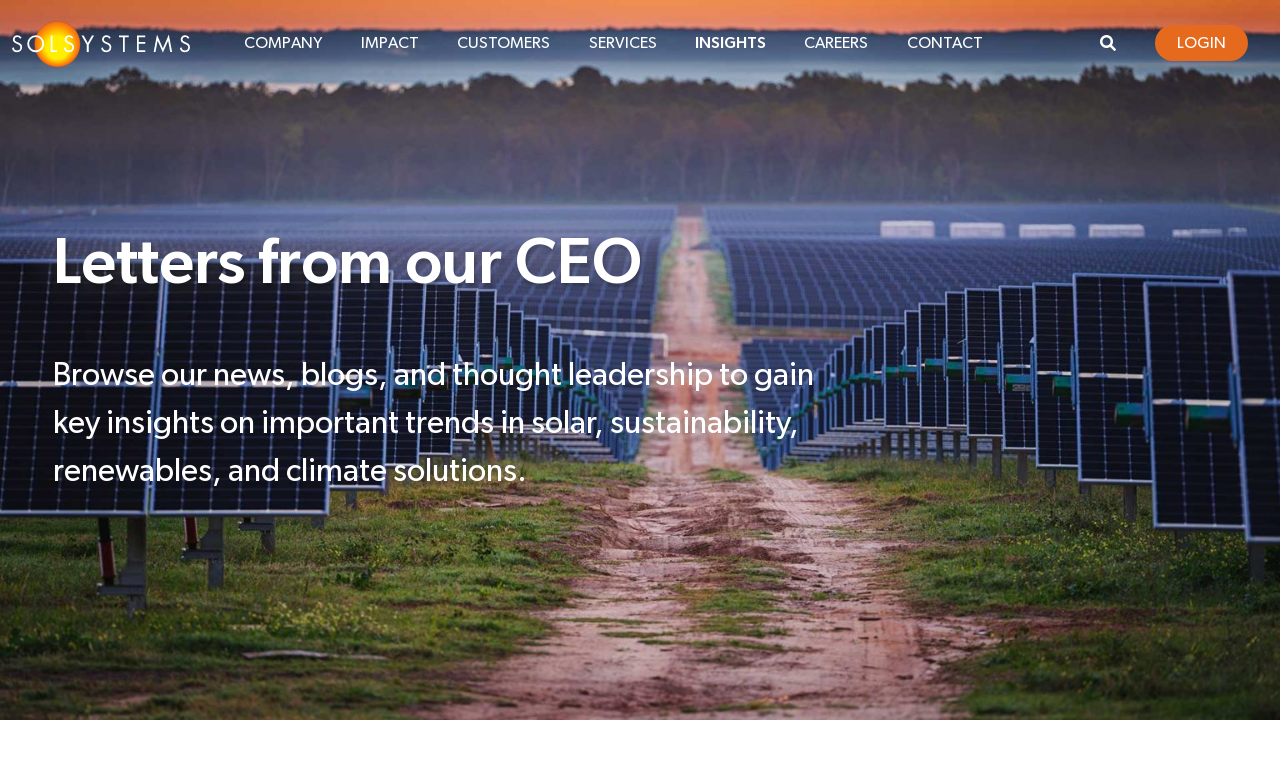

--- FILE ---
content_type: text/html; charset=utf-8
request_url: https://www.google.com/recaptcha/api2/anchor?ar=1&k=6LcKbagaAAAAAEHM6fM53K7_FpVSmf_7u8HAhUXw&co=aHR0cHM6Ly93d3cuc29sc3lzdGVtcy5jb206NDQz&hl=en&v=9TiwnJFHeuIw_s0wSd3fiKfN&theme=light&size=normal&anchor-ms=20000&execute-ms=30000&cb=ygmwriz2nnme
body_size: 49006
content:
<!DOCTYPE HTML><html dir="ltr" lang="en"><head><meta http-equiv="Content-Type" content="text/html; charset=UTF-8">
<meta http-equiv="X-UA-Compatible" content="IE=edge">
<title>reCAPTCHA</title>
<style type="text/css">
/* cyrillic-ext */
@font-face {
  font-family: 'Roboto';
  font-style: normal;
  font-weight: 400;
  font-stretch: 100%;
  src: url(//fonts.gstatic.com/s/roboto/v48/KFO7CnqEu92Fr1ME7kSn66aGLdTylUAMa3GUBHMdazTgWw.woff2) format('woff2');
  unicode-range: U+0460-052F, U+1C80-1C8A, U+20B4, U+2DE0-2DFF, U+A640-A69F, U+FE2E-FE2F;
}
/* cyrillic */
@font-face {
  font-family: 'Roboto';
  font-style: normal;
  font-weight: 400;
  font-stretch: 100%;
  src: url(//fonts.gstatic.com/s/roboto/v48/KFO7CnqEu92Fr1ME7kSn66aGLdTylUAMa3iUBHMdazTgWw.woff2) format('woff2');
  unicode-range: U+0301, U+0400-045F, U+0490-0491, U+04B0-04B1, U+2116;
}
/* greek-ext */
@font-face {
  font-family: 'Roboto';
  font-style: normal;
  font-weight: 400;
  font-stretch: 100%;
  src: url(//fonts.gstatic.com/s/roboto/v48/KFO7CnqEu92Fr1ME7kSn66aGLdTylUAMa3CUBHMdazTgWw.woff2) format('woff2');
  unicode-range: U+1F00-1FFF;
}
/* greek */
@font-face {
  font-family: 'Roboto';
  font-style: normal;
  font-weight: 400;
  font-stretch: 100%;
  src: url(//fonts.gstatic.com/s/roboto/v48/KFO7CnqEu92Fr1ME7kSn66aGLdTylUAMa3-UBHMdazTgWw.woff2) format('woff2');
  unicode-range: U+0370-0377, U+037A-037F, U+0384-038A, U+038C, U+038E-03A1, U+03A3-03FF;
}
/* math */
@font-face {
  font-family: 'Roboto';
  font-style: normal;
  font-weight: 400;
  font-stretch: 100%;
  src: url(//fonts.gstatic.com/s/roboto/v48/KFO7CnqEu92Fr1ME7kSn66aGLdTylUAMawCUBHMdazTgWw.woff2) format('woff2');
  unicode-range: U+0302-0303, U+0305, U+0307-0308, U+0310, U+0312, U+0315, U+031A, U+0326-0327, U+032C, U+032F-0330, U+0332-0333, U+0338, U+033A, U+0346, U+034D, U+0391-03A1, U+03A3-03A9, U+03B1-03C9, U+03D1, U+03D5-03D6, U+03F0-03F1, U+03F4-03F5, U+2016-2017, U+2034-2038, U+203C, U+2040, U+2043, U+2047, U+2050, U+2057, U+205F, U+2070-2071, U+2074-208E, U+2090-209C, U+20D0-20DC, U+20E1, U+20E5-20EF, U+2100-2112, U+2114-2115, U+2117-2121, U+2123-214F, U+2190, U+2192, U+2194-21AE, U+21B0-21E5, U+21F1-21F2, U+21F4-2211, U+2213-2214, U+2216-22FF, U+2308-230B, U+2310, U+2319, U+231C-2321, U+2336-237A, U+237C, U+2395, U+239B-23B7, U+23D0, U+23DC-23E1, U+2474-2475, U+25AF, U+25B3, U+25B7, U+25BD, U+25C1, U+25CA, U+25CC, U+25FB, U+266D-266F, U+27C0-27FF, U+2900-2AFF, U+2B0E-2B11, U+2B30-2B4C, U+2BFE, U+3030, U+FF5B, U+FF5D, U+1D400-1D7FF, U+1EE00-1EEFF;
}
/* symbols */
@font-face {
  font-family: 'Roboto';
  font-style: normal;
  font-weight: 400;
  font-stretch: 100%;
  src: url(//fonts.gstatic.com/s/roboto/v48/KFO7CnqEu92Fr1ME7kSn66aGLdTylUAMaxKUBHMdazTgWw.woff2) format('woff2');
  unicode-range: U+0001-000C, U+000E-001F, U+007F-009F, U+20DD-20E0, U+20E2-20E4, U+2150-218F, U+2190, U+2192, U+2194-2199, U+21AF, U+21E6-21F0, U+21F3, U+2218-2219, U+2299, U+22C4-22C6, U+2300-243F, U+2440-244A, U+2460-24FF, U+25A0-27BF, U+2800-28FF, U+2921-2922, U+2981, U+29BF, U+29EB, U+2B00-2BFF, U+4DC0-4DFF, U+FFF9-FFFB, U+10140-1018E, U+10190-1019C, U+101A0, U+101D0-101FD, U+102E0-102FB, U+10E60-10E7E, U+1D2C0-1D2D3, U+1D2E0-1D37F, U+1F000-1F0FF, U+1F100-1F1AD, U+1F1E6-1F1FF, U+1F30D-1F30F, U+1F315, U+1F31C, U+1F31E, U+1F320-1F32C, U+1F336, U+1F378, U+1F37D, U+1F382, U+1F393-1F39F, U+1F3A7-1F3A8, U+1F3AC-1F3AF, U+1F3C2, U+1F3C4-1F3C6, U+1F3CA-1F3CE, U+1F3D4-1F3E0, U+1F3ED, U+1F3F1-1F3F3, U+1F3F5-1F3F7, U+1F408, U+1F415, U+1F41F, U+1F426, U+1F43F, U+1F441-1F442, U+1F444, U+1F446-1F449, U+1F44C-1F44E, U+1F453, U+1F46A, U+1F47D, U+1F4A3, U+1F4B0, U+1F4B3, U+1F4B9, U+1F4BB, U+1F4BF, U+1F4C8-1F4CB, U+1F4D6, U+1F4DA, U+1F4DF, U+1F4E3-1F4E6, U+1F4EA-1F4ED, U+1F4F7, U+1F4F9-1F4FB, U+1F4FD-1F4FE, U+1F503, U+1F507-1F50B, U+1F50D, U+1F512-1F513, U+1F53E-1F54A, U+1F54F-1F5FA, U+1F610, U+1F650-1F67F, U+1F687, U+1F68D, U+1F691, U+1F694, U+1F698, U+1F6AD, U+1F6B2, U+1F6B9-1F6BA, U+1F6BC, U+1F6C6-1F6CF, U+1F6D3-1F6D7, U+1F6E0-1F6EA, U+1F6F0-1F6F3, U+1F6F7-1F6FC, U+1F700-1F7FF, U+1F800-1F80B, U+1F810-1F847, U+1F850-1F859, U+1F860-1F887, U+1F890-1F8AD, U+1F8B0-1F8BB, U+1F8C0-1F8C1, U+1F900-1F90B, U+1F93B, U+1F946, U+1F984, U+1F996, U+1F9E9, U+1FA00-1FA6F, U+1FA70-1FA7C, U+1FA80-1FA89, U+1FA8F-1FAC6, U+1FACE-1FADC, U+1FADF-1FAE9, U+1FAF0-1FAF8, U+1FB00-1FBFF;
}
/* vietnamese */
@font-face {
  font-family: 'Roboto';
  font-style: normal;
  font-weight: 400;
  font-stretch: 100%;
  src: url(//fonts.gstatic.com/s/roboto/v48/KFO7CnqEu92Fr1ME7kSn66aGLdTylUAMa3OUBHMdazTgWw.woff2) format('woff2');
  unicode-range: U+0102-0103, U+0110-0111, U+0128-0129, U+0168-0169, U+01A0-01A1, U+01AF-01B0, U+0300-0301, U+0303-0304, U+0308-0309, U+0323, U+0329, U+1EA0-1EF9, U+20AB;
}
/* latin-ext */
@font-face {
  font-family: 'Roboto';
  font-style: normal;
  font-weight: 400;
  font-stretch: 100%;
  src: url(//fonts.gstatic.com/s/roboto/v48/KFO7CnqEu92Fr1ME7kSn66aGLdTylUAMa3KUBHMdazTgWw.woff2) format('woff2');
  unicode-range: U+0100-02BA, U+02BD-02C5, U+02C7-02CC, U+02CE-02D7, U+02DD-02FF, U+0304, U+0308, U+0329, U+1D00-1DBF, U+1E00-1E9F, U+1EF2-1EFF, U+2020, U+20A0-20AB, U+20AD-20C0, U+2113, U+2C60-2C7F, U+A720-A7FF;
}
/* latin */
@font-face {
  font-family: 'Roboto';
  font-style: normal;
  font-weight: 400;
  font-stretch: 100%;
  src: url(//fonts.gstatic.com/s/roboto/v48/KFO7CnqEu92Fr1ME7kSn66aGLdTylUAMa3yUBHMdazQ.woff2) format('woff2');
  unicode-range: U+0000-00FF, U+0131, U+0152-0153, U+02BB-02BC, U+02C6, U+02DA, U+02DC, U+0304, U+0308, U+0329, U+2000-206F, U+20AC, U+2122, U+2191, U+2193, U+2212, U+2215, U+FEFF, U+FFFD;
}
/* cyrillic-ext */
@font-face {
  font-family: 'Roboto';
  font-style: normal;
  font-weight: 500;
  font-stretch: 100%;
  src: url(//fonts.gstatic.com/s/roboto/v48/KFO7CnqEu92Fr1ME7kSn66aGLdTylUAMa3GUBHMdazTgWw.woff2) format('woff2');
  unicode-range: U+0460-052F, U+1C80-1C8A, U+20B4, U+2DE0-2DFF, U+A640-A69F, U+FE2E-FE2F;
}
/* cyrillic */
@font-face {
  font-family: 'Roboto';
  font-style: normal;
  font-weight: 500;
  font-stretch: 100%;
  src: url(//fonts.gstatic.com/s/roboto/v48/KFO7CnqEu92Fr1ME7kSn66aGLdTylUAMa3iUBHMdazTgWw.woff2) format('woff2');
  unicode-range: U+0301, U+0400-045F, U+0490-0491, U+04B0-04B1, U+2116;
}
/* greek-ext */
@font-face {
  font-family: 'Roboto';
  font-style: normal;
  font-weight: 500;
  font-stretch: 100%;
  src: url(//fonts.gstatic.com/s/roboto/v48/KFO7CnqEu92Fr1ME7kSn66aGLdTylUAMa3CUBHMdazTgWw.woff2) format('woff2');
  unicode-range: U+1F00-1FFF;
}
/* greek */
@font-face {
  font-family: 'Roboto';
  font-style: normal;
  font-weight: 500;
  font-stretch: 100%;
  src: url(//fonts.gstatic.com/s/roboto/v48/KFO7CnqEu92Fr1ME7kSn66aGLdTylUAMa3-UBHMdazTgWw.woff2) format('woff2');
  unicode-range: U+0370-0377, U+037A-037F, U+0384-038A, U+038C, U+038E-03A1, U+03A3-03FF;
}
/* math */
@font-face {
  font-family: 'Roboto';
  font-style: normal;
  font-weight: 500;
  font-stretch: 100%;
  src: url(//fonts.gstatic.com/s/roboto/v48/KFO7CnqEu92Fr1ME7kSn66aGLdTylUAMawCUBHMdazTgWw.woff2) format('woff2');
  unicode-range: U+0302-0303, U+0305, U+0307-0308, U+0310, U+0312, U+0315, U+031A, U+0326-0327, U+032C, U+032F-0330, U+0332-0333, U+0338, U+033A, U+0346, U+034D, U+0391-03A1, U+03A3-03A9, U+03B1-03C9, U+03D1, U+03D5-03D6, U+03F0-03F1, U+03F4-03F5, U+2016-2017, U+2034-2038, U+203C, U+2040, U+2043, U+2047, U+2050, U+2057, U+205F, U+2070-2071, U+2074-208E, U+2090-209C, U+20D0-20DC, U+20E1, U+20E5-20EF, U+2100-2112, U+2114-2115, U+2117-2121, U+2123-214F, U+2190, U+2192, U+2194-21AE, U+21B0-21E5, U+21F1-21F2, U+21F4-2211, U+2213-2214, U+2216-22FF, U+2308-230B, U+2310, U+2319, U+231C-2321, U+2336-237A, U+237C, U+2395, U+239B-23B7, U+23D0, U+23DC-23E1, U+2474-2475, U+25AF, U+25B3, U+25B7, U+25BD, U+25C1, U+25CA, U+25CC, U+25FB, U+266D-266F, U+27C0-27FF, U+2900-2AFF, U+2B0E-2B11, U+2B30-2B4C, U+2BFE, U+3030, U+FF5B, U+FF5D, U+1D400-1D7FF, U+1EE00-1EEFF;
}
/* symbols */
@font-face {
  font-family: 'Roboto';
  font-style: normal;
  font-weight: 500;
  font-stretch: 100%;
  src: url(//fonts.gstatic.com/s/roboto/v48/KFO7CnqEu92Fr1ME7kSn66aGLdTylUAMaxKUBHMdazTgWw.woff2) format('woff2');
  unicode-range: U+0001-000C, U+000E-001F, U+007F-009F, U+20DD-20E0, U+20E2-20E4, U+2150-218F, U+2190, U+2192, U+2194-2199, U+21AF, U+21E6-21F0, U+21F3, U+2218-2219, U+2299, U+22C4-22C6, U+2300-243F, U+2440-244A, U+2460-24FF, U+25A0-27BF, U+2800-28FF, U+2921-2922, U+2981, U+29BF, U+29EB, U+2B00-2BFF, U+4DC0-4DFF, U+FFF9-FFFB, U+10140-1018E, U+10190-1019C, U+101A0, U+101D0-101FD, U+102E0-102FB, U+10E60-10E7E, U+1D2C0-1D2D3, U+1D2E0-1D37F, U+1F000-1F0FF, U+1F100-1F1AD, U+1F1E6-1F1FF, U+1F30D-1F30F, U+1F315, U+1F31C, U+1F31E, U+1F320-1F32C, U+1F336, U+1F378, U+1F37D, U+1F382, U+1F393-1F39F, U+1F3A7-1F3A8, U+1F3AC-1F3AF, U+1F3C2, U+1F3C4-1F3C6, U+1F3CA-1F3CE, U+1F3D4-1F3E0, U+1F3ED, U+1F3F1-1F3F3, U+1F3F5-1F3F7, U+1F408, U+1F415, U+1F41F, U+1F426, U+1F43F, U+1F441-1F442, U+1F444, U+1F446-1F449, U+1F44C-1F44E, U+1F453, U+1F46A, U+1F47D, U+1F4A3, U+1F4B0, U+1F4B3, U+1F4B9, U+1F4BB, U+1F4BF, U+1F4C8-1F4CB, U+1F4D6, U+1F4DA, U+1F4DF, U+1F4E3-1F4E6, U+1F4EA-1F4ED, U+1F4F7, U+1F4F9-1F4FB, U+1F4FD-1F4FE, U+1F503, U+1F507-1F50B, U+1F50D, U+1F512-1F513, U+1F53E-1F54A, U+1F54F-1F5FA, U+1F610, U+1F650-1F67F, U+1F687, U+1F68D, U+1F691, U+1F694, U+1F698, U+1F6AD, U+1F6B2, U+1F6B9-1F6BA, U+1F6BC, U+1F6C6-1F6CF, U+1F6D3-1F6D7, U+1F6E0-1F6EA, U+1F6F0-1F6F3, U+1F6F7-1F6FC, U+1F700-1F7FF, U+1F800-1F80B, U+1F810-1F847, U+1F850-1F859, U+1F860-1F887, U+1F890-1F8AD, U+1F8B0-1F8BB, U+1F8C0-1F8C1, U+1F900-1F90B, U+1F93B, U+1F946, U+1F984, U+1F996, U+1F9E9, U+1FA00-1FA6F, U+1FA70-1FA7C, U+1FA80-1FA89, U+1FA8F-1FAC6, U+1FACE-1FADC, U+1FADF-1FAE9, U+1FAF0-1FAF8, U+1FB00-1FBFF;
}
/* vietnamese */
@font-face {
  font-family: 'Roboto';
  font-style: normal;
  font-weight: 500;
  font-stretch: 100%;
  src: url(//fonts.gstatic.com/s/roboto/v48/KFO7CnqEu92Fr1ME7kSn66aGLdTylUAMa3OUBHMdazTgWw.woff2) format('woff2');
  unicode-range: U+0102-0103, U+0110-0111, U+0128-0129, U+0168-0169, U+01A0-01A1, U+01AF-01B0, U+0300-0301, U+0303-0304, U+0308-0309, U+0323, U+0329, U+1EA0-1EF9, U+20AB;
}
/* latin-ext */
@font-face {
  font-family: 'Roboto';
  font-style: normal;
  font-weight: 500;
  font-stretch: 100%;
  src: url(//fonts.gstatic.com/s/roboto/v48/KFO7CnqEu92Fr1ME7kSn66aGLdTylUAMa3KUBHMdazTgWw.woff2) format('woff2');
  unicode-range: U+0100-02BA, U+02BD-02C5, U+02C7-02CC, U+02CE-02D7, U+02DD-02FF, U+0304, U+0308, U+0329, U+1D00-1DBF, U+1E00-1E9F, U+1EF2-1EFF, U+2020, U+20A0-20AB, U+20AD-20C0, U+2113, U+2C60-2C7F, U+A720-A7FF;
}
/* latin */
@font-face {
  font-family: 'Roboto';
  font-style: normal;
  font-weight: 500;
  font-stretch: 100%;
  src: url(//fonts.gstatic.com/s/roboto/v48/KFO7CnqEu92Fr1ME7kSn66aGLdTylUAMa3yUBHMdazQ.woff2) format('woff2');
  unicode-range: U+0000-00FF, U+0131, U+0152-0153, U+02BB-02BC, U+02C6, U+02DA, U+02DC, U+0304, U+0308, U+0329, U+2000-206F, U+20AC, U+2122, U+2191, U+2193, U+2212, U+2215, U+FEFF, U+FFFD;
}
/* cyrillic-ext */
@font-face {
  font-family: 'Roboto';
  font-style: normal;
  font-weight: 900;
  font-stretch: 100%;
  src: url(//fonts.gstatic.com/s/roboto/v48/KFO7CnqEu92Fr1ME7kSn66aGLdTylUAMa3GUBHMdazTgWw.woff2) format('woff2');
  unicode-range: U+0460-052F, U+1C80-1C8A, U+20B4, U+2DE0-2DFF, U+A640-A69F, U+FE2E-FE2F;
}
/* cyrillic */
@font-face {
  font-family: 'Roboto';
  font-style: normal;
  font-weight: 900;
  font-stretch: 100%;
  src: url(//fonts.gstatic.com/s/roboto/v48/KFO7CnqEu92Fr1ME7kSn66aGLdTylUAMa3iUBHMdazTgWw.woff2) format('woff2');
  unicode-range: U+0301, U+0400-045F, U+0490-0491, U+04B0-04B1, U+2116;
}
/* greek-ext */
@font-face {
  font-family: 'Roboto';
  font-style: normal;
  font-weight: 900;
  font-stretch: 100%;
  src: url(//fonts.gstatic.com/s/roboto/v48/KFO7CnqEu92Fr1ME7kSn66aGLdTylUAMa3CUBHMdazTgWw.woff2) format('woff2');
  unicode-range: U+1F00-1FFF;
}
/* greek */
@font-face {
  font-family: 'Roboto';
  font-style: normal;
  font-weight: 900;
  font-stretch: 100%;
  src: url(//fonts.gstatic.com/s/roboto/v48/KFO7CnqEu92Fr1ME7kSn66aGLdTylUAMa3-UBHMdazTgWw.woff2) format('woff2');
  unicode-range: U+0370-0377, U+037A-037F, U+0384-038A, U+038C, U+038E-03A1, U+03A3-03FF;
}
/* math */
@font-face {
  font-family: 'Roboto';
  font-style: normal;
  font-weight: 900;
  font-stretch: 100%;
  src: url(//fonts.gstatic.com/s/roboto/v48/KFO7CnqEu92Fr1ME7kSn66aGLdTylUAMawCUBHMdazTgWw.woff2) format('woff2');
  unicode-range: U+0302-0303, U+0305, U+0307-0308, U+0310, U+0312, U+0315, U+031A, U+0326-0327, U+032C, U+032F-0330, U+0332-0333, U+0338, U+033A, U+0346, U+034D, U+0391-03A1, U+03A3-03A9, U+03B1-03C9, U+03D1, U+03D5-03D6, U+03F0-03F1, U+03F4-03F5, U+2016-2017, U+2034-2038, U+203C, U+2040, U+2043, U+2047, U+2050, U+2057, U+205F, U+2070-2071, U+2074-208E, U+2090-209C, U+20D0-20DC, U+20E1, U+20E5-20EF, U+2100-2112, U+2114-2115, U+2117-2121, U+2123-214F, U+2190, U+2192, U+2194-21AE, U+21B0-21E5, U+21F1-21F2, U+21F4-2211, U+2213-2214, U+2216-22FF, U+2308-230B, U+2310, U+2319, U+231C-2321, U+2336-237A, U+237C, U+2395, U+239B-23B7, U+23D0, U+23DC-23E1, U+2474-2475, U+25AF, U+25B3, U+25B7, U+25BD, U+25C1, U+25CA, U+25CC, U+25FB, U+266D-266F, U+27C0-27FF, U+2900-2AFF, U+2B0E-2B11, U+2B30-2B4C, U+2BFE, U+3030, U+FF5B, U+FF5D, U+1D400-1D7FF, U+1EE00-1EEFF;
}
/* symbols */
@font-face {
  font-family: 'Roboto';
  font-style: normal;
  font-weight: 900;
  font-stretch: 100%;
  src: url(//fonts.gstatic.com/s/roboto/v48/KFO7CnqEu92Fr1ME7kSn66aGLdTylUAMaxKUBHMdazTgWw.woff2) format('woff2');
  unicode-range: U+0001-000C, U+000E-001F, U+007F-009F, U+20DD-20E0, U+20E2-20E4, U+2150-218F, U+2190, U+2192, U+2194-2199, U+21AF, U+21E6-21F0, U+21F3, U+2218-2219, U+2299, U+22C4-22C6, U+2300-243F, U+2440-244A, U+2460-24FF, U+25A0-27BF, U+2800-28FF, U+2921-2922, U+2981, U+29BF, U+29EB, U+2B00-2BFF, U+4DC0-4DFF, U+FFF9-FFFB, U+10140-1018E, U+10190-1019C, U+101A0, U+101D0-101FD, U+102E0-102FB, U+10E60-10E7E, U+1D2C0-1D2D3, U+1D2E0-1D37F, U+1F000-1F0FF, U+1F100-1F1AD, U+1F1E6-1F1FF, U+1F30D-1F30F, U+1F315, U+1F31C, U+1F31E, U+1F320-1F32C, U+1F336, U+1F378, U+1F37D, U+1F382, U+1F393-1F39F, U+1F3A7-1F3A8, U+1F3AC-1F3AF, U+1F3C2, U+1F3C4-1F3C6, U+1F3CA-1F3CE, U+1F3D4-1F3E0, U+1F3ED, U+1F3F1-1F3F3, U+1F3F5-1F3F7, U+1F408, U+1F415, U+1F41F, U+1F426, U+1F43F, U+1F441-1F442, U+1F444, U+1F446-1F449, U+1F44C-1F44E, U+1F453, U+1F46A, U+1F47D, U+1F4A3, U+1F4B0, U+1F4B3, U+1F4B9, U+1F4BB, U+1F4BF, U+1F4C8-1F4CB, U+1F4D6, U+1F4DA, U+1F4DF, U+1F4E3-1F4E6, U+1F4EA-1F4ED, U+1F4F7, U+1F4F9-1F4FB, U+1F4FD-1F4FE, U+1F503, U+1F507-1F50B, U+1F50D, U+1F512-1F513, U+1F53E-1F54A, U+1F54F-1F5FA, U+1F610, U+1F650-1F67F, U+1F687, U+1F68D, U+1F691, U+1F694, U+1F698, U+1F6AD, U+1F6B2, U+1F6B9-1F6BA, U+1F6BC, U+1F6C6-1F6CF, U+1F6D3-1F6D7, U+1F6E0-1F6EA, U+1F6F0-1F6F3, U+1F6F7-1F6FC, U+1F700-1F7FF, U+1F800-1F80B, U+1F810-1F847, U+1F850-1F859, U+1F860-1F887, U+1F890-1F8AD, U+1F8B0-1F8BB, U+1F8C0-1F8C1, U+1F900-1F90B, U+1F93B, U+1F946, U+1F984, U+1F996, U+1F9E9, U+1FA00-1FA6F, U+1FA70-1FA7C, U+1FA80-1FA89, U+1FA8F-1FAC6, U+1FACE-1FADC, U+1FADF-1FAE9, U+1FAF0-1FAF8, U+1FB00-1FBFF;
}
/* vietnamese */
@font-face {
  font-family: 'Roboto';
  font-style: normal;
  font-weight: 900;
  font-stretch: 100%;
  src: url(//fonts.gstatic.com/s/roboto/v48/KFO7CnqEu92Fr1ME7kSn66aGLdTylUAMa3OUBHMdazTgWw.woff2) format('woff2');
  unicode-range: U+0102-0103, U+0110-0111, U+0128-0129, U+0168-0169, U+01A0-01A1, U+01AF-01B0, U+0300-0301, U+0303-0304, U+0308-0309, U+0323, U+0329, U+1EA0-1EF9, U+20AB;
}
/* latin-ext */
@font-face {
  font-family: 'Roboto';
  font-style: normal;
  font-weight: 900;
  font-stretch: 100%;
  src: url(//fonts.gstatic.com/s/roboto/v48/KFO7CnqEu92Fr1ME7kSn66aGLdTylUAMa3KUBHMdazTgWw.woff2) format('woff2');
  unicode-range: U+0100-02BA, U+02BD-02C5, U+02C7-02CC, U+02CE-02D7, U+02DD-02FF, U+0304, U+0308, U+0329, U+1D00-1DBF, U+1E00-1E9F, U+1EF2-1EFF, U+2020, U+20A0-20AB, U+20AD-20C0, U+2113, U+2C60-2C7F, U+A720-A7FF;
}
/* latin */
@font-face {
  font-family: 'Roboto';
  font-style: normal;
  font-weight: 900;
  font-stretch: 100%;
  src: url(//fonts.gstatic.com/s/roboto/v48/KFO7CnqEu92Fr1ME7kSn66aGLdTylUAMa3yUBHMdazQ.woff2) format('woff2');
  unicode-range: U+0000-00FF, U+0131, U+0152-0153, U+02BB-02BC, U+02C6, U+02DA, U+02DC, U+0304, U+0308, U+0329, U+2000-206F, U+20AC, U+2122, U+2191, U+2193, U+2212, U+2215, U+FEFF, U+FFFD;
}

</style>
<link rel="stylesheet" type="text/css" href="https://www.gstatic.com/recaptcha/releases/9TiwnJFHeuIw_s0wSd3fiKfN/styles__ltr.css">
<script nonce="5gc-wAU6Z1zJKu4mkL3g4w" type="text/javascript">window['__recaptcha_api'] = 'https://www.google.com/recaptcha/api2/';</script>
<script type="text/javascript" src="https://www.gstatic.com/recaptcha/releases/9TiwnJFHeuIw_s0wSd3fiKfN/recaptcha__en.js" nonce="5gc-wAU6Z1zJKu4mkL3g4w">
      
    </script></head>
<body><div id="rc-anchor-alert" class="rc-anchor-alert"></div>
<input type="hidden" id="recaptcha-token" value="[base64]">
<script type="text/javascript" nonce="5gc-wAU6Z1zJKu4mkL3g4w">
      recaptcha.anchor.Main.init("[\x22ainput\x22,[\x22bgdata\x22,\x22\x22,\[base64]/[base64]/bmV3IFpbdF0obVswXSk6Sz09Mj9uZXcgWlt0XShtWzBdLG1bMV0pOks9PTM/bmV3IFpbdF0obVswXSxtWzFdLG1bMl0pOks9PTQ/[base64]/[base64]/[base64]/[base64]/[base64]/[base64]/[base64]/[base64]/[base64]/[base64]/[base64]/[base64]/[base64]/[base64]\\u003d\\u003d\x22,\[base64]\\u003d\x22,\x22wrfCj8OdWcO4ZT3CvMOUw7FFw7/[base64]/Cn8K4UMOnaMOILsKoG8OXwqlOPjHDlcOqOHDDocKbw6M2K8OLw7FMwq/[base64]/ChU9qw6Uqw7rDsBs9wpk/[base64]/wpHCpsKBwpTCrsKnexvClk/Cq8Ktw47CgsO9RsONw7gYwprCmMK/InEPUzIzCcKXwqXColHDnlTCoysswo0bwrjClsOoM8KFGAHDgW8Lb8OCworCtUxURGktwrjCvwh3w75OUW3DjzbCnXEgM8Kaw4HDscKnw7o5IFrDoMOBwo3CqMO/AsOsasO/f8KFw7fDkFTDhQDDscOxLcKqLA3ClCl2IMOuwrUjEMO1wqssE8KRw6BOwpBbOMOuwqDDnMKDSTcLw5DDlsKvOR3Dh1XCrMOOETXDuzJWLXlJw7nCnXvDpCTDuQ8nR1/DrhrChExFTCwjw5HDqsOEbnrDh15ZMRJye8Ovwr3Ds1pfw403w7sKw587wrLCksKzKiPDmsKlwos6wqfDr1MEw5lBBFwDXVbCqkrCrEQ0w6oTRsO7CiE0w6vCl8O9wpPDrAIRGsOXw4tnUkMjwozCpMK+wpDDlMOew4jCtcOvw4HDtcKUfzREwp/CrBhECgrDpMOkLsOOw7nDvMOUw55iwpHCisKjwrvCrMK9JT3CrwFLw5/CkWjConvDkMOYw64UaMOVScKNNmDCoz8nw7nCo8KzwpVVw53Dv8KowoXDvlUYAMO1wr/DkcKlw4tJRsOOZV/CsMO9I3/DncKjSsK4ZEdlQFN2w6gSYXtiTsOrSMKgw7vCs8K4w6AnZMK5bMKGNBJfGsK8w4rCp1jCiUfCmFvChVxVMsKUU8OBw5h8w70ewpZ2PSvCtMO+QT/[base64]/w7nDkUJPKncEfcKJwrVodCh2FMKTYT7DmcK3KQ/Cr8KjOsOrKHjDq8KQw7t0OcK/w7J0wqrDgndBw4bCg3zDhGvCk8KDw7/CpCB9BsO+w40JaT3CscKzBUQaw4oMJ8OHUjFAesOnw4dBS8K2w43DrmDCtsKGwqgww6I8CcKPw4wEUF4+DTFjwpceVyHCiCI0w5fDosOUYGEsZMKoCcK/STFbwrDChXd1VUg1O8KIw7PDnEkowrE9w704OErDtgvCkcK/EsO9w4bDo8OEw4TDk8OBKkLCrcK/Xm3Cs8O8wqhZw5fDk8K9wp5besOswpgTwrQFwpnDtF0tw7MsasOwwoEHGsO+w6PCo8O2w7Uww6LDvMKSX8KGw6d1wrjDvwdTJcO9w6wpw7/DrF3CqGfDpxU5wrRNRXTCkGjDjT0QwrbDhMOiNR1aw7oZM1fCvcKyw4LCu0bCuyHDjDXDrcOjw6VgwqMUw5/DtyvCgsKiKMKOw78mZ29Fw74WwrxwC3tSW8Kuw69wwoTDjAUXwpDCgWDCs2/CjkRNwrDCjsK7w5/CuQsRwqpsw55+PMO7wo/[base64]/[base64]/DocOiD353XnMvAsOSwqLDgWPDusOgw7XDoCLDnMOCEXDDnx5Sw75pw4pBw5/Co8KawoJXAcKTTQnDgjrCqg/Ckz/DiUQ9w47DlMKGITcqw6kJTsOYwqIKJMOba2hFTsOYacO5XsO3wpDCrknChnZtLcOaOzrCpMKhw5zDj1N+wpNdTcKlDsOdw67CnC1cw47Cvy1Qw5jDtcKkwqbDhsKjwoPDh1zCl3Vzw7/CjVDCmMKNO04Yw5fDqMKlJlPCn8K8w7EkI2/DpkLCnsKxw7LClhR8wrbCtRjCvMOKw5EXwq0Cw7HDiRUfPsKlw47DvU0PNsO5T8KBJB7DhMKLVBDCkMKdwr0PwqNTYSHCtcK8wo9+GcK8wpMle8KQQMO2NsK1AQJ9wowrw4RBwobDkT7DlUzCusOrwqnDtMOjO8Knw6zDvDXDscODU8O3XU0pOxscHMK9wo/Cg0Ylw4bChXHCjDrCniNbwqbDtsKkw4VFHl4Tw4bCtU/DssKAe3IKw64ZPMK9w7Jrw7E7woXCiUTDrF8Bw7k5wppKw5LDmsOIwqvDgcOew6kpLsKTw6/CmSvDh8OOU1vCn1nCncOYNwrCvcKmTHnCr8Ovwr0qEjg2w7PDpmIbUcO3S8O6wrvCvyDCl8KAccOUwr3Dpg5BPwHCvgXDhsOcw6pHwojCp8Kxwp/DnDTDhMKnw4nCuQ8iwpXCkA/CicKrDgoJPT3CjMOhaHvCrcORwqkRwpTCtR9Twol0w6zCqlLCp8OGw53DscKWWsOXWMO1NsOHH8KAwptUTcOSw6XDmnB+WsOILcOcUMOhK8OTLy7CiMKTw6YsfiLCry/CiMOUw7fCumRQwolZw5rDnBzCmCVTwpTDicONw5HDlnJrw61wF8K6KMO7wrVYFsK8Hl0nw7fDkAXDmMKmwokiM8KKCAkZw5UIwpQPAzzDhAsww5U/w6xnw6TColXChFNAw4vDoFs/BF7Ci3NSwozCqU/DuE/DgcKpYEonw4rCjyLDnx/Dh8KEwq/CiMKEw5JgwoZ6OTDDtH9Fw5PCocKxIMKdwq3CuMKFw6QADcOkIsK+wqRuw4ckSTcsXgvDusOIw5LDmyXCjmTDqmTDk2sEeG4dZSvCs8K6Z2AYw7HCvsKKwpNXBsK4woB5S3fCon4Kw73CqMOUw6LDgGgBfzPCr3FdwpEyM8OYwo/Cu3bCjMOawr9Yw6Yew500w4oMwpbCpcKiw7zCocOHcMKWw6ZIw5XCmgsdfcOTXMKBw7DDgMK/woHDusKldsKEw6zCgxdIwqFPwpZUXj/Dl0PDhjk/[base64]/DHXDrsKWZ8K5w7HDtBHCkMKNw4QZa0dJw6nChcODwpczw63Dv2DDpSLDmEA/w5nDr8KAw7LDicKcw6vCvw8Nw6kpVsKzAlHClSPDj2EcwpoKImAdDMOuwoRIBUw/[base64]/DplPCoMKbwr5mw5/DnsKwwqZIUMO/A8OdwqDDjsKwwrdJBXwSw7Bpw6DCjyTCsmNXYTAiDF7CisKSbcKDwq9SJcOpd8OHVQxza8OyMTgBwpBAw7YdS8KbfsOSwoPCiV/CkwNZGsKVwpXDoB0CPsKEVcOuMFsfw6nDh8O9PFnDp8Krw6UWcxPDjcKSw6trUsO4XAzDgVhWwrVywpnDhMKGXMOpw7HCv8Kuwr7CoFguw4/DlMKQNzbDi8Onw4N5D8KzHTsSAMK2RMOTw5rCsTcKJMOXRsOOw6/[base64]/CmsKyWQZTw68Cwo7CtMOtw5EPw4vDtyZ/[base64]/DnMOPw6TDqMK1w7FtMMOaecO8w6/CmjpOC8KNw7DDusKhwpoCwpbChSYVY8K5d2QnLsOsw6Q/HcOIWMO/GHDCvnBWF8KwT2/DuMKuFmjCjMKUw7XDkMKWEMO2wrfDpXzCicOaw4PDhGLDpGDCkMKGLsK4w4Q6QzBawpMwUxoHw4zCjMKSw5/Ds8Knwp7Dn8KcwphQZcKlw5bCicOkw7sJTDbDgEk3EUYNw4Epw5lUwq/CsAvDml0dNizCmsOJd3HChzbDp8KSLRrCmcK2wrDCvsKADm9oLl5SJcORw6JQBFnCpEBPwo3DqBhRw4UNw4rDtMK+B8OFw43DucKFPWjCnsOnLMONwog7w7bChsKoTkrCmHgMwpfClnlcFcO6UBgpwpXDicOqw47Cj8KgJHbDuzV+FMK6FsK4asKFwpFuCm7DnMOSw5/CvMOtwpvCrMOSwrYFK8O/wq/[base64]/Dh1fDusKYbxxLYHTCmUfDiMKTwodNZjZ4wqnDuR9HXR3DsFfDoyIxDzbCisKse8O5aDMUwpB7KMOpw7MkaSE2S8O6w7zCncK/MlJOw6rDssKGL3A0CsK4AMOrLC3Cu3RxwpTDscOcw4gcJVTCkcOwPsKWQHLCqwvCgcK/YhdIITDChMKgwrcxw54kA8KoD8O4wqrCusO7Z0lrw693bsOuL8Ksw7/ChG1FLcKdwp12BiQ7CMOFw6rChnLCiMOiw7PDqMKuw4/CksO5D8KhHG4yfXHCrcK9w4UqbsOHw6LCsD7DhMOcw4rDk8KEw7zDlsOgwrTDr8K5w5INwoltw6jCocOaT13DvMK2ejZew7lUG3w1w4TDgmrCokTDlMOnw4owQ1rCnC1pw7fCn1zDpsOwcsKCecKbJz/Cm8KeYHbDgg9rScKySsOaw744w4N4MSomw49kw64AcMOpDsK+wpJ7FcOrwp/Cp8KjACRQw7o0w7LDryxKw7nDsMKuIC7DgMKEw4YIPMOqCcK6wozDicOwD8OIVilqwpQ1OcO8f8Kuw5zDqgR7wqVAGjp3wq7DrcKGH8OUwp8FwoTDqsOwwoPCpwpdMsK2GMO+OEPCvljCs8OuwpHDo8KgwoDDu8OnGUN/[base64]/DjWLDssKVw4Jnwq3Dj8O2w6hZPAjCvWDDnQZ1w7IpcGvCnHjCp8Kgw4BSLXQAwpTCu8KGw5fCjsK/TRQkw7lWwpgbXGJNS8KrCxDDmcK2wqzCscKCw43CkcO+wrzCp2jCiMOCNQTCmw4vKEhBw7rDq8OZH8KGAsKNJGDDrsKHw44PW8KoK2R2XMKbbcKiaCrCsXbChMOtwrDDmsOVfcObwpvDlMKaw7DDgFAZw6ABw6QyZWg6WiBHwp3DqXjCg3bDmy/CvzfDv3nCr3bDr8OdwoFca1TDgmpvPsOQwqE1wrTCq8KZwrI3w4U/B8OOYsORw6FtWcK7wpjCtcOqw6Vhw4Apw5J4wqESKsKqwpkXMynChgQWw5bCtV/CocO5w5ZpDVPDvWVLw7pVwpUpFMO3MsOKwrEtw7ZAw5Fnw5hHSULDrAjCii/DuHt/[base64]/Dv8KSw5VXBMK5OcKCZ8KxUmTDmcKGTQhKVzUsw6dcwprDgsOXwq8aw5/CsRhww7fCscOuw5bDpcOSwrLCv8KGPsKePsKwTiUQcMOZZcKaNsO/w6A/[base64]/[base64]/ClMKQYwPDhy7Dr2zDuybCk8Khw6cKw7/CkEZJQWLCicOkTMKvw7VoTlzCl8KYTyAewoIqIR0nF0kVw5TCssO9w5V+wojCgMKdBMOEH8KTJy3Dk8KpKcODGcO/[base64]/M8Onwq4oIEUGO8ODwp5DLcOHM8O0AMKbwqbCl8KpwpkOOMKXMy/DtGLDp0HCtELCpUpAw5BSeHcNXsKvw7nDsXXDm3Erw6fCikjDgMOAXsK1wo0uwqrDicKfwr4TwofCmMKSw5JHw4pKwqzDicO4w6/ChSDCnTrCqsO+fxDDicKYDcK0wq7Co07DssKIw5ZIdsKsw7cPU8OHdcK9wq0VLcOSw5DDlcO2ai3Ct3PDj2gZwoM1f2lLEBzDi13CvMOTCzwQw5wTwotzw5TDpsK4w7UDB8KCw4dowrsYwpXCvB/DuS/Dr8Kdw5PDinvCv8OswqvCvHPCuMOqTsK4MFzCtjfCgULDscOMLEJawpvDrsOyw7NBUS9two7DtFnCgMKJZjzCjMOZw6nCm8KiwoTDncKjw7FHw7jCukXCi37Ck1LDvsO9PRTDjMO+NMKrS8KjMEt0woHClW3DjVAtwpnCn8KlwrlNGcO/fRRZWcOsw6owwrvCk8KJOsKOczZawqDDqH/[base64]/wp/Cg8OXej5/LjZ2wrVCUW1Ow683w51XXXnDhsK9w6cywo5HTwLCt8O2diTCjjQ/wrTCpMKFfSTDoyRQworDu8K+w7LDnMKnwrk3wqxWNXEJGMOYw7TDlRrCinR4UzTDhMOTfsOZwrvDgsKuw7DChcOdw4nClBZ8wo9AX8OpScObw5LChEszwpoJSsKHEsOfw6jDrsOUwqZ5EcKVwq0IOcK8UhJDw6jCj8Onwo/CkCgfS0lAUcKywp7DiD5dw5s3U8OtwoJ2E8Oyw7/DmWwVwqVCwrwgwqIawpHDtx3DkcK6XQ3Cm3/CrMKBSEXCuMOtQR3CpcO0ekEVw5fCqXrDp8KMTcKdWjLCvcKIw6/CrsKtwqHDunw9Sn5QbcKdCRN1wpxlYMOswo18bVQ0w5nCuzURPXpVw7TDhMOtNsOAw7Nuw7dlw4d7wprDpGhrBRlTYBd0BGPDuMOoHQhWIFHDuWHDlgbDm8OOPEB9PUA0OcKawoLDgVNuOAMqw4fCvcOlD8O4w5kEcMOPZkNXG1HCucK8IDjCjh9FEcK/wr3Cs8OzDMKcKcOrKkfDhsKDwprCnhnDlXxFZMKswqHCt8O7w4hfwoIuw73ChlPDtDFwGMOuwp3CicKEDDB/esKWw6xVwozDlArCvcK7aEoTwoQsw64/EMKiU18LccK5DsK9w4fCv0BywpVDw77DpGwgw584w6fDq8Ktf8KAw7DDrQlPw6hLaw0lw6nCu8KPw6LDk8K9YFbDvTvCnMKPehkPM3/DgsKGPsKFSDlpYCEJFH3CpMOuGWcJD2lqw6LDhD/DvsKGw758wrvCnGs7wrFMwpFzWlXDlsOGDsO5wofCgcKSKcOzUMOrODRoJis7AC9RwobCuWvCiX0tJxfDl8KCO13DncKeY2TCjjh/[base64]/XALCrsKqw5DDg0Y2w43CuMOaRg8AwpI4HcOIYMOfbh/CncOewo4JCWHDqcOYKsKzw4MRw4zDgx/Cs0DDjiV6wqIGwqLDs8KvwrA+LSrDkMOOwqfCpRlLw4vDjcKpL8K+w4LDqi7DhMOLwoDCjcKcw7/CkMOGwqXClE/ClsOMwrxmeh5fwrDCpsOlw6/DvycTFxbCmVNsTcOiLsOJw7DDtMK1wrJzwoNpEMKeXzzCkTnDjG3CnsKlFsODw5NEOsOAbMOhwo7CscOLPsOufcKvw5HCh11rFcKOb2/ChW7DvCfDg1Iywo4XWAjCosKawqjDnsKbGsKgPsKiT8K3aMKYMF9ZwpEFaEI9wpnCp8O+KX/Dg8K4CsO3wqc5wqMJdcOowqnDvsKbfMOMXArDlcKbRyVeUQnCg3UQw782w6fDs8KAQsKiaMKdwr99wpAwBn9gHTDDocOPwofDgsKIRExnKsOQBAQXw55SPS55XcOrZsOTBibDtSfChANNwp/[base64]/CpsKVwocLPn/CgHDCglbClTzDncOUwqZBwoDConRWDsKaSVjCkx1FQA/CjQDCpsOPw7fCusKSwq7CphnCtmU+Z8O2wpLCpcO+WcKgw55Bw5HDlcKxwrkKwrUcw6EPGcOzwocWbcOjwohPw6toVMO0w7xPwp3Ciwhxwr7DqcO2Q3/DqiNKKEHChcOUf8KOwpvCicO9w5IzPyjCp8Olw5nChsO/Y8KqPgfChVF6wrxkw7TCg8KBwp/DpMKLVcKKw4V/wqQ+w5LChMOEIWo3W3l1w5ZpwqAtw7HCvcKcw7/DpCzDhDPDhsK5CAvClcKhScOpJMKEBMKeTjnDocOiw5MiwpbCpWlrPwfDgsKOw7YDV8KZcmnCrRzDt1MZwrNeHQ1jwrQ6YcOrBl3ClQ3CgcOEw5J0w58Ww6rCuGvDl8Ozwrhtwo5vwq4JwoEZWALCssO/[base64]/CnSvCuW/Cq8O0UTFnXsOIaT1pwok/[base64]/w5JTZ8K1FD4JwpXClcODAynCkFFnScKXO2bDnsOPw5U4KcKGw75vw47DtMKqDjQIwpvCjMKFFhkuw7rDtyzDsmLDl8KNBMOFNQs5w7/DoX3DtiTDs297w4dea8Oowp/[base64]/[base64]/[base64]/[base64]/[base64]/LErCoMOUw7koOFnCm8KcwqdLwobCoGR/aFPCjjfCssO7SwbClcKmNkZcHsO5McKbC8OwwpFCw5zCti1rAMK4HsOuL8OeG8OrcSTCtg/CjmPDnMKSCsKKPcOzw5RBbcKqW8Obwq4HwqwyHE4Fc8KYbzDCvcOjwrHCu8Khwr3CocOvZcOfScOiW8KSZcOMwpUHwoXCjDLDrTtRZijDs8KmSxzDvQYmBVLCl0cUwoABKMK+TGDCrCh5wpU5w7HCsh/CsMOyw61/[base64]/CpGx3w6XCunIdwp4xw4bCsArDu8KQZjkFwpkmw6AeR8OIw7p3w73DjMKPEDMefxkCaw4uIDXCoMO7DX50w6PDhcOWw67Do8Ouw5Vdw47CqsODw4/[base64]/woYwIsOCeB/CtDBGwqFZd17DtArCoRzDtMOZB8KeF17DhMOnwrzDvGN0w6TCncOywrbCucKoWcKMK31TF8Ohw4RZByrCmUPClxjDncOrCkBjwrQVYzVRAMK9wo/CvMKvbU7Ci3EdQgddIT7DlXowHgDDrljDlhxWNmHCj8KBwpLDisKOw4TCjU0JwrPCrcK8wq9tBcOWAcObw5Exw5Qnw4PDuMO4wo5gLWV3ecKTXAMow4B0w4FMfCEPck/ClS/Ch8OWwqw+ZDUAw4bDt8KCwpl1w7HDhsOzw5AcXMOUGmPDoidcDTPCminDmcOEwqMXw6dvJjVwwp/CuzJec0lxY8OJw73Drx7DuMOOHsKfABluYH3ChUfCtsK2w77ChhHCqsKyGsKmw7MDw43Dj8O8w6J2FMO/[base64]/w4jDsMKQw6fDusOWwqnCuSbDlsO4AwpNbi14w4jDtyTDjsKwUMKiBMOnw6zCrcOqFcKEw6bCm0zDp8KHRMOCBj/Co3kfwqNowrt/RsOhwqTCpTAiwoV2MW4xwqvCulDCiMKPWsODwr/DlgYIDTrDrSUWdETDoQhZw7QbMMOKw6lmMcKtwr4YwqJiFMK6AMKtw7zDucKDw4hcC13DtXXDiUMiXWAbw4E1wovCtMK7w58yc8O3w57CsgDCsjDDiFrDg8K8wo99w5DDssOBdcOYOMK8wpgewophHRTDqMOCwp/ChsK9FWTDrMK9wrbDqi5Lw6wfw5Upw5FOUnVIw4bDjcKzfgpbw6sFXTVYPsKtaMOuwqgPVlTDosO6fFvCvWNmG8OMInbCtcKnGMK1WRFjTG7DmMK3XVQew67DuCTDisO+BS/DlcKFKjQxwpBuw4oqwq06w7dFUcOkLEDDkMKfZ8OpA1BowrnDvgjClMOfw7FYw7cEesKuwrRgw6ZjwpnDusOrwpwJEHksw4HDg8KnXcKGfQnChAFhwpTCuMKHw4Q1DQZUw7vDqMO/[base64]/[base64]/wpB0OVPDn23CjAQZfCliw47CmMOswpjCksKLW8KVw4LDtUAjLsKPwrZgw5/CocK6PjLCkcKIw7bCjnUKw7XDm318wpgYD8KMw44YKcOlZsKVN8OTCsOww6TDhzHCv8OPfHc0JBrCrcOnCMKvTV5kYkdSwpJSwrEzKsOAw4E3UBtiHMOdccOXw6/DhnfCkMOfwpnDqQbDnRnDncKfHsOWwrxVRsKiT8KrZTLDicOPw5rDj3BAwr/DoMOeURrDl8KDwpHCuSvDhcKoaUEvw5IDCMO7wpY2w7PDnSfDiBE6Y8OHwqIJPcKxT3nCqCxjw7nCv8K5CcK7wrDClnLDhcOpFhbDgCTCtcObF8OBQMOFwqvDocOjA8OZwrXCocKFwp3ChF/DhcK3D0N/FEzCu2ZIwqJEwp8Cw4/[base64]/CtELCp8Kvw5LChSPCvlbDrAYLfsKwasKkwoF5V3fCpsOzAsOZwpjDjxl1w6nCl8KuYzQnwoF6V8Oyw71Iw5PDuTzDiHnDnFfDmS8Xw6RsEDzCqGzDjsKUw4JVeS/DiMKtZh4hwoLDmsKVw77DrxhVXsKPwqtJw6MCPcOQdsOORsK5wpQYN8OFI8KNTcOnw57Dm8K6ay4hRxZyKhxawrlpwrHDhsKMWMObSDjDp8KXZho5dMOaDsO0w5/[base64]/NVvDkcKgwpFTPGdPw6vCg8K8HsOvPm7Dr8OtS3dYwqUvb8OZBcKWwpQCw6IFEsKew6pVwoYswoLDp8OkPWpdAcO9azXCi1fCvMOAwoZowrwRwq8Rw5HDl8Ocw5nCmFrCqQrDl8OOa8KJFDFWUmjDhALCgMKMCHhWPxR9CV/Chjpce1UBw7nCjMKcI8KUAgQWw6fDnV/DmBLCl8OSw6jCnyEbacOpwr04VsKMYlfCiFbCjcKgwqhmwqrDjXfCpcKfGWYpw4bDq8OpScOOHMOgwrzDlWDCuWh3C2jCuMKtwpjDv8K3OlbDn8OmwpjCtWkDTC/CjcK5PsKTInLCucOPAcOKaAHDtsOZJcKvchHDmcKPKsOFw4oCw5h0wp/DuMOKN8K0wogmw74FKxbDqcOUTMKhw7PCrMKcwr4+w73DlMOkU3w7wqXCm8OSwqFbw7jDqsKNw7pCw5LCjVjCoXJSPkRWw4EJw6zCkF/CrWfCrWBlNmo2YMKZLsOjw7rCognDhTXDnMO4T1cNT8KrYXJjw5g8BHMewplmwpLCmcKiw7rDi8OIUzZDw5TCjsOrw550K8K/[base64]/CuBp0T3s6GGvCpcKQwqPCoMOgwrdQw7snw6bCpcOYw514M0XDol/[base64]/RsOFw4jDjsOaw7PCsRfDs8KNw7MmHMOTeMOSYQzCrwfCmsOaFWrDl8KgNcKkN37DoMOueDERw5vDvcKRBMO4YVrCnnjCi8KEwr7DlxoVU298wrEOwp8Aw6rCkWDCvcK4woHDlzkmIR1Mw41fBFRlQBrCjsKIMcK0P2lAHjvDisOfOVfDpsKSdkbDvcO/LMOrwqsDw6EFXD/CosKIwpvCnMOkw7rDhMOCw67CnsOAwq3CscOkccOoSyDDjUTClMOrW8OMwoEaSwtyFifDlAM+Mk3CizJkw4U+fhJ3CMKcwrnDhsOYwqrCg07DonnCjlVWQcORI8Kcw5piOETDnA9Aw4ZtwonCnTppwobCuy/DilkCRi/[base64]/CkSPDuMKow6EodsKQwr1fKzddw5nCsEQ9eEMqcMOQdMOccjrCqHXCs3UnJEEKw7LCq2cWKsORJMK7NwvDsQEAAcKLw7x/VsOLwpkhf8KtwqzCpVIhZAFnGi0gMcKiw6rCvcKzQsKMw4kVw7DCoyfCuSdQw5bCsHXCkcKbwp8awqzDkGjCtUxlw7pkw6vDq3cywpsnwqHCiFXCtwteH2J+Z3p5wrbCocO+AsKSchwhZcO3woHCt8OUw4/[base64]/DklEBwrAUw4fCkRpoXcK8MhxXwo5QGMOYw4MQw7zCrloUwqvDmcOcIx7DsgPDo2Nww5AEDsKHw4w8wqPCusOQw4XCpztPQMKQScKsHQDCtDbDlsKmwop0RcOaw4k/VMOew5thwpBpOcOUKW/DiEfCmsKmIhY7w70cOSTCti1rwrrCk8OgX8KyQsOqZMKqw4rCksOqw5sFwoIuRgPDnmlOfWEIw59TUcKYwqkjwoHDrkI0CcOSEyVsGsO9wrrDqwZswrVSI3nDtyTClSbCq2bDoMKzaMK8wpYLOBJJwo9Xw5h5w4tlbVrCrsOjHQTDv2IbOcK/w4nDpgllSyzDgCbCiMORwqB6wqxfczxyIMKEwpNKwqZ0w6FrKjVAS8K2wr11wrfCgMO1ccOVYkZ2dcOrDDJtajvDnMO8PsOzM8OGd8Knw4rCuMO4w6o8w74Dw7DCom9GNW5swoPDnsKHwppIw6EPC2E0w7vCrV3DlMOGbE7CpsOXw4/[base64]/bVXDucORWQ10H8OPwoBoEEDDmXPClRPDpcKjJFDCgMORwo8lIQYNJQXDiAbCksKiBXd2wqtwfyfCvsK7w4Rlw70CU8K9w5MIw4PCkcOLw64wMwNLTSfChcKpTB/[base64]/wqnDqyDDswInEXjCoUrCp1hYbcOgEUVkw40aw7RVwoHCmhfDkinChsODf29mcsOiQRrDrXMWOV8+w4XDhsO2J1NKf8KpXcKQwo0kwqzDkMOWw6IIHC4WLXZZEsOHVcKCBsO1Bz/CjELDhFDDrERyDWt+woh2G3bDiF4cCMKhw7YJLMKOw6FSw7FEw5fCjcO9wpbClCfDhW/[base64]/[base64]/BcK0JMO0woTCpMKRAMOXwonDqcOuMsKXY8ONHCtNw5JJPgA+GsOUe1tuaQ3CtMK4w5gNTW5pE8O2w5zCnQ84NwJ2FsK2w5PCocOPwq3DosKCI8OQw63DhcKweHjCjMOfw4fCl8KKwohNccOgwqDCnXPDhx/[base64]/[base64]/DjMOdw5hwwp9Iw5XCr8Orwrlvw4Yhw5EZw4bChMKGwrLDn1TDkMOJD2HCvTzCvgHCuRbCvsOuS8O/NcOowpPCr8KdYhbCnsO5w7A9XXLCi8OmRsKwKcOBbsO1b1LCriXDtgLDkHETPnMQfX98w5Ugw5nCmhDDp8KFakEQIT/[base64]/DqhYwNBgLIsOLw4p9w4VEw7Q1w6rCncKFRsKiDsKTSXp3DXQawrMDdMK2McOeXsO3w4csw4EMw4zCqw53TcO8w6bDrMO5woEZwpfChlDDksO7RsOgIGInL03CnMOIwobCr8KMwqfDsT7DlVZOwqc2R8OjwpbDgj/DtcKadMKUBTfDgcO9bE5Owr7DqsKnUk7CnTQPwq3DiQgfDm08N3tgwrZFRCphw4nCn1drbUbCnEzCrMOGw7kxw7TCn8K0PMKcwrtPwrvCgS4zwqjDvk/DihRBw4Y7w6pTRMO7Y8KPYcOOwpN2w4zCtQZLwrTDqzt7w6AuwoxIJcOIw4kwP8KaDcOwwp9aMMKLIW7CiQ/CjcKDw7IWDMOmworDuH/Dp8KXfMO/JcOcwokmAxhYwrlvwoPCqsOfwpJbwrB1MG8ZJhXDscKKYsKYw77CksK4w6Bxwoc5EMKzO2bCvcKdw6PCtMOCwqIxLsKEfxnCuMK2woXDhVFjI8KwHTPDilLCosOwKkMYw5wEMcOrwo/CoF9WCH5HwrjCvC7DrcKww7vCuRnCn8OnDB/CsXlmw4sHwq/CjWjDp8KAwqDDncKkNWAFKsK7DW8MwpHCqMOJOH4yw6Ycw6/Cu8KNPwUXWsOHw6YxGsKAFh8Dw7rDl8O9wrplbsOJQ8KXw78HwrclPcKhw40xwprCqMKnHxXDrMO8w7w5w5JLwpDDvcKNbgAYFsO9X8O0Nk/CuxfDjMOnwoEswrRPw43CrFsiYVXCrsOwwqXDvMKmw4TCrjwXCUUDwpUqw6LCpR1uDn/DskTDgMOAwoDDvjPCmcOOK03CkcKFZz7DksO1w6sdf8OPw5zCt2HDmsOhH8KgecO/wpvDqlXCvcKHWMOfw5TDshMVw6x1bcOWwr/[base64]/w5tYw5XCtMK1CsOdGg0Mwrp9HC5Wwpgtw6fCoFrDvnDChcKUw7fCocOGVC/Cn8KsTmEXw77CmiVQwoc3SnBLw6rDs8KUw7HCiMOiIcKFwo7CuMORZsOJa8O9N8ObwrwIYcOFHMOMB8OOJjzCkSnCn0DChsO6BUDCnsKlc37Dn8ObLsOQQsKwJcKnwprDpGrCu8Kxw5YRT8O8cMOiREIqXMK7w5nCkMK6w5Yhwq/Dj2HCsMKWNgbDj8KaRgBpwozDnsObw7kkwpzDgW3CnsOzwrxOwp/Ci8O/[base64]/w77Dui4Nw60zWcORwqPDp8KQW8OlwpdUwpLCtkMrRnEHHSsGOH3DpcOQw6lsCWPCpMOPajPCv2BOwqfCnMKBwoXDksKTTARgBlR0O00tQm7DjMOkexQNwoPDsQvDlMOUSk11w6lUwrcCw4XDssOTw5FEPFJYBcKEbBU+wo42W8KvfSnDqcOpwoZMwrjDjcOHU8KWwo/Ds3TCtmlqwqbDmsObwpjDtQnDqcOtwoTDvcOdDsOnCcK7dMKZwrrDl8OLRMKww7bChMOywqUlWx7Dm3nDpR5Ow51tB8KSwotSEMOFw6QCf8KAFMOGwrQVw6VkXCzCl8KxX27DuB/Doh3CiMK3D8OrwrMTwpLDohxMJ0sJw5BZwok7bsK2VBjDqRZAVmvCtsKZwoxuGsKKNsK4w5ojccOlw5VGEHI7wrLCk8KHfnfDncOawonDqsKvUyd/w618MkdxAVrDgS5yQVJ4wrfDp2Y4cWx8F8OVw6fDn8KjwrnDuVxAEgbCrMKhP8KUOcO3w4/[base64]/wr42SlRuwoDDssK7T8KXw7vCvUtMwrQZBRxSw6TCqsOBw5Adw7TDtyUpw7TCkV52XsKWEcKQw6PDj3Z4wr3CtD4vCALCrB1Sw7Yjw4TDkk1Lw6c7FB/CscKiw5vCsnzDjsKcwoQCE8OgdsK3R04twrLDvnDCmMKffWMUYAFofSbCiVs+Q2p8w519a0EwZ8Klw64cwqLCsMO6w6TDpsOoXxpkwoDCsMOfM3wQwpDDs1oPUsKsKn1CYwfDtcKSw5/CjcOfUsOdKF4KwrR1fjzCiMOMdH3DvcORPsK2b0XDjcKddggRGMOwYGvDvsOZZMKOwobCl3INwrbDkUp4LcOFH8K+SX8bwqHDtitdw6okKxw1dFo1EsOIRhoiw5A1w53Cq0kCXwrClzTCo8KGZXgAw5R9wohfNsOxAWFjwo/Dt8Kbwr0rw5XCiyLDhcOtC0kzbwsDw6QMXMKgw4bDogU7w6XCiDIKYGfDn8Onw4nCg8O/wp0Jwp7DgCliw5jCo8OYDsKAwo4Mw4DDiyzDu8OtMyRyRcKmwpsKeGg5wpMKYEJDIMOeP8K2w5fDkcOsGxQMPTM/fsKTw4JGwqVkNjPClg81w4/DimUPwqA7wrXChF4wfGHCisO8wpJGF8OQwqvDkTLDpMOHwqzDvsOTSsO+wqvCjk0uwppmQcKqw6jDq8KJHWMkw7TDnl3Cv8OARgjClsK6w7TDusKfwrTCnjrDu8ODw6HCjUIxAlYiQyNhJMKGF28cRip+Eg7CkjTCmkd0w4/Dng8+HsOvw5QFwrLCi0bDgAPDgcKrwrYhAUw1csO6YTTCpsOROy3Dn8O/w5F2wrwIQcO4w7JAccOtTBJYH8Oqw4TDkGw7w5vCuErDu1fCtC7DscOdwpUnw5/CnzbCvTFEw45/w57DhsO9w7RTVnXCi8K0XyIqbSFhwrAqEVjCpMOufsKuAm1owrZ5wrNCEcKRR8O7w4bDg8OGw4/DmyVmd8OEA3LCgnQLGiUvwqBcbVZXXcODO0t9b2ETZ2dFFSYPBsKoPgMHw7DDuQ/DlcOkw7cew6LDkiXDikQuZsKKw5fCtVI7NMOjO2HCnMKywqMVw7vDl0ZOwrPDisOmw6DDvsKCNcKewq3DlUtSOsOqwq5HwoAtwrN6Omk/LEwYMsKdwp7DrcK+SsOrwq3CiUx8w77DlWwKwqgUw6Q9w7wGeMO7M8OKwpw+dsOIwos/SzV6wo8wCmtpw68DD8ONwq7CjTrCisKOwpPCnR/CqGbCrcK1Y8OrRMKAwoMywo4WFsKEwrxSWsK6wp8Ow57DpBXCrX9RTAjDvgQfDMKbwrDDtsOsQEvCgl1tw5Yfw7oswrjCswwLXl3DtsOOwpAtw6HDuMKyw5FeZWhNwrbCp8OFwp/DucK/wrYxW8OUw5/Dk8KgEMOiF8KcVhNBOMKZw4XCpC1dwovDvENuwpBcw6rCsCFCbsOaD8Kya8KURsOJwp9YAcO6PXLDlMOINsOgw5EXdh7Ds8Kww4LCvxTDgWVXfH16MUkCwqnCv07DrR7DlcOXD2LCswHDvTjDm07ClcKswqwow7cVa00nwqnCnHIvw4TDqsKFwq/DmlwawprDtHAOeVlLw6tobMKAwojCg3fDsUvDmsOiw4kBwrZEWsKjw43CkTs4w4BcIlc2wrdAKygZVAVUwr1uFsK8CsKCC1MgXcK3ZCjDr1vCoAPCicKpwqPCisKJwpxMwqJhR8ORWcOcDQoUw4dww75HcgvDrMO/cUN1w43Cjm/CoiLCn1jDqjTDpcKDw6dTwq51w5JZbT/[base64]/UcOGDcKKb2DCnAYCTsKhVMK3CxQrwojDicO9woAQM8OdS2PDisOUw5nCrkAdScO3wqRowqUOw5XClUAwDMK9woJOAsOcwoRYdx5Rwq7DvsKUF8OIwpbCjMKnesKsHg3CisOAwohEw4fDt8Ogwp/[base64]/[base64]/Dm8OIQcOtTVYKfMK/ciTDlcOfQsORw5lzMcOFMRzClHM3Q8KtwrfDvkrChsKUCTQfDhTCgxZSw5MCdsKRw6bDoBRTwq8DwqXDsyXCsXDCjV/DsMKgwq13IMKvPMK+wr14w5jDjgHDmMKdw5XDrMO/B8KVR8OcEDA1wozCqzvCnDHDrFJnw6B0w6bClsOWw65dC8KRVMOUw6TDk8KJdsK2wqLCiVXCtH3CnD7CgVdWw55eWsKLw4JkC3URwrXDtHY5XRjDrxTCrcOJQWhvw7XCgirDmlkkw45VwrrDicOfwrpGeMK5PsKsAMOYw6E2wofCsB0cBsKhAMK/w5XCq8O1wrzDhMOpYMK1wpLCgsONw4bCt8K7w7pCwoZwVS1sPsKlw63Cm8O9GmxjEl87wpgiGhnCjMOaPMO/w7HChsOpw4fDncOuG8OqPA7DucKWG8ODSy/DiMOCwoJkwp/DjcKKw5jDvxHCmC7DnsKbXivDqFzDlGFGwo/CpcOOw7E4wqjCs8K8FMK+wrvDi8KHwrIrWcKjw5vDtDvDll3DqgbDpRzDmMONS8KCw4DDpMOLwq3DjMO9w6/[base64]/Dq8KZf8KIYAXCrMK6w4rCpxPDmjDDuMKfw6LDvn59wqIpw6plw6LDjMO7XwlcEQXDicO/PQTCgcOvw7rDnmJvwqbDs0jCksO4w7LDnBHCkycoX38OwqrCtEfCtUYfTsKXwqh6Kj7DjUsQZsOOwprDmltkw5zCu8KLOmTCijfDj8OVVMO4az7Cn8OLNm9dSlZeVypXwpzCqDrCgy1bw7vCrCLDnFV9GMK5wp/Dml3DmmUMw7XDm8OdPA/CocOdfcOOfGc7a2vDlgBbwqU0wrnDmiHDhyk1wrfDl8Kse8OeOMKow7PDmMOnw6Z+DMO7L8KuAUPCox/DpFw3DhbCmMOkwoMWVHZ8w4fDtXA3XyXCm009NMK7RXVdw5zCi3DCqFo8w4BpwrNSOAXDlcKfI3YICAtbw7/[base64]\\u003d\\u003d\x22],null,[\x22conf\x22,null,\x226LcKbagaAAAAAEHM6fM53K7_FpVSmf_7u8HAhUXw\x22,0,null,null,null,1,[21,125,63,73,95,87,41,43,42,83,102,105,109,121],[-3059940,596],0,null,null,null,null,0,null,0,1,700,1,null,0,\[base64]/tzcYADoGZWF6dTZkEg4Iiv2INxgAOgVNZklJNBodCAMSGR0Q8JfjNw7/vqUGGcSdCRmc4owCGa/zERk\\u003d\x22,0,0,null,null,1,null,0,0],\x22https://www.solsystems.com:443\x22,null,[1,1,1],null,null,null,0,3600,[\x22https://www.google.com/intl/en/policies/privacy/\x22,\x22https://www.google.com/intl/en/policies/terms/\x22],\x22kERU+kMYgxqotjmUzXLRVEHecICz8UEgnF8JHRlxPw8\\u003d\x22,0,0,null,1,1767842785386,0,0,[131,195,2],null,[57,127],\x22RC-61lO6EYXqsYWJg\x22,null,null,null,null,null,\x220dAFcWeA6G4LzXlnr9bDoEEVPYCxYKvOLESzhVga87knW8D7sUjXy9S9NiooHjTaFRg6wU64r07dBdrJEDWrWKLlhzi86fpVag2A\x22,1767925585344]");
    </script></body></html>

--- FILE ---
content_type: text/html; charset=utf-8
request_url: https://www.google.com/recaptcha/api2/anchor?ar=1&k=6LcKbagaAAAAAEHM6fM53K7_FpVSmf_7u8HAhUXw&co=aHR0cHM6Ly93d3cuc29sc3lzdGVtcy5jb206NDQz&hl=en&v=9TiwnJFHeuIw_s0wSd3fiKfN&theme=light&size=normal&anchor-ms=20000&execute-ms=30000&cb=knyic9rsegan
body_size: 48538
content:
<!DOCTYPE HTML><html dir="ltr" lang="en"><head><meta http-equiv="Content-Type" content="text/html; charset=UTF-8">
<meta http-equiv="X-UA-Compatible" content="IE=edge">
<title>reCAPTCHA</title>
<style type="text/css">
/* cyrillic-ext */
@font-face {
  font-family: 'Roboto';
  font-style: normal;
  font-weight: 400;
  font-stretch: 100%;
  src: url(//fonts.gstatic.com/s/roboto/v48/KFO7CnqEu92Fr1ME7kSn66aGLdTylUAMa3GUBHMdazTgWw.woff2) format('woff2');
  unicode-range: U+0460-052F, U+1C80-1C8A, U+20B4, U+2DE0-2DFF, U+A640-A69F, U+FE2E-FE2F;
}
/* cyrillic */
@font-face {
  font-family: 'Roboto';
  font-style: normal;
  font-weight: 400;
  font-stretch: 100%;
  src: url(//fonts.gstatic.com/s/roboto/v48/KFO7CnqEu92Fr1ME7kSn66aGLdTylUAMa3iUBHMdazTgWw.woff2) format('woff2');
  unicode-range: U+0301, U+0400-045F, U+0490-0491, U+04B0-04B1, U+2116;
}
/* greek-ext */
@font-face {
  font-family: 'Roboto';
  font-style: normal;
  font-weight: 400;
  font-stretch: 100%;
  src: url(//fonts.gstatic.com/s/roboto/v48/KFO7CnqEu92Fr1ME7kSn66aGLdTylUAMa3CUBHMdazTgWw.woff2) format('woff2');
  unicode-range: U+1F00-1FFF;
}
/* greek */
@font-face {
  font-family: 'Roboto';
  font-style: normal;
  font-weight: 400;
  font-stretch: 100%;
  src: url(//fonts.gstatic.com/s/roboto/v48/KFO7CnqEu92Fr1ME7kSn66aGLdTylUAMa3-UBHMdazTgWw.woff2) format('woff2');
  unicode-range: U+0370-0377, U+037A-037F, U+0384-038A, U+038C, U+038E-03A1, U+03A3-03FF;
}
/* math */
@font-face {
  font-family: 'Roboto';
  font-style: normal;
  font-weight: 400;
  font-stretch: 100%;
  src: url(//fonts.gstatic.com/s/roboto/v48/KFO7CnqEu92Fr1ME7kSn66aGLdTylUAMawCUBHMdazTgWw.woff2) format('woff2');
  unicode-range: U+0302-0303, U+0305, U+0307-0308, U+0310, U+0312, U+0315, U+031A, U+0326-0327, U+032C, U+032F-0330, U+0332-0333, U+0338, U+033A, U+0346, U+034D, U+0391-03A1, U+03A3-03A9, U+03B1-03C9, U+03D1, U+03D5-03D6, U+03F0-03F1, U+03F4-03F5, U+2016-2017, U+2034-2038, U+203C, U+2040, U+2043, U+2047, U+2050, U+2057, U+205F, U+2070-2071, U+2074-208E, U+2090-209C, U+20D0-20DC, U+20E1, U+20E5-20EF, U+2100-2112, U+2114-2115, U+2117-2121, U+2123-214F, U+2190, U+2192, U+2194-21AE, U+21B0-21E5, U+21F1-21F2, U+21F4-2211, U+2213-2214, U+2216-22FF, U+2308-230B, U+2310, U+2319, U+231C-2321, U+2336-237A, U+237C, U+2395, U+239B-23B7, U+23D0, U+23DC-23E1, U+2474-2475, U+25AF, U+25B3, U+25B7, U+25BD, U+25C1, U+25CA, U+25CC, U+25FB, U+266D-266F, U+27C0-27FF, U+2900-2AFF, U+2B0E-2B11, U+2B30-2B4C, U+2BFE, U+3030, U+FF5B, U+FF5D, U+1D400-1D7FF, U+1EE00-1EEFF;
}
/* symbols */
@font-face {
  font-family: 'Roboto';
  font-style: normal;
  font-weight: 400;
  font-stretch: 100%;
  src: url(//fonts.gstatic.com/s/roboto/v48/KFO7CnqEu92Fr1ME7kSn66aGLdTylUAMaxKUBHMdazTgWw.woff2) format('woff2');
  unicode-range: U+0001-000C, U+000E-001F, U+007F-009F, U+20DD-20E0, U+20E2-20E4, U+2150-218F, U+2190, U+2192, U+2194-2199, U+21AF, U+21E6-21F0, U+21F3, U+2218-2219, U+2299, U+22C4-22C6, U+2300-243F, U+2440-244A, U+2460-24FF, U+25A0-27BF, U+2800-28FF, U+2921-2922, U+2981, U+29BF, U+29EB, U+2B00-2BFF, U+4DC0-4DFF, U+FFF9-FFFB, U+10140-1018E, U+10190-1019C, U+101A0, U+101D0-101FD, U+102E0-102FB, U+10E60-10E7E, U+1D2C0-1D2D3, U+1D2E0-1D37F, U+1F000-1F0FF, U+1F100-1F1AD, U+1F1E6-1F1FF, U+1F30D-1F30F, U+1F315, U+1F31C, U+1F31E, U+1F320-1F32C, U+1F336, U+1F378, U+1F37D, U+1F382, U+1F393-1F39F, U+1F3A7-1F3A8, U+1F3AC-1F3AF, U+1F3C2, U+1F3C4-1F3C6, U+1F3CA-1F3CE, U+1F3D4-1F3E0, U+1F3ED, U+1F3F1-1F3F3, U+1F3F5-1F3F7, U+1F408, U+1F415, U+1F41F, U+1F426, U+1F43F, U+1F441-1F442, U+1F444, U+1F446-1F449, U+1F44C-1F44E, U+1F453, U+1F46A, U+1F47D, U+1F4A3, U+1F4B0, U+1F4B3, U+1F4B9, U+1F4BB, U+1F4BF, U+1F4C8-1F4CB, U+1F4D6, U+1F4DA, U+1F4DF, U+1F4E3-1F4E6, U+1F4EA-1F4ED, U+1F4F7, U+1F4F9-1F4FB, U+1F4FD-1F4FE, U+1F503, U+1F507-1F50B, U+1F50D, U+1F512-1F513, U+1F53E-1F54A, U+1F54F-1F5FA, U+1F610, U+1F650-1F67F, U+1F687, U+1F68D, U+1F691, U+1F694, U+1F698, U+1F6AD, U+1F6B2, U+1F6B9-1F6BA, U+1F6BC, U+1F6C6-1F6CF, U+1F6D3-1F6D7, U+1F6E0-1F6EA, U+1F6F0-1F6F3, U+1F6F7-1F6FC, U+1F700-1F7FF, U+1F800-1F80B, U+1F810-1F847, U+1F850-1F859, U+1F860-1F887, U+1F890-1F8AD, U+1F8B0-1F8BB, U+1F8C0-1F8C1, U+1F900-1F90B, U+1F93B, U+1F946, U+1F984, U+1F996, U+1F9E9, U+1FA00-1FA6F, U+1FA70-1FA7C, U+1FA80-1FA89, U+1FA8F-1FAC6, U+1FACE-1FADC, U+1FADF-1FAE9, U+1FAF0-1FAF8, U+1FB00-1FBFF;
}
/* vietnamese */
@font-face {
  font-family: 'Roboto';
  font-style: normal;
  font-weight: 400;
  font-stretch: 100%;
  src: url(//fonts.gstatic.com/s/roboto/v48/KFO7CnqEu92Fr1ME7kSn66aGLdTylUAMa3OUBHMdazTgWw.woff2) format('woff2');
  unicode-range: U+0102-0103, U+0110-0111, U+0128-0129, U+0168-0169, U+01A0-01A1, U+01AF-01B0, U+0300-0301, U+0303-0304, U+0308-0309, U+0323, U+0329, U+1EA0-1EF9, U+20AB;
}
/* latin-ext */
@font-face {
  font-family: 'Roboto';
  font-style: normal;
  font-weight: 400;
  font-stretch: 100%;
  src: url(//fonts.gstatic.com/s/roboto/v48/KFO7CnqEu92Fr1ME7kSn66aGLdTylUAMa3KUBHMdazTgWw.woff2) format('woff2');
  unicode-range: U+0100-02BA, U+02BD-02C5, U+02C7-02CC, U+02CE-02D7, U+02DD-02FF, U+0304, U+0308, U+0329, U+1D00-1DBF, U+1E00-1E9F, U+1EF2-1EFF, U+2020, U+20A0-20AB, U+20AD-20C0, U+2113, U+2C60-2C7F, U+A720-A7FF;
}
/* latin */
@font-face {
  font-family: 'Roboto';
  font-style: normal;
  font-weight: 400;
  font-stretch: 100%;
  src: url(//fonts.gstatic.com/s/roboto/v48/KFO7CnqEu92Fr1ME7kSn66aGLdTylUAMa3yUBHMdazQ.woff2) format('woff2');
  unicode-range: U+0000-00FF, U+0131, U+0152-0153, U+02BB-02BC, U+02C6, U+02DA, U+02DC, U+0304, U+0308, U+0329, U+2000-206F, U+20AC, U+2122, U+2191, U+2193, U+2212, U+2215, U+FEFF, U+FFFD;
}
/* cyrillic-ext */
@font-face {
  font-family: 'Roboto';
  font-style: normal;
  font-weight: 500;
  font-stretch: 100%;
  src: url(//fonts.gstatic.com/s/roboto/v48/KFO7CnqEu92Fr1ME7kSn66aGLdTylUAMa3GUBHMdazTgWw.woff2) format('woff2');
  unicode-range: U+0460-052F, U+1C80-1C8A, U+20B4, U+2DE0-2DFF, U+A640-A69F, U+FE2E-FE2F;
}
/* cyrillic */
@font-face {
  font-family: 'Roboto';
  font-style: normal;
  font-weight: 500;
  font-stretch: 100%;
  src: url(//fonts.gstatic.com/s/roboto/v48/KFO7CnqEu92Fr1ME7kSn66aGLdTylUAMa3iUBHMdazTgWw.woff2) format('woff2');
  unicode-range: U+0301, U+0400-045F, U+0490-0491, U+04B0-04B1, U+2116;
}
/* greek-ext */
@font-face {
  font-family: 'Roboto';
  font-style: normal;
  font-weight: 500;
  font-stretch: 100%;
  src: url(//fonts.gstatic.com/s/roboto/v48/KFO7CnqEu92Fr1ME7kSn66aGLdTylUAMa3CUBHMdazTgWw.woff2) format('woff2');
  unicode-range: U+1F00-1FFF;
}
/* greek */
@font-face {
  font-family: 'Roboto';
  font-style: normal;
  font-weight: 500;
  font-stretch: 100%;
  src: url(//fonts.gstatic.com/s/roboto/v48/KFO7CnqEu92Fr1ME7kSn66aGLdTylUAMa3-UBHMdazTgWw.woff2) format('woff2');
  unicode-range: U+0370-0377, U+037A-037F, U+0384-038A, U+038C, U+038E-03A1, U+03A3-03FF;
}
/* math */
@font-face {
  font-family: 'Roboto';
  font-style: normal;
  font-weight: 500;
  font-stretch: 100%;
  src: url(//fonts.gstatic.com/s/roboto/v48/KFO7CnqEu92Fr1ME7kSn66aGLdTylUAMawCUBHMdazTgWw.woff2) format('woff2');
  unicode-range: U+0302-0303, U+0305, U+0307-0308, U+0310, U+0312, U+0315, U+031A, U+0326-0327, U+032C, U+032F-0330, U+0332-0333, U+0338, U+033A, U+0346, U+034D, U+0391-03A1, U+03A3-03A9, U+03B1-03C9, U+03D1, U+03D5-03D6, U+03F0-03F1, U+03F4-03F5, U+2016-2017, U+2034-2038, U+203C, U+2040, U+2043, U+2047, U+2050, U+2057, U+205F, U+2070-2071, U+2074-208E, U+2090-209C, U+20D0-20DC, U+20E1, U+20E5-20EF, U+2100-2112, U+2114-2115, U+2117-2121, U+2123-214F, U+2190, U+2192, U+2194-21AE, U+21B0-21E5, U+21F1-21F2, U+21F4-2211, U+2213-2214, U+2216-22FF, U+2308-230B, U+2310, U+2319, U+231C-2321, U+2336-237A, U+237C, U+2395, U+239B-23B7, U+23D0, U+23DC-23E1, U+2474-2475, U+25AF, U+25B3, U+25B7, U+25BD, U+25C1, U+25CA, U+25CC, U+25FB, U+266D-266F, U+27C0-27FF, U+2900-2AFF, U+2B0E-2B11, U+2B30-2B4C, U+2BFE, U+3030, U+FF5B, U+FF5D, U+1D400-1D7FF, U+1EE00-1EEFF;
}
/* symbols */
@font-face {
  font-family: 'Roboto';
  font-style: normal;
  font-weight: 500;
  font-stretch: 100%;
  src: url(//fonts.gstatic.com/s/roboto/v48/KFO7CnqEu92Fr1ME7kSn66aGLdTylUAMaxKUBHMdazTgWw.woff2) format('woff2');
  unicode-range: U+0001-000C, U+000E-001F, U+007F-009F, U+20DD-20E0, U+20E2-20E4, U+2150-218F, U+2190, U+2192, U+2194-2199, U+21AF, U+21E6-21F0, U+21F3, U+2218-2219, U+2299, U+22C4-22C6, U+2300-243F, U+2440-244A, U+2460-24FF, U+25A0-27BF, U+2800-28FF, U+2921-2922, U+2981, U+29BF, U+29EB, U+2B00-2BFF, U+4DC0-4DFF, U+FFF9-FFFB, U+10140-1018E, U+10190-1019C, U+101A0, U+101D0-101FD, U+102E0-102FB, U+10E60-10E7E, U+1D2C0-1D2D3, U+1D2E0-1D37F, U+1F000-1F0FF, U+1F100-1F1AD, U+1F1E6-1F1FF, U+1F30D-1F30F, U+1F315, U+1F31C, U+1F31E, U+1F320-1F32C, U+1F336, U+1F378, U+1F37D, U+1F382, U+1F393-1F39F, U+1F3A7-1F3A8, U+1F3AC-1F3AF, U+1F3C2, U+1F3C4-1F3C6, U+1F3CA-1F3CE, U+1F3D4-1F3E0, U+1F3ED, U+1F3F1-1F3F3, U+1F3F5-1F3F7, U+1F408, U+1F415, U+1F41F, U+1F426, U+1F43F, U+1F441-1F442, U+1F444, U+1F446-1F449, U+1F44C-1F44E, U+1F453, U+1F46A, U+1F47D, U+1F4A3, U+1F4B0, U+1F4B3, U+1F4B9, U+1F4BB, U+1F4BF, U+1F4C8-1F4CB, U+1F4D6, U+1F4DA, U+1F4DF, U+1F4E3-1F4E6, U+1F4EA-1F4ED, U+1F4F7, U+1F4F9-1F4FB, U+1F4FD-1F4FE, U+1F503, U+1F507-1F50B, U+1F50D, U+1F512-1F513, U+1F53E-1F54A, U+1F54F-1F5FA, U+1F610, U+1F650-1F67F, U+1F687, U+1F68D, U+1F691, U+1F694, U+1F698, U+1F6AD, U+1F6B2, U+1F6B9-1F6BA, U+1F6BC, U+1F6C6-1F6CF, U+1F6D3-1F6D7, U+1F6E0-1F6EA, U+1F6F0-1F6F3, U+1F6F7-1F6FC, U+1F700-1F7FF, U+1F800-1F80B, U+1F810-1F847, U+1F850-1F859, U+1F860-1F887, U+1F890-1F8AD, U+1F8B0-1F8BB, U+1F8C0-1F8C1, U+1F900-1F90B, U+1F93B, U+1F946, U+1F984, U+1F996, U+1F9E9, U+1FA00-1FA6F, U+1FA70-1FA7C, U+1FA80-1FA89, U+1FA8F-1FAC6, U+1FACE-1FADC, U+1FADF-1FAE9, U+1FAF0-1FAF8, U+1FB00-1FBFF;
}
/* vietnamese */
@font-face {
  font-family: 'Roboto';
  font-style: normal;
  font-weight: 500;
  font-stretch: 100%;
  src: url(//fonts.gstatic.com/s/roboto/v48/KFO7CnqEu92Fr1ME7kSn66aGLdTylUAMa3OUBHMdazTgWw.woff2) format('woff2');
  unicode-range: U+0102-0103, U+0110-0111, U+0128-0129, U+0168-0169, U+01A0-01A1, U+01AF-01B0, U+0300-0301, U+0303-0304, U+0308-0309, U+0323, U+0329, U+1EA0-1EF9, U+20AB;
}
/* latin-ext */
@font-face {
  font-family: 'Roboto';
  font-style: normal;
  font-weight: 500;
  font-stretch: 100%;
  src: url(//fonts.gstatic.com/s/roboto/v48/KFO7CnqEu92Fr1ME7kSn66aGLdTylUAMa3KUBHMdazTgWw.woff2) format('woff2');
  unicode-range: U+0100-02BA, U+02BD-02C5, U+02C7-02CC, U+02CE-02D7, U+02DD-02FF, U+0304, U+0308, U+0329, U+1D00-1DBF, U+1E00-1E9F, U+1EF2-1EFF, U+2020, U+20A0-20AB, U+20AD-20C0, U+2113, U+2C60-2C7F, U+A720-A7FF;
}
/* latin */
@font-face {
  font-family: 'Roboto';
  font-style: normal;
  font-weight: 500;
  font-stretch: 100%;
  src: url(//fonts.gstatic.com/s/roboto/v48/KFO7CnqEu92Fr1ME7kSn66aGLdTylUAMa3yUBHMdazQ.woff2) format('woff2');
  unicode-range: U+0000-00FF, U+0131, U+0152-0153, U+02BB-02BC, U+02C6, U+02DA, U+02DC, U+0304, U+0308, U+0329, U+2000-206F, U+20AC, U+2122, U+2191, U+2193, U+2212, U+2215, U+FEFF, U+FFFD;
}
/* cyrillic-ext */
@font-face {
  font-family: 'Roboto';
  font-style: normal;
  font-weight: 900;
  font-stretch: 100%;
  src: url(//fonts.gstatic.com/s/roboto/v48/KFO7CnqEu92Fr1ME7kSn66aGLdTylUAMa3GUBHMdazTgWw.woff2) format('woff2');
  unicode-range: U+0460-052F, U+1C80-1C8A, U+20B4, U+2DE0-2DFF, U+A640-A69F, U+FE2E-FE2F;
}
/* cyrillic */
@font-face {
  font-family: 'Roboto';
  font-style: normal;
  font-weight: 900;
  font-stretch: 100%;
  src: url(//fonts.gstatic.com/s/roboto/v48/KFO7CnqEu92Fr1ME7kSn66aGLdTylUAMa3iUBHMdazTgWw.woff2) format('woff2');
  unicode-range: U+0301, U+0400-045F, U+0490-0491, U+04B0-04B1, U+2116;
}
/* greek-ext */
@font-face {
  font-family: 'Roboto';
  font-style: normal;
  font-weight: 900;
  font-stretch: 100%;
  src: url(//fonts.gstatic.com/s/roboto/v48/KFO7CnqEu92Fr1ME7kSn66aGLdTylUAMa3CUBHMdazTgWw.woff2) format('woff2');
  unicode-range: U+1F00-1FFF;
}
/* greek */
@font-face {
  font-family: 'Roboto';
  font-style: normal;
  font-weight: 900;
  font-stretch: 100%;
  src: url(//fonts.gstatic.com/s/roboto/v48/KFO7CnqEu92Fr1ME7kSn66aGLdTylUAMa3-UBHMdazTgWw.woff2) format('woff2');
  unicode-range: U+0370-0377, U+037A-037F, U+0384-038A, U+038C, U+038E-03A1, U+03A3-03FF;
}
/* math */
@font-face {
  font-family: 'Roboto';
  font-style: normal;
  font-weight: 900;
  font-stretch: 100%;
  src: url(//fonts.gstatic.com/s/roboto/v48/KFO7CnqEu92Fr1ME7kSn66aGLdTylUAMawCUBHMdazTgWw.woff2) format('woff2');
  unicode-range: U+0302-0303, U+0305, U+0307-0308, U+0310, U+0312, U+0315, U+031A, U+0326-0327, U+032C, U+032F-0330, U+0332-0333, U+0338, U+033A, U+0346, U+034D, U+0391-03A1, U+03A3-03A9, U+03B1-03C9, U+03D1, U+03D5-03D6, U+03F0-03F1, U+03F4-03F5, U+2016-2017, U+2034-2038, U+203C, U+2040, U+2043, U+2047, U+2050, U+2057, U+205F, U+2070-2071, U+2074-208E, U+2090-209C, U+20D0-20DC, U+20E1, U+20E5-20EF, U+2100-2112, U+2114-2115, U+2117-2121, U+2123-214F, U+2190, U+2192, U+2194-21AE, U+21B0-21E5, U+21F1-21F2, U+21F4-2211, U+2213-2214, U+2216-22FF, U+2308-230B, U+2310, U+2319, U+231C-2321, U+2336-237A, U+237C, U+2395, U+239B-23B7, U+23D0, U+23DC-23E1, U+2474-2475, U+25AF, U+25B3, U+25B7, U+25BD, U+25C1, U+25CA, U+25CC, U+25FB, U+266D-266F, U+27C0-27FF, U+2900-2AFF, U+2B0E-2B11, U+2B30-2B4C, U+2BFE, U+3030, U+FF5B, U+FF5D, U+1D400-1D7FF, U+1EE00-1EEFF;
}
/* symbols */
@font-face {
  font-family: 'Roboto';
  font-style: normal;
  font-weight: 900;
  font-stretch: 100%;
  src: url(//fonts.gstatic.com/s/roboto/v48/KFO7CnqEu92Fr1ME7kSn66aGLdTylUAMaxKUBHMdazTgWw.woff2) format('woff2');
  unicode-range: U+0001-000C, U+000E-001F, U+007F-009F, U+20DD-20E0, U+20E2-20E4, U+2150-218F, U+2190, U+2192, U+2194-2199, U+21AF, U+21E6-21F0, U+21F3, U+2218-2219, U+2299, U+22C4-22C6, U+2300-243F, U+2440-244A, U+2460-24FF, U+25A0-27BF, U+2800-28FF, U+2921-2922, U+2981, U+29BF, U+29EB, U+2B00-2BFF, U+4DC0-4DFF, U+FFF9-FFFB, U+10140-1018E, U+10190-1019C, U+101A0, U+101D0-101FD, U+102E0-102FB, U+10E60-10E7E, U+1D2C0-1D2D3, U+1D2E0-1D37F, U+1F000-1F0FF, U+1F100-1F1AD, U+1F1E6-1F1FF, U+1F30D-1F30F, U+1F315, U+1F31C, U+1F31E, U+1F320-1F32C, U+1F336, U+1F378, U+1F37D, U+1F382, U+1F393-1F39F, U+1F3A7-1F3A8, U+1F3AC-1F3AF, U+1F3C2, U+1F3C4-1F3C6, U+1F3CA-1F3CE, U+1F3D4-1F3E0, U+1F3ED, U+1F3F1-1F3F3, U+1F3F5-1F3F7, U+1F408, U+1F415, U+1F41F, U+1F426, U+1F43F, U+1F441-1F442, U+1F444, U+1F446-1F449, U+1F44C-1F44E, U+1F453, U+1F46A, U+1F47D, U+1F4A3, U+1F4B0, U+1F4B3, U+1F4B9, U+1F4BB, U+1F4BF, U+1F4C8-1F4CB, U+1F4D6, U+1F4DA, U+1F4DF, U+1F4E3-1F4E6, U+1F4EA-1F4ED, U+1F4F7, U+1F4F9-1F4FB, U+1F4FD-1F4FE, U+1F503, U+1F507-1F50B, U+1F50D, U+1F512-1F513, U+1F53E-1F54A, U+1F54F-1F5FA, U+1F610, U+1F650-1F67F, U+1F687, U+1F68D, U+1F691, U+1F694, U+1F698, U+1F6AD, U+1F6B2, U+1F6B9-1F6BA, U+1F6BC, U+1F6C6-1F6CF, U+1F6D3-1F6D7, U+1F6E0-1F6EA, U+1F6F0-1F6F3, U+1F6F7-1F6FC, U+1F700-1F7FF, U+1F800-1F80B, U+1F810-1F847, U+1F850-1F859, U+1F860-1F887, U+1F890-1F8AD, U+1F8B0-1F8BB, U+1F8C0-1F8C1, U+1F900-1F90B, U+1F93B, U+1F946, U+1F984, U+1F996, U+1F9E9, U+1FA00-1FA6F, U+1FA70-1FA7C, U+1FA80-1FA89, U+1FA8F-1FAC6, U+1FACE-1FADC, U+1FADF-1FAE9, U+1FAF0-1FAF8, U+1FB00-1FBFF;
}
/* vietnamese */
@font-face {
  font-family: 'Roboto';
  font-style: normal;
  font-weight: 900;
  font-stretch: 100%;
  src: url(//fonts.gstatic.com/s/roboto/v48/KFO7CnqEu92Fr1ME7kSn66aGLdTylUAMa3OUBHMdazTgWw.woff2) format('woff2');
  unicode-range: U+0102-0103, U+0110-0111, U+0128-0129, U+0168-0169, U+01A0-01A1, U+01AF-01B0, U+0300-0301, U+0303-0304, U+0308-0309, U+0323, U+0329, U+1EA0-1EF9, U+20AB;
}
/* latin-ext */
@font-face {
  font-family: 'Roboto';
  font-style: normal;
  font-weight: 900;
  font-stretch: 100%;
  src: url(//fonts.gstatic.com/s/roboto/v48/KFO7CnqEu92Fr1ME7kSn66aGLdTylUAMa3KUBHMdazTgWw.woff2) format('woff2');
  unicode-range: U+0100-02BA, U+02BD-02C5, U+02C7-02CC, U+02CE-02D7, U+02DD-02FF, U+0304, U+0308, U+0329, U+1D00-1DBF, U+1E00-1E9F, U+1EF2-1EFF, U+2020, U+20A0-20AB, U+20AD-20C0, U+2113, U+2C60-2C7F, U+A720-A7FF;
}
/* latin */
@font-face {
  font-family: 'Roboto';
  font-style: normal;
  font-weight: 900;
  font-stretch: 100%;
  src: url(//fonts.gstatic.com/s/roboto/v48/KFO7CnqEu92Fr1ME7kSn66aGLdTylUAMa3yUBHMdazQ.woff2) format('woff2');
  unicode-range: U+0000-00FF, U+0131, U+0152-0153, U+02BB-02BC, U+02C6, U+02DA, U+02DC, U+0304, U+0308, U+0329, U+2000-206F, U+20AC, U+2122, U+2191, U+2193, U+2212, U+2215, U+FEFF, U+FFFD;
}

</style>
<link rel="stylesheet" type="text/css" href="https://www.gstatic.com/recaptcha/releases/9TiwnJFHeuIw_s0wSd3fiKfN/styles__ltr.css">
<script nonce="lse3oso4P_7UwWM-Xn0xmw" type="text/javascript">window['__recaptcha_api'] = 'https://www.google.com/recaptcha/api2/';</script>
<script type="text/javascript" src="https://www.gstatic.com/recaptcha/releases/9TiwnJFHeuIw_s0wSd3fiKfN/recaptcha__en.js" nonce="lse3oso4P_7UwWM-Xn0xmw">
      
    </script></head>
<body><div id="rc-anchor-alert" class="rc-anchor-alert"></div>
<input type="hidden" id="recaptcha-token" value="[base64]">
<script type="text/javascript" nonce="lse3oso4P_7UwWM-Xn0xmw">
      recaptcha.anchor.Main.init("[\x22ainput\x22,[\x22bgdata\x22,\x22\x22,\[base64]/[base64]/bmV3IFpbdF0obVswXSk6Sz09Mj9uZXcgWlt0XShtWzBdLG1bMV0pOks9PTM/bmV3IFpbdF0obVswXSxtWzFdLG1bMl0pOks9PTQ/[base64]/[base64]/[base64]/[base64]/[base64]/[base64]/[base64]/[base64]/[base64]/[base64]/[base64]/[base64]/[base64]/[base64]\\u003d\\u003d\x22,\[base64]\\u003d\\u003d\x22,\x22wogIGsKidMKPX1Anw4PCl8K1bMOlazQgasOwacOLwqjCozc9WBZiw7dewpfCgcKIw5k5AsOLMMOHw6INw6TCjsOcwr1UdMOZW8ORH3zCqsK7w6wUw5RHKmhyWsKhwq4yw5w1wpc9Z8KxwpkLwplbP8OQMcO3w68jwpTCtnvCqsK/w43DpMOTKAoxScOzdznCucKOwr5hwoDCisOzGMKewqrCqsODwoAnWsKBw6oIWTPDpicYcsKOw4nDvcOlw7YnQ3HDng/DicONVUDDnT5/VMKVLGvDgcOEX8O5D8OrwqZiBcOtw5HCmMOqwoHDohVRMAfDnwUJw75Kw7AZTsKBwq3Ct8Kmw6s+w5TCtRY5w5rCjcKBwqTDqmA2wopBwpd0McK7w4fChiDCl1PCtcO7QcKaw7nDh8K/[base64]/CuDjDoMKDFMKaDcOqwpzDlQHCicO4dMKGwp/[base64]/DtWcqwqHCmhF8wprDncKwaVoTDMO0KDJJaXjDr8KbYcKKwojDqsOlemw9wp9tP8KOSMOaMMOfGcOuGsOZwrzDuMOTNmfCgiwaw5zCucKefsKZw45/w5LDvMO3HBd2QsOww7HCq8OTbQouXsOGwrVnwrDDlnTCmsOqwp1nS8KHXsOEA8KrwpHCrMOlUmZ6w5Q8w4gBwoXCgGvCtsKbHsOBw4/Diyo2wr99wo1IwqlCwrLDhlzDv3rCm19Pw6zChcObwpnDmWrCusOlw7XDmHvCjRLChifDksOLeEjDnhLDrsOuwo/ClcKKIMK1S8KfVsKENMOaw7HCqsOpwqPClUYOABovZ0Z0WMK9G8Otw5DDpcOdwpVBwpDDmEQbPcK8byplC8OLYHhQw7cCwo4kGsKuUcOdMcKzaMOvCMKmw74nQS/[base64]/ClMOaOMK6w5wgDlI6ezTCjgI2NUHDsS7Cg0s6wpsNw4PCpxERT8K7QMODXMKIw67DhnhROWfCisOAwrU6w6IXw4bCvsKhwpBSWgweGsKJTMK+wpd4w6xrwoMtSMKMwotEw4VmwpRVw77DmMOSDcORdSVTw6/Ct8KnGMOwcTjCk8OAwrjDhMK6wpQ4W8OdwrLChSfDkMKVw43DnsOqZ8O+woDCvsOEBsKswrnDl8O/[base64]/DpcKCw6TCusKUNw5Iw4LDvsKXL3PCmsOhwr7Dm8Ovw4XCuMOQw6g2w73Cp8KnS8OITcO+NAPDs1PCoMKYbATCscOzwqDDgcODPkswFXQsw6RjwoJnw7RQwqhtAmXCmk7DuxnCpk8GecO/EC4Vwp8LwrbDtwrChcOdwoJGVsKXYSzDuRnCsMKleXnCq1rCnQAcScO2WFcbannDvsOgw6wFwoAgUcOZw73ClkvDlcOyw74Dwp/CsGbDhB8VfDLCo3UsfsKIGcKfL8OnXMOkH8OdYlnDlsKNF8ONw7LCjMKXN8Krw5RMCF/[base64]/XsOEB2IGH8OBwpIpw7PCk8KITMOlwrnDlwLDhsOlS8OzU8Klwqwsw5PCj2snw5DDoMKRw4/[base64]/[base64]/DnBZMJ8O5JsOlbsKeemMnVCQZw6nDiHkBwoUKDcOpw5bCisO0w7tZw7p8wonCpMOgK8OCw5tLeSbDu8KgJMOYw4gaw4gjwpXDnMOEwqdIwo/DgcOGwr5kwo3CvsKiwovCmcK+w7YCJ1DDj8OcWsOEwrvDpHRywrfDg3pVw5wqwoQWDMKOw4wRwq9ow7HCjE1YwpjCnMKCSELCk0xTLjEXw5NeN8KgRVAZw4FKw5/Dq8OidcKPQMOkfgXDnMKzRR/ClsKyGFgTNcOZwo3DhwrDj1c5AcOeYFvDiMKpIxBLacOzw4TCocOAOU8+wqTDthnDhcOHw4XCjMO6w5kGwqXCvBQKw5JMwopMw40/aArCo8KCwoMWwrckPF0owq0RK8KUwrzDmwdJZMOGccKWJ8Kgw5DDlsOoN8KzLMKtw7jDuyLDrn3DoT/[base64]/[base64]/YQHCoHpVwo3DtiHCsEbDnmMDw6PDq8KjwonDm0RUHcOHw74HcBsZwrt/w5oGOcOww6MRwoUABFJ7w4gbRcKew4PDvMOWw6k1IMO5w7TDisKBw64gHyDCvsKfRcKHThbDgT0swrTDrRnCl1dZwp7CpcOcE8KpIhrChcOpwqk/LsKaw7fDinMswqFeYMOSXMOxwqPDkMOQG8OZwpZaLMObIsOAHXNQw5bDoxTDnAfDszTCniPCtS5DQ2QbWkp0wqHCv8OfwrN7XMKhRMKMw57DuVTCosKTwpMuQsKnekkgw5wrw5lbBcO2HnAlwrIsScKrb8OBDw/[base64]/[base64]/DjWTDkn7DjXzCkMO5w6wGc8O2fsOuHMO2NsONwqjDkcKOw4J5wotww6pODWXCnVPChcKsWcOzwpoSw7bCtg3DqMO8JzIvMsO0b8KBJ0fChsO6GBAqH8O9wrhwHFjDjEpRwpgbe8K2ZHUswpzCj1/[base64]/TUdbW8Ojw6XDnAZww7siVcKLDMODwq7DgkXCtA7ClMK/[base64]/[base64]/Cvi7Dll/[base64]/DvMKBcQ/CksOCEMKZMsK7BkoEN2zCvcKFBsKpwqxmw47CnC0RwoQYw7PCgcOPYD5tNSlZwrbDjSjDpD7Cjn7Cn8OqP8K+wrHDtwLDiMKOGSTDlxl4wpI4QcO8wpLDn8OHFcO1wqLCpsKiPHrCgDnDihPCuG7Dnwkzw4YdRsO+XcKvw4Q/dMKGwpDCu8K8w5gNDAvDicOXAHwdJ8OOVcOoViPDm3bCicOIw5AYN13CrhRFwpNeM8OUdmdVwp/CqMKJC8K1wqXCmytqDcKkfngdU8KTQjDDjMK/S2nDssKhwq5CdMK5w77DpsOREXMJRRfDhFITR8K/cnDCrMO1wqTDjMOgCsKvwpYyQcOISMOABzAxLBPCrwAaw7pxwr7Do8KGUsOHR8O8AllWdEXCsyBHw7XCr0/Dp3pFT0how6MgXsOgw5RZelvCksOGSMKtS8OyM8KOG1xGeVzDmkvDoMOlQ8KlfsKrw47ChhTCj8Kvay0KLEjChMKFU1AQJEQ/O8Kew6nDoxfDthnDqBV2wqt9wrjDnCHDmzUHXcOGw7DDvG/DocKYLxHCoDhIwpTDp8OFwq1NwqczR8OHwqXDlMOXDjpOLBHDjSNGwp4Dw4dCIcODwpDCtMOWw5YYw6APXiE4dH3CiMOkGTHCnMOGBMKyDi/CicKXwpHDgcKONcOTw4MeZCAuwobDrsOvdFXCncOaw5vCqMOywplJFMKNfkwoJF5tA8OOacKkX8OaRQjCpBDDp8OHwrptbxzDosOIw7vDuARfe8KHwpNVw65Hw5FHwrnDlVUJRDfDvkHDqsOgZ8OdwoJNwqfDp8OowprDk8O4JkZBRF/DilYjwrTDuQkMIcK/OcKFw7bDv8ORwrrDm8ObwpcNYMOjwpLCsMKKesKdw7EaesKTw7bCq8OoeMKIFEvCuRfDisKrw6pMYGUEIsKXwpjClcOEwrN1w5huw7smwpQqwp4ww69RCMKkJ1ojwrfCrMKTwo3ChsK5ZAYtwr/CscO9w51/cQrCjcKSwr8fUsKfTAZeDsK+I2JOw6tzP8OaCTVOW8K6woJHEcKFGCDCqTFHw4Z5wp7CjsOdw7TCvijCqMK/Y8KXwoXCucKPJAPDrMK2wqjChzvCgyY/[base64]/[base64]/H8KxwpvDl2nCucKwwqQKw4xFdMKhPsOvAsK9YcOrHcOPagzCmljCh8O3w4/Dlz3CsR8Fw5dVGFzDr8KMw6/DgsO+YGHDkwPDqsKEw43Dr0hrd8KcwpBVw57DuGbDhsKmwroywp8bbGvDjUw/XRPDtcO7VcOQAsKJwpXDgmomKMO0wp90w4PCm2tkZMOFwo5hwr3DkcKMw6R/w5kZPS5qw4QwFw/CsMKmwr0lw6jDo0IHwroBEDZJXQjCgUFjwqHDsMKec8KOBsONej/Cj8Okw4fDr8K6w7RswpprZybDvhDDlApjwqXDl2YAB1bDqhlJTgcWw67DtsKzw6NZw7/ChcKoKMO6H8OvOMKqE3Z6wrzDqSXCohnDhS7CjXrDusK2PMOXAUF5WhUQG8OZw4NHw71CQsKBwofCrncEPQZVw43CjS1SJzXCrjAiwojCrwVAK8Kab8KvwrHCmVdHwqs/w5PCgMKAwoHCojU9wodJwqtPwpvDu152wokeIQY4wrYUMMO/w6jDjwJCwrg3CMOgw5LCnsOpw5bDpm1WUCUsNFnDmsK2YgnDtjtGYcKhAMOqwq8iw4bDtcOXAm1ObMKsXcOmbsOBw4dLwrHDl8OAHMKOKMOiw7lvRDZIw5AkwqVMQjozMnrChMKASWXDusK4wpnCszXDtMKHwpfDsBs9SAN5w4/DscKyFXcJwqJ1HDJ7JC7DkREkwrTCrMOsFlk4XWsIw6PCo1DCqxzCksODw77DvhgXwoFuw5xHNcOGw6LDp1dJwpcTAGlEw5x2LsO1IgLDpgZkw64fw7jCsHVqLU1/wpoZUcODHHkDD8KXQMKqI2xPw7vCocKywotGPWvCjRnCl2PDh25qNz/CljbCl8KeIsOPwqEgURMRw5FlJynCihF+fzoXPR5xJgYawqZrwpZrw5EMPsK4EsOlZkTCsC1bMCvDrcOlwovDkcOZwop0bsO/[base64]/CgsKDw79cLMKIw5JGwrPCnGzDhMKsPirCmlozeyvCocO8PcKDw4YUw7jDucOSw4/ChcKMNcOew49Ww5vDpzzCq8Omw5DDkMK4wpUwwqljSi5HwqsRcsObEcO/wrorw7XCvsOMwr0NAS/[base64]/DnMKTw64Ow7/DrGgdw4l1wrJpaSTCicOAwqNcwp87wrJJw59jw7lMwpYARy86wofCpy3DkcKhwq7Drm8KGMKqw5jDp8KsKBA0TjLDjMK/TyjDmcOXS8OwwrDCiRJkGcKZwqQjDsOKw7JzbMOUIsK1U2NzwoDDk8OawqHCjl8Nwp1dwqHCvxDDnsKiWXxBw45bw6NnDR/DncOnaGjCpSouwrxGw7EFbcOPSmsxw7HCqcO2GsKHw5cHw7ZIdjkvVxjDj1UNKsO1RR/[base64]/CqcKjOsKuRsO/GWXDrxDDosOpwpTDlMOrNyxZw4/DhsOfwrtgw7DChMOgwqrDisKZOErDhUXCsF3DplLCq8KOAm/DkiooZsOUw6I1PMOBYsOfw7Ubw5DDqXDDjVwTw63CgsOGw6EUR8OyGw8fKcOuI1rDuhLDu8OcdANcfcKPYBIawoVvf3fCnX8+KFbCncOkwrMOaX7DvlzCoXDCuTAxw4oIw6nDgsKyw5/[base64]/CpjPDswXChQ1RRMKGZEnCozIqG8K+w50Aw7dGS8KfTBcSw7vCtztLYSI7w7fDiMKcKR/CoMOTworDs8Ohw4sRK158wo7CjMKgw58aA8KRw6fCrcK0GMK8w67CncKowqjCrmUSNMKawrZ7w7pKMMK5wq/CocKkCTbCl8O1Wg/CqsKNJGnDm8KDwqjCryvDuRrCqcORw5lKw7vCrcOnKX7CjwjCmlTDucOdw7vDuyzDqksow64pIsOnV8O/w6bDoDPDuR3DoiDDpRFtWwomwp8jwq/DgSoLRsOWD8OYw7JNeQUxwrAbK3/[base64]/w5lUIcKLwofDr1MkN1lTT0cUw4jDtsKdw4YQR8K0NgFILkFAV8OuAWtEdSd9NFdawpIUHsOuw6EEw7rCkMO1wrkkVRhgEMK1w6tWwozDjsOuecOcQsOWw5HClsK/HFcHw4fDp8KGOcOeQ8Kgwq7CksOmw50yT3EYWMOKdy1gB3Ylw4jCsMKVUhZaEyIUfMKFw5YTw6FEw4ltwpZ+wr3Cn3gYM8Obw7ovUsOEwq/DpSEmwpjDrHbCtcKVYkfCs8K2ejcGw45Vw5J8w69DV8KoZ8O6JEPDsMO4N8KSUwIGWcO3wooHw4xXE8OifWYdw4TCk0oGAcKuMHvCi0rCpMKtw4HCjl9tWMKBW8KNPgrClsOEKHvCj8OdCjfCl8KfHzzDjsKvKAHCsCfDugbCuz/[base64]/CgsKHC8K6w6JpwoPCknB0Hwc+w7LCqjnDq8Kqw6bClXEqwqg9w50UbMOgwqrDicOFL8Kbwrh5w6lew6UJA2tgHRHCvkrDmUXDg8OkQ8KKOTgiw4pFDsK2fyVTw43Do8K6YjHCscKBOz5cdsKTCMOQEgvCsWsWw6xHCl7DsV42K2LCgsKmMsOCwp/DhXMIwoYxw4MYw6LDlCECw5nCrcOHw4UiwpjDh8KkwqwefMOzw5vDiBEDP8KkHMO+ESAKw7xSTCDDm8K/UcKew70bYMKKW3jCk0nCpcKgwofCgcKVwpFOD8KgecKewojDq8K8w7M6w73DuRrCjcKBwqcgZjRNeDYnwpbCtsKHbMKdacKzGG/CiwTClcOVw6AhwpFbF8OYb0hqw53DkMOyRHlFbjjDkcKVDFzDmk1BeMOtHcKbeTMiwp7DrMOLwpzDjAwvVcOWw7TChsKqw4ECwoxJw6BXwp3DrsONRsOAOsOpw5k0wqY0D8KTGm0gw7rCnhE4w57ChBwcwoHDin/[base64]/CncKawr7Cn8OFw4bCmMOVw7/DnsOewpxRaGfCsMKWNVktC8Okw5Ugw4jDscOsw5HDu2DDscKkwoHCncKAwpwsfMKPByDDiMKPWsKyX8O+w5zDjBdHwq1cwpsmeMKgDA3DqcK7w7/DulvDnMOTwrjCssObYykbw6XCksKVwo7Dk0FBw7ZjLsKTwqQFMcO2wrlwwqR7Wn9UTX/[base64]/DnsOqcMK0WcORwrQPDgrCvmJSSMK1w6/DjsK+dcOvd8ODwroZIEHCqRbDpzkdIlBCaC4uDGMSw7JEw6EIw7zCgcOiCcOCw7PDs3MxBU0dAMOKKBjCuMKOw5vDusK6cUzCi8OuDl3DisKZImfDvjJZw5rCpWg4wq/DtC9hHRfDnMO8bXQFNCBewo3DtmJBDAoawrdIEMO/wqsTEcKHwp8cw6cIQcOHw4jDmWIawpfDhkPCqMOXL0jDjsK4ZsOIb8KHwpbDk8OXM2YIwoHDmU5GRsKCw681NyLCkiFYw5h1Ij9Hw6LDmzZpwo/DpMKddMKRwq7CqhLDj0AVw5DClypdWRhnQlnDqAQgEcO8bljDpcOmw40LegVWw64lw7siVV7DtcKbekNmL1kBwqfCv8OSOgrCoGjDiX4aS8ODe8KzwoNswoHCmsOTw7zDg8Oaw50WEMK1wq0SO8KDw6jCsGPCi8ORw6LCu2cRw6vCqUHDqjHCrcOkVx/DgFB2w7HCugMHw6vDncKFwoXDqx3CrsKLw490w4rCmGbCncKWcBgNw4fCky3Cp8KrJsK9I8O2ahrCpQ0yb8KuasK2HSrCt8Kdw5RsIyHDu24ZGsKBw6vDnMOEPcO2E8K/bsOvwrXDvEfDpivCoMKdUMKCw5F+woXDtE19c0zCvEjClFoMTGtdw5/Dn37Co8K5chPDgsKNWMK3asKjR2PCg8KJwoDDl8KNUGHCijLCr01Qw63DvsKUw7LCtcKswoFOaC7ChsKWwphYNsOKw5/DrwzDncOmwoPDrXlcR8Owwq0gF8OiwqDCm2B7MGjDpFQcw6fDnMOTw7w+QgrCuCRUw5nCjVEpJmjDuEZ1Z8Oxwqd5LcO+cTZdw73CtsKkw5/DjsOnw7XDhVPDiMKLwpDCuULDt8Odw67CgsKdw4l7En3DpMKdw7vDrcOhAQskK0XDvcOjw5owX8OrZcO+w5hHW8Kaw55EwrbDucOgw7XDmcODw4rCmCbDtXjCinPDgsOkDMKybsOxK8OswpnDm8KXH3rCqh5zwpYMwqkxw5fCtcKYwqFEwp7Crno0bFk0wpI/w4DDkDrCoV1XwqDCukFYLEHClFtdwqnCuxrDisOoZ087GcO1w4PChMKRw5wHHsKqw6jCsTXCnynDhn4+w6VTRQEsw5Bqw7Mdw7AFScKDRR3CkMKCHgvCk3TCtiLDr8KZFAE9w5/CuMOyTBzDvcKFX8Kfwp4Oa8Ohw48cal9jcyEDw57CucOKccKFw6LDlcOwXcKaw7AOB8OAFEDCiTDDq3fCrMKIwpLCmiw8wpZKD8KCbMKsEsKEQ8OlcwrCnMOMwpQDBCjDgT9hw63CriJSw7dlWiRXw6wuwoZ2w6jDhcKTe8KcVzQSwqo6DMKHwo/CmcOhSWnCtGFPw6YWw6nDhMOrL1/DjsO6d3DDvsKKwr7ChsKnw5jCn8KCT8OOAATDisOXDMOgwr5jekLDjsK1wrp9SMKzw5nChjoBHMOzWcKPwrXCsMORP33CtsK4MsKBw7DDjCDChB3DrcO6Vx0EwovDi8ORIg0zw4VnwoUmFMKVwpZtb8KEwoXCtWjCjywZQsK3wqXCnXxPw4/[base64]/DqcKBw4sCw7tfw60rw7kIwprDnWRDw7LDh8OAZGVKwpo6woJ7wpIOw40fWsO+wrnCowRFGcKOOMO0w47DjMOKPg3CvAzCqsOEGsKxVVjCucORwovDt8OfHUXDtV0kw6Aww5TCgwVRwpwBYC/DkcKNJMOtwoTCrxRwwqY5HzbDlRvCohdYJ8K6L0PDtyXDsBTDpMKfasO7VFrChsKXNAIQKcKCX3/Cu8KOZcOcasO8wo1kcQ/DpMKJHMOqO8OkwrHCs8KiwprDrUrCp1tGNMO1Wj7Do8OmwrRXwpbCq8KGw7rCoiw/wpsFwqDCjxnDngdrCHd0GcOPw43DpsOzG8OSd8O3RMOWbyJEAxlpHMKqwoRrWD/DoMKgwqTCoV4Jw67CsHlJK8KuZQLDj8KCw63Du8OnSiNsTMKVSXDDrz0Iw4LCmsORBsOew4/DjF/CuhLDkTfDsxvCqcOSw67DpsKGw6QPwr3Dr2nDrMKlLC5gw6VEwq3DuMOywoXCrcKNwotqwrfCrcK5D27Ck3nCmX0kEsOVcsOWHX5eGA/DiX02w78Vwo7Du01IwqETw4h4JjXDssKJwqfCiMOTdcOOOsO4U13DgH7CmXnCoMKgDFTCs8KBQCEUw4bCtVTCm8O2wobCnQrDkX8BwpcDesOISwomwoBwFRzCrsKZw6ZLw5Q5US/Dl3w7wppxwoDCt2PDkMKlwoVjBQ7CtCPCr8OzJsKhw5ZOw6AzGcOlw5TCvnDDmEHDtMOKRsOTUm/[base64]/CrMOCwqrDvlgow5LDknzCg8O/w7TCmDjDnwTDkMK/[base64]/DrsOlShQmw459w7bDgsK6AMKAw5Blw6ghAsKlwoEhwpXCkz5cOigywrYRw6LDksKjwofCsmtywot3w7nDqFDCvsOqwp0QVMO+EiLCkEIIdGrDs8OWPMKfwpVvR0jCiAEWc8OKw7HCoMKew4jCqsKdwqXCmMOzNU/DosKOfcKPw7bCiQccJ8O1w6zCpsKPwrvClkTCj8OTMiYOW8OFUcKGUTgoUMOGJh3Cr8KnDCw/w68AVGdTwq3CosOow6rDgsOMGDFrw7ghwqo7w5bDtz8owoImwoDCp8OYasK4w7rCsnTCocKxIT0AVcKJw7HCuycBYxfCh3fCt2ERwqfDpMKyOQvDrCBtFcOWwoTCr3/Dv8OZwopawqtuAH8EfFRRw5LDkMKpwrFaIH3CpT3DlMOuw7DDs3PDsMOqCX/DlcOmM8KYFsKHwojClFfCncKbwpvDrDbDlcOIwprDsMOnw6oQw64he8KuTDPDm8OGwobCtWfDo8OBw5vConovGMOEwq/[base64]/[base64]/Cp8O3w7V+KcKbwoV8w5/Ds2PCgsKAwonCjFMuw7ZNwovClyLCksKGwohKeMOYwr3DmMOpeT7DlBlrw6TCqzADdMOHwrEbSF3DgcKAVn/[base64]/Ct8KDY8Kzw6zDvcKiwrTDvcOowrvDocKBwrXCrzXCj3XCj8Khw5xiPsOYw4UzFn/DuzAvAAPDksOHWsK7cMOpw4HClDgbY8OsJyzCi8KOUMOcwoxzw4dSw698GMKpwq1La8OhaTVhwp94w5fDmTHDr28+dnnCuyHDn2hXwqw/wpHClXQ6w4nDgcO2w7gQIWbDjFPDvcOgHXHDqsOLwokibMOwwpzDg2Mfw4kPw6TCvcOhw5NbwpURIk/Dimghw4N1wpHDmsOBW3DChndHO0fCpsO2woIsw77CrDfDmsOzwq/Dn8KEPAAIwq5Cw7QBMcOuR8Kaw4DCvcKywoXCm8KLw4QKKh/[base64]/[base64]/DvsO/w6NJb1Uofn3CucKWB2Vzw54Iw6Epwq7CkBDCqMOoA0LCrivCh2PDjV4jdHbDpgxQKygWw4R4w6ECNQXDmcOGw47CqcOmMBlfw458HsOzw5ELw4EDWMKKw6nDmQsAw5wQwozDrAhFw6hdwovCti7Dl03CkcODw4bCk8OILMOrwqnDjS4/[base64]/CoCLCgApUZAcyR3DCohbDoULDkDlzF8OMwqZsw6/Du1LCkcOIwqTDrcKyaW/[base64]/DrsKVwq/[base64]/[base64]/wqdew7tjbQLDlRvCqXhvwqTCtcKWw6XDuXlTwpk2BzvClUjDqcOOY8Kvwq7DmAnClcOSwr8Vw6Yfw4lnIlDCgHFwIMO7wpZfak/CpsOlwq5Cw6N/[base64]/w7g1wrXDkcOkw57CiCJLw5oXAsKPEcO2acKCMMKsRWnDlBZbWANIwqjCjsOyfMOEDjPDkcK2acKlw7B5wrvCnmrCp8ONw4DCsR/CgsK3wqbClnDDmHPChMO4w6TDmsKRHsKFEMKZw55SP8KewqEyw7TDq8KSXcOPworDrl5rwoTDiTkDw4tTwoDCjDIlwpXCsMOMw55Za8OrdcO0BSnCuxQIZnB2R8O8ZcOlwqsNG3TCkhnDjHrCqMO8woDDiVkkwprCqyrCsj/CpsOiCMOhL8Ksw6rDhsOxTMKjw5vCkcK+ccKhw6xSwpoQPsKEcMKtecOtw5AIbEvCs8OVwq3DrFx6JmzCq8OzU8OwwokqOsKXw5TDgMOhwoDCqMKEwo3DqCXCh8K/GMOFM8KAT8OQw70dPMO3wo4cw5tPw7gXd2vDucKSXsOYNA/[base64]/DqsOYw7IQwqHDs0Ytf8O1U8KXeXgEwoIxw7nDpcOgeMOowqc3w7BbesO5w7siXDJIZcKKa8K6w4HDpcO3BMOybkfDjFpRGAMMfkxRwpTDssOKL8KQYsORw4fDqS/CmUDCkQF9w79Mw6vCoU9cOzVEe8O7WDlmw5TCkQbCl8Oww68PwrfDmMKfw7XCkMK6w40Mwr/Du14Pw4/CpsK0w47Co8Kpw6zDlyNUw50rw6/Cl8OSwrvDqRzCocKBw5gZEmZFC1DDnkFUODHDjR/Csyhlb8K6wo/DmWnCg3FuP8OYw7hsC8KPNgHCrsOAwotwNcOvCi/Ct8Oxwq/DmcO6wrTCvTTDlns4QgUTw5vDqsK5EsKvc1ABNsOJw650woPDocKMwozDrsKiw5rClcOTLgTCilAKw6p6wp7DhMObeSHCv35Vw7EBwpnDmsOewozDnlsxwpHDkkgBwpstOkLDlMOww4HDlMOiUwlRbzdUwrDCvMK7IAfDpkRgw4rCuTNawq/DsMKibVTCpkDCpCLCjH3DjMKyQcOTwqIuNsO4HMKxw5tNGcKhwrF5LcK/w6JlSCnDkcKrccOgw55Pw4JOEcKjwrnDpsOxwobCmcODWgZ4a3hNw6g4VE3Ct0Fww5rDmUcDdHjDjcKeQiovLl/DisOsw4lIw5TDm0DDs1zDvwHCrcOEb18pEns0LGgiWcKpw6FrLAsveMO/dsOwMcKbw5she20+UAVOwrXCuMOyen04OjLDrMK0wrs+wqrCowo8wrgNBzJkWsO9wpMbBsKqOWZpwqHDt8KEwqcLwoobwokBX8O1w77Ct8O0PsOWTn5Vw6fCi8Oow4jDlmvDrSzDosKObcO4NnkEw6/Ci8K9w4wrMlVrwq/Con3CqcO4EcKLwr9XXU3ChWHCsWZrw50RChc8w4F1w7HDrsKTK2vCt2rCoMOPeEbCuyDDpcK/[base64]/CsMOUwpzDusO/[base64]/BxHCtA4TwpFWwppcOMKGwprCuyoPR8OHwpUswr7DlCTCsMObCMOlGsOXDUrDmh3CuMKIw5PCkRVwSsOWw4DDlsOrE3PCusOEwpEHwrbDpcOkDcOKw5/[base64]/DunoHUGAYw5Bgw7ELJMKTFMK6B3fCtcKES8OKJ8KwbkbDlGxvPzoOwrtewo5uKB0OMUcRw6XCtMOEM8O+w6LDpsOuWsKnwpzChjQ6WMKswowLwq8vUXLDmSLChsKawpzChcK/wrHDoXBjw4jDokMqw40XZ09oQ8K4c8KPGsOpwrzCp8KrwqbCnMKKBFkxw7NYEcK1wqjCvkQIaMOfecOyccO/wojCosK0w6zDlk0YVsK+H8O8WHsuwpHCr8OOAcKiYcK9QVYHw4bCmAUFBCwQwpjCly7DpsKGworDuWvCpMOkCxPCjMKALsKcwoHCtnpjYMOzLcOYJcKaOsOBwqXCrXvDosOTdGc0w6drL8KeSHszCcOuK8O/w7HDucOkw5TCncOjEsKRXRVvw5fCjMKUw5V4wrHDlVfCpsOhwrPCuE/DhzzDkHB1w5fCvWUkw4XCiTjCg2tpwovDpWrChsO0UF7CpcOXwpNyU8KdKWFxNsKAw7J/w7HDp8Krw4rCoQgBbcOUw4XDmsOTwoxrwqM1AcKaLkDCvnbCisKQwprChcK4woBYwoLDoDXCnDzChsKsw7xmX2NsK0PChF7CqB/Co8KNwoDDisKLIsOsacOhwrknHsORwqxtw4h3wrBawqR4B8OWw53CqhHCmsKGSUcqJ8KXwqrCpysXwrc1T8KHJsOGIm/Cj0wRJQnCs2k8w7Y8JsKoBcOSwrvCqk3Dn2XDscKHc8KowozClV/DtWLCrhLDumliecOBwqfCjiNYwqdZw6/DmlJWCCs/HlhcwqDDgxfCmMKERAzCqcKdWSBmwqZ4woJgwplbwrLDrXIUw7zDh0DCt8OgIV3ClyEIwpXCmTUvHF3CoTgLWMOJaWjCmX4owojDmcKqwpg+NVnCjFYOPsKhNcOiwovDhCnCoV7DiMOEd8KSw5bDhcK/w4B+BS3DncKIZsKxw5NxKsOJw5UfwrjCq8K4O8OBw7kZw6AjfsOZbX7Dt8O+wolGw6/CpMKrwqrDtMO0FgPDucKJPzDCllPCqhfCgcKiw60PXcOuSkRCKhVEY08rw7/[base64]/R3l6RMOhw57DjcOgJ8KtOsO9QcKDwq0UC34Owo1NA2zCkxzCpsK8w6E4wr4rwqYlfnXCqMKiUg8zwonDucOGwoc3wqfDqcOJw5NfUgA9woc9w5zCq8KNf8OgwqtsUcKNwrlpfMOwwphoNBnDh2fCuTzDhcKURcOQwqPDohRIwpQOw5s/w4xJw6sawodVwpFUw6/Cm1rDlWPDhx3CgEB7wqx/XcKpwpdrKmRAEioOw6c/wrA5wonCtkhMTsKUcMKof8OVw7jDvGpYS8OqwqHCoMOhw5LChcKdw7vDgVNmwoYXNADCvcKFw4xkVsKSeTM2wrF4WsKlwrTCmHk/wp3Cj1/DhcOyw60fODPDpsKPw7oYWDzCicO5FMOCE8OpwoYowrRgcinCgsOuAsOOZcOYKmPCsEouw5/DqMOCNx/Cg1zCoBFew43Diyc/NMOAPsKIw6XDlHhxwrbDjULCtm7Cq37CqnbDpA/CnMKKwotVScKwJnfDrz7CpMOCWcOOFnzCoGHCmkrCrHPDhMO6en40w61zw4nDj8Kfw7HDpWnCr8Onw5PCocO+ZCfCmiLDvsKwI8K7dMOUQ8KofcKGw7fDusODw7Vnd0XCrQvDucOACMKuwqbCuMO0MQI4ecOMw4dBfyFbwoF5Ij3Cm8KhGcK/wppQV8Kew6Vvw7XCgsKawqXDr8OywrvCucKgEUbCqQ87wrPDkDXCrnvCj8KSIMKTw5Y0JcO1w5dtIcKcw5F/WiUVw7trwq7Di8KMwrPDsMOXags2TMONwobCuXjCu8KFXMKdw6/DgsKkw6rCtQ/CpcO4wpAcfsOyDgRQDMO0DAbDtnkWDsOmC8Oyw61HO8Orw5rCkz8hfWk/w4d2wqTDucKNw4zCtMKWU15AcsKywqMAwq/[base64]/Q8KDbcOwLWsmwpbDocKSw5zCocOdwpJXw6/[base64]/TEXCvXh7R8KKwoDCpgTCum5fbWfDr8OLYE7Cv33Ck8KzCyw0EWLDuT/CkMKQZkvDjlfDq8KvRcObw5ANw6nDvsOLwpNcw4XDsiscwpDDoQrCuj/CpMOfw787LyHCncKrwobCmFHDqcO8A8OFwpAwLsOgO2nCoMKgwo/[base64]/ClQ3CvE/DuMKmfcKWTWTDlytrVMKxw4vDr8KOw7o8dFp4wpsEf37Ch2pZwppYw7UgwofCvH3Cm8OgwoPDlX7Cu3RGwqvDk8K6f8OlK2bDucKNw5sVwq/CuUIkf8KrAcKKwr8dwq0mwpgXK8OkSzUzwpDDvsKcw4DCik/DlMKWwosgw4oefnkjwqwud3NEecKOwrzChCvCuMOTDcO3woNKw7PDtDR/wp/CmcKmwo1ANsO2Q8O3wpFow6jDqcKNGsKEDiQAw4IHw4XCgMO3HMOEwobCm8KKw5TCn0wsZMKCwoI6TSJlwoPCqRTDtBLCj8K/TE7CiTTCoMKQCitgJR4HXsKtw61iw6RHAgnDtGpEw6PCsw4KwobCqTHDisOtdxlBwoA0U0k5w6Z+RsOWQMKnw4xANMOmIjXCmXRYHB/DqcO6UsKBcF9MayjDlcKMBWjCmCHCh3vDszsQwp7DmcKyJ8K2w5TCgsOkw5fDlRc7w7PDqgDDhgLCuRJjw74rw57DmMO9worCqMO1JsKhwqfDhcOvwrrCvFpoZ0rCkMK7R8KWwqNSRVBfw591GXLDhMOOw4/DmMOyZgHDgBnDknHCnsOXwqEcVQ7DvcOQw753w6fDjVwMd8Kkw7M2AhPDilIdwq3CocOrB8KQR8K1w6McUcOMw7HDqsOew5osMcK0wpHDpFs7HcK2w6PCsUDCosOTZHVrJMOvFsKYwohQFMKPw5kecVlhwqg1w5h4w5rCtTzDmsKhGk81wqMXw7orwqw/w4kGHcKIFcO9bsOPwpIIw6wVwo/[base64]/DoTILAsK5wojCi0XCohRpw6sUwrXClWXCihrDrXrDi8KLBcKow7wUa8OTH07DpsO6w6bDqycyGcKTwp3CoSjDjXh6BMOEXC/DvMOPaTbCgDbDmsKYMcOgwqdvR37CrATDoGlOw6DDowbDncOowoFTGhpZGRlGGV0VLsK5w70fU1DCksOVw5/DgMOjw4bDtlvCusKjw7DDoMOQw68ua2zCvUsFw4zDt8O8CcO/[base64]/[base64]/e8O2w4BWdxDCr2RCQ08Mwq7Cq8Kaw5JnE8KzaBcbBxAwPMOQWiVoHcOlVsOyNFgdRMK+w4PCosOywqbCtMKLcxDDvcKewoPChGtAwqlqw53ClTPDslbDs8K0w7PDt1AtTUxqwotSMxPDpyvCn2d5L2RrCsKvdcKkwo/Cnjk5KhrCgcKBw67DvwXDvcKyw5PClUZsw7JlIcOgBid7bsOcTsOXwrzCpTHCkAk8GGXChsKyRGRDUQVsw5fDo8OQEcOMwpMVw4AOOEpHZsKgZMKMw7bDssKtLcKXwqwMwp/CpHXCocOwwovDukYswqQrw67Dp8OvdmRQCMOEAcKgcsO9wpp5w7E2CCnDgkcWUMK2wqMQwp/DqjDCgg3DqxHCr8OWwofCicObZxEUK8ONw6rDjcOQw5/CucOsNWPCiwnDvsOydsKmw6J/wqXChcKfwoBQw6hlcTEVw53Ck8OKScOqw45FwqrDuXbClAnClsO7w7PCp8O8RsKSwqAawqzCssOYwqRYwoXDugbDpxPDikIswrHCnEjCjzZwdMKCXcO3w7APw5HDlMOAc8K/[base64]/DmX/[base64]/[base64]/w53DnsOzw4gWGC7DgFt1w7YaK8OHw694CMO7fGFNwrEPwrRYwozDr13Cny7Dql/[base64]/bsKuwojDvTBsLMOGZl/CqcK4wq/Cv8OwwoDDucORw47DqS7Dt8K4K8Kjwqhiw73CrVXCh0HDgVgvw5lrc8KmImjDscOyw71TTcO4HkLDplIDw5/Dm8OTVcK0woJtJ8OdwrlddcOkw4QUMMKqZMONcT1TwqfDmAXDksOlJMKTwp3Dv8OJwpphwp7ChXTCqsKzw4HCiFrCpcO1wodjwpzDrQ9Yw6QjH3rDoMOFw73CoClPQsOkQsKhFRt7EWPDgcKDw6nCoMKzwq92wrbDpMOXHwI6w7/CsULChcOdw6kYAMO9wrnDlsKpdgLCtsObFlDCpxR6wq/DgDJZw6RGwr4/w4kxw4rDnMONCsKyw7ZhWCgnDsO4w4QRwq0uQGZaBi/CkUvCknEpw7PDqwc0SCJkwo9Zw7TCosK5G8KIwo3DpsKuDcOkasOvwqtSwq3ChGdSw51Xwo5rTcONwpHCvMK4PkPCosOdwp5QPMOkw6XDksKREcO4wrVrbW/DvEY+wovCqjvDj8OPHcOFNgd6w6LChX82wqxvUMKfM07CtMKow7wgwr7CkMK2VMK5w5MeMcKCGcOdwqQhw75jwrrCtsKlwqJ8w6zCucKIw7LDiMKcRsKyw7MJFgxKVMKaWHHChWPCoRfCl8K/Z3UowoFnwrEvw4PCjCcFw6vDp8KtwoMSRcOTwqnDmkUjwrQkFUjCsERYw7xlMhhIczHDoQdrFEJHw6tyw6pEw6fCvcKgw67CvDzCnQdbw7/[base64]/ClsKSDHfDrcO8wotmN1TCpT0TworDkk/ClMOUAcOja8OrLcOHQB3DpEdlNcOzbcOfwp7CmVdRHMOswrAsPiXCvcOGwrbDscKtJWlIw57DtXTDuQcmw60kw4pBwqTCnBMXwp4Dwq1Vw4vCgcKEwrJiFQxEYHMoWXnCuGLDrcOjwoJ+w4ZpFMODwopbemNAw7E3wo/DrMKCw4A1FlrDsMOtB8ONPcO/w7nDncOfRl7Dowd2IcKTW8OWwqzCu3gvNCUIGsOZd8KQH8KLwqdxw7DCi8KXNH/ClcKVw5gSwosRw5jDl0sew5hCVhk4woHDgUt0fFQZw5LCgHQpQBTDtsO4axDDicOwwqtLw7cQSMKmdCUePcO4AVQgw5xSw6cywrzDkMOqwoU1NCRFwoxlNMOJwq/CpWN5CitOw7JLCnrCrsKxwp5FwrUYwojDh8K2w58fwpdAwobDhsKaw7/CuGXDs8K+exFSXVtFw5gDwph4QsKQw6/Ck2hfIwLDicOWwrBbwrNzdcKMw6EwIHzDhF4Kwo8nwoDCvA7DmT0Xw6bDoGjChALCpsOGw7I/[base64]/w6PDp8OYwoZCKcOMw5/CnsK5T39taMKWw4M1wqEFS8OYw4sew6UqW8KOw6lZwpBHI8Ocwrsvw7HDmQLDimTCmcKHw6wfwrrDswDDugpsacKaw6xpwp/ChMKrw57Dh03Du8KOw41kRBDClsOqw5jCgUnDn8OHw7DDnDnChsOqScOsdzEwEXnCjEXCocKIL8OdF8KdYxFkTj5Cw6Q1w5PCkMKnB8OCHMKGw4NfUSV7wpECCj7Dk0kHaVTCsB/Dng\\u003d\\u003d\x22],null,[\x22conf\x22,null,\x226LcKbagaAAAAAEHM6fM53K7_FpVSmf_7u8HAhUXw\x22,0,null,null,null,1,[21,125,63,73,95,87,41,43,42,83,102,105,109,121],[-3059940,596],0,null,null,null,null,0,null,0,1,700,1,null,0,\[base64]/tzcYADoGZWF6dTZkEg4Iiv2INxgAOgVNZklJNBoZCAMSFR0U8JfjNw7/vqUGGcSdCRmc4owCGQ\\u003d\\u003d\x22,0,0,null,null,1,null,0,0],\x22https://www.solsystems.com:443\x22,null,[1,1,1],null,null,null,0,3600,[\x22https://www.google.com/intl/en/policies/privacy/\x22,\x22https://www.google.com/intl/en/policies/terms/\x22],\x22sGQnsWDswssFgVncH27yrz3+nIukWY8zF5IntCYUMdA\\u003d\x22,0,0,null,1,1767842785395,0,0,[164,138,3,252,105],null,[244,45,121,234],\x22RC-PH0BD_2vc8IpdA\x22,null,null,null,null,null,\x220dAFcWeA4dy8iGZbaQAulE6HZTdennFaI1JUf1TN2qHJ0zRADTYG_H_NZDfP38pp0Gkl48_BzhWcUiZX8EBOjuzvQpSm-M6gBU3Q\x22,1767925585381]");
    </script></body></html>

--- FILE ---
content_type: text/html; charset=utf-8
request_url: https://www.google.com/recaptcha/api2/anchor?ar=1&k=6LcKbagaAAAAAEHM6fM53K7_FpVSmf_7u8HAhUXw&co=aHR0cHM6Ly93d3cuc29sc3lzdGVtcy5jb206NDQz&hl=en&v=9TiwnJFHeuIw_s0wSd3fiKfN&theme=light&size=normal&anchor-ms=20000&execute-ms=30000&cb=ess0w7m82y91
body_size: 48675
content:
<!DOCTYPE HTML><html dir="ltr" lang="en"><head><meta http-equiv="Content-Type" content="text/html; charset=UTF-8">
<meta http-equiv="X-UA-Compatible" content="IE=edge">
<title>reCAPTCHA</title>
<style type="text/css">
/* cyrillic-ext */
@font-face {
  font-family: 'Roboto';
  font-style: normal;
  font-weight: 400;
  font-stretch: 100%;
  src: url(//fonts.gstatic.com/s/roboto/v48/KFO7CnqEu92Fr1ME7kSn66aGLdTylUAMa3GUBHMdazTgWw.woff2) format('woff2');
  unicode-range: U+0460-052F, U+1C80-1C8A, U+20B4, U+2DE0-2DFF, U+A640-A69F, U+FE2E-FE2F;
}
/* cyrillic */
@font-face {
  font-family: 'Roboto';
  font-style: normal;
  font-weight: 400;
  font-stretch: 100%;
  src: url(//fonts.gstatic.com/s/roboto/v48/KFO7CnqEu92Fr1ME7kSn66aGLdTylUAMa3iUBHMdazTgWw.woff2) format('woff2');
  unicode-range: U+0301, U+0400-045F, U+0490-0491, U+04B0-04B1, U+2116;
}
/* greek-ext */
@font-face {
  font-family: 'Roboto';
  font-style: normal;
  font-weight: 400;
  font-stretch: 100%;
  src: url(//fonts.gstatic.com/s/roboto/v48/KFO7CnqEu92Fr1ME7kSn66aGLdTylUAMa3CUBHMdazTgWw.woff2) format('woff2');
  unicode-range: U+1F00-1FFF;
}
/* greek */
@font-face {
  font-family: 'Roboto';
  font-style: normal;
  font-weight: 400;
  font-stretch: 100%;
  src: url(//fonts.gstatic.com/s/roboto/v48/KFO7CnqEu92Fr1ME7kSn66aGLdTylUAMa3-UBHMdazTgWw.woff2) format('woff2');
  unicode-range: U+0370-0377, U+037A-037F, U+0384-038A, U+038C, U+038E-03A1, U+03A3-03FF;
}
/* math */
@font-face {
  font-family: 'Roboto';
  font-style: normal;
  font-weight: 400;
  font-stretch: 100%;
  src: url(//fonts.gstatic.com/s/roboto/v48/KFO7CnqEu92Fr1ME7kSn66aGLdTylUAMawCUBHMdazTgWw.woff2) format('woff2');
  unicode-range: U+0302-0303, U+0305, U+0307-0308, U+0310, U+0312, U+0315, U+031A, U+0326-0327, U+032C, U+032F-0330, U+0332-0333, U+0338, U+033A, U+0346, U+034D, U+0391-03A1, U+03A3-03A9, U+03B1-03C9, U+03D1, U+03D5-03D6, U+03F0-03F1, U+03F4-03F5, U+2016-2017, U+2034-2038, U+203C, U+2040, U+2043, U+2047, U+2050, U+2057, U+205F, U+2070-2071, U+2074-208E, U+2090-209C, U+20D0-20DC, U+20E1, U+20E5-20EF, U+2100-2112, U+2114-2115, U+2117-2121, U+2123-214F, U+2190, U+2192, U+2194-21AE, U+21B0-21E5, U+21F1-21F2, U+21F4-2211, U+2213-2214, U+2216-22FF, U+2308-230B, U+2310, U+2319, U+231C-2321, U+2336-237A, U+237C, U+2395, U+239B-23B7, U+23D0, U+23DC-23E1, U+2474-2475, U+25AF, U+25B3, U+25B7, U+25BD, U+25C1, U+25CA, U+25CC, U+25FB, U+266D-266F, U+27C0-27FF, U+2900-2AFF, U+2B0E-2B11, U+2B30-2B4C, U+2BFE, U+3030, U+FF5B, U+FF5D, U+1D400-1D7FF, U+1EE00-1EEFF;
}
/* symbols */
@font-face {
  font-family: 'Roboto';
  font-style: normal;
  font-weight: 400;
  font-stretch: 100%;
  src: url(//fonts.gstatic.com/s/roboto/v48/KFO7CnqEu92Fr1ME7kSn66aGLdTylUAMaxKUBHMdazTgWw.woff2) format('woff2');
  unicode-range: U+0001-000C, U+000E-001F, U+007F-009F, U+20DD-20E0, U+20E2-20E4, U+2150-218F, U+2190, U+2192, U+2194-2199, U+21AF, U+21E6-21F0, U+21F3, U+2218-2219, U+2299, U+22C4-22C6, U+2300-243F, U+2440-244A, U+2460-24FF, U+25A0-27BF, U+2800-28FF, U+2921-2922, U+2981, U+29BF, U+29EB, U+2B00-2BFF, U+4DC0-4DFF, U+FFF9-FFFB, U+10140-1018E, U+10190-1019C, U+101A0, U+101D0-101FD, U+102E0-102FB, U+10E60-10E7E, U+1D2C0-1D2D3, U+1D2E0-1D37F, U+1F000-1F0FF, U+1F100-1F1AD, U+1F1E6-1F1FF, U+1F30D-1F30F, U+1F315, U+1F31C, U+1F31E, U+1F320-1F32C, U+1F336, U+1F378, U+1F37D, U+1F382, U+1F393-1F39F, U+1F3A7-1F3A8, U+1F3AC-1F3AF, U+1F3C2, U+1F3C4-1F3C6, U+1F3CA-1F3CE, U+1F3D4-1F3E0, U+1F3ED, U+1F3F1-1F3F3, U+1F3F5-1F3F7, U+1F408, U+1F415, U+1F41F, U+1F426, U+1F43F, U+1F441-1F442, U+1F444, U+1F446-1F449, U+1F44C-1F44E, U+1F453, U+1F46A, U+1F47D, U+1F4A3, U+1F4B0, U+1F4B3, U+1F4B9, U+1F4BB, U+1F4BF, U+1F4C8-1F4CB, U+1F4D6, U+1F4DA, U+1F4DF, U+1F4E3-1F4E6, U+1F4EA-1F4ED, U+1F4F7, U+1F4F9-1F4FB, U+1F4FD-1F4FE, U+1F503, U+1F507-1F50B, U+1F50D, U+1F512-1F513, U+1F53E-1F54A, U+1F54F-1F5FA, U+1F610, U+1F650-1F67F, U+1F687, U+1F68D, U+1F691, U+1F694, U+1F698, U+1F6AD, U+1F6B2, U+1F6B9-1F6BA, U+1F6BC, U+1F6C6-1F6CF, U+1F6D3-1F6D7, U+1F6E0-1F6EA, U+1F6F0-1F6F3, U+1F6F7-1F6FC, U+1F700-1F7FF, U+1F800-1F80B, U+1F810-1F847, U+1F850-1F859, U+1F860-1F887, U+1F890-1F8AD, U+1F8B0-1F8BB, U+1F8C0-1F8C1, U+1F900-1F90B, U+1F93B, U+1F946, U+1F984, U+1F996, U+1F9E9, U+1FA00-1FA6F, U+1FA70-1FA7C, U+1FA80-1FA89, U+1FA8F-1FAC6, U+1FACE-1FADC, U+1FADF-1FAE9, U+1FAF0-1FAF8, U+1FB00-1FBFF;
}
/* vietnamese */
@font-face {
  font-family: 'Roboto';
  font-style: normal;
  font-weight: 400;
  font-stretch: 100%;
  src: url(//fonts.gstatic.com/s/roboto/v48/KFO7CnqEu92Fr1ME7kSn66aGLdTylUAMa3OUBHMdazTgWw.woff2) format('woff2');
  unicode-range: U+0102-0103, U+0110-0111, U+0128-0129, U+0168-0169, U+01A0-01A1, U+01AF-01B0, U+0300-0301, U+0303-0304, U+0308-0309, U+0323, U+0329, U+1EA0-1EF9, U+20AB;
}
/* latin-ext */
@font-face {
  font-family: 'Roboto';
  font-style: normal;
  font-weight: 400;
  font-stretch: 100%;
  src: url(//fonts.gstatic.com/s/roboto/v48/KFO7CnqEu92Fr1ME7kSn66aGLdTylUAMa3KUBHMdazTgWw.woff2) format('woff2');
  unicode-range: U+0100-02BA, U+02BD-02C5, U+02C7-02CC, U+02CE-02D7, U+02DD-02FF, U+0304, U+0308, U+0329, U+1D00-1DBF, U+1E00-1E9F, U+1EF2-1EFF, U+2020, U+20A0-20AB, U+20AD-20C0, U+2113, U+2C60-2C7F, U+A720-A7FF;
}
/* latin */
@font-face {
  font-family: 'Roboto';
  font-style: normal;
  font-weight: 400;
  font-stretch: 100%;
  src: url(//fonts.gstatic.com/s/roboto/v48/KFO7CnqEu92Fr1ME7kSn66aGLdTylUAMa3yUBHMdazQ.woff2) format('woff2');
  unicode-range: U+0000-00FF, U+0131, U+0152-0153, U+02BB-02BC, U+02C6, U+02DA, U+02DC, U+0304, U+0308, U+0329, U+2000-206F, U+20AC, U+2122, U+2191, U+2193, U+2212, U+2215, U+FEFF, U+FFFD;
}
/* cyrillic-ext */
@font-face {
  font-family: 'Roboto';
  font-style: normal;
  font-weight: 500;
  font-stretch: 100%;
  src: url(//fonts.gstatic.com/s/roboto/v48/KFO7CnqEu92Fr1ME7kSn66aGLdTylUAMa3GUBHMdazTgWw.woff2) format('woff2');
  unicode-range: U+0460-052F, U+1C80-1C8A, U+20B4, U+2DE0-2DFF, U+A640-A69F, U+FE2E-FE2F;
}
/* cyrillic */
@font-face {
  font-family: 'Roboto';
  font-style: normal;
  font-weight: 500;
  font-stretch: 100%;
  src: url(//fonts.gstatic.com/s/roboto/v48/KFO7CnqEu92Fr1ME7kSn66aGLdTylUAMa3iUBHMdazTgWw.woff2) format('woff2');
  unicode-range: U+0301, U+0400-045F, U+0490-0491, U+04B0-04B1, U+2116;
}
/* greek-ext */
@font-face {
  font-family: 'Roboto';
  font-style: normal;
  font-weight: 500;
  font-stretch: 100%;
  src: url(//fonts.gstatic.com/s/roboto/v48/KFO7CnqEu92Fr1ME7kSn66aGLdTylUAMa3CUBHMdazTgWw.woff2) format('woff2');
  unicode-range: U+1F00-1FFF;
}
/* greek */
@font-face {
  font-family: 'Roboto';
  font-style: normal;
  font-weight: 500;
  font-stretch: 100%;
  src: url(//fonts.gstatic.com/s/roboto/v48/KFO7CnqEu92Fr1ME7kSn66aGLdTylUAMa3-UBHMdazTgWw.woff2) format('woff2');
  unicode-range: U+0370-0377, U+037A-037F, U+0384-038A, U+038C, U+038E-03A1, U+03A3-03FF;
}
/* math */
@font-face {
  font-family: 'Roboto';
  font-style: normal;
  font-weight: 500;
  font-stretch: 100%;
  src: url(//fonts.gstatic.com/s/roboto/v48/KFO7CnqEu92Fr1ME7kSn66aGLdTylUAMawCUBHMdazTgWw.woff2) format('woff2');
  unicode-range: U+0302-0303, U+0305, U+0307-0308, U+0310, U+0312, U+0315, U+031A, U+0326-0327, U+032C, U+032F-0330, U+0332-0333, U+0338, U+033A, U+0346, U+034D, U+0391-03A1, U+03A3-03A9, U+03B1-03C9, U+03D1, U+03D5-03D6, U+03F0-03F1, U+03F4-03F5, U+2016-2017, U+2034-2038, U+203C, U+2040, U+2043, U+2047, U+2050, U+2057, U+205F, U+2070-2071, U+2074-208E, U+2090-209C, U+20D0-20DC, U+20E1, U+20E5-20EF, U+2100-2112, U+2114-2115, U+2117-2121, U+2123-214F, U+2190, U+2192, U+2194-21AE, U+21B0-21E5, U+21F1-21F2, U+21F4-2211, U+2213-2214, U+2216-22FF, U+2308-230B, U+2310, U+2319, U+231C-2321, U+2336-237A, U+237C, U+2395, U+239B-23B7, U+23D0, U+23DC-23E1, U+2474-2475, U+25AF, U+25B3, U+25B7, U+25BD, U+25C1, U+25CA, U+25CC, U+25FB, U+266D-266F, U+27C0-27FF, U+2900-2AFF, U+2B0E-2B11, U+2B30-2B4C, U+2BFE, U+3030, U+FF5B, U+FF5D, U+1D400-1D7FF, U+1EE00-1EEFF;
}
/* symbols */
@font-face {
  font-family: 'Roboto';
  font-style: normal;
  font-weight: 500;
  font-stretch: 100%;
  src: url(//fonts.gstatic.com/s/roboto/v48/KFO7CnqEu92Fr1ME7kSn66aGLdTylUAMaxKUBHMdazTgWw.woff2) format('woff2');
  unicode-range: U+0001-000C, U+000E-001F, U+007F-009F, U+20DD-20E0, U+20E2-20E4, U+2150-218F, U+2190, U+2192, U+2194-2199, U+21AF, U+21E6-21F0, U+21F3, U+2218-2219, U+2299, U+22C4-22C6, U+2300-243F, U+2440-244A, U+2460-24FF, U+25A0-27BF, U+2800-28FF, U+2921-2922, U+2981, U+29BF, U+29EB, U+2B00-2BFF, U+4DC0-4DFF, U+FFF9-FFFB, U+10140-1018E, U+10190-1019C, U+101A0, U+101D0-101FD, U+102E0-102FB, U+10E60-10E7E, U+1D2C0-1D2D3, U+1D2E0-1D37F, U+1F000-1F0FF, U+1F100-1F1AD, U+1F1E6-1F1FF, U+1F30D-1F30F, U+1F315, U+1F31C, U+1F31E, U+1F320-1F32C, U+1F336, U+1F378, U+1F37D, U+1F382, U+1F393-1F39F, U+1F3A7-1F3A8, U+1F3AC-1F3AF, U+1F3C2, U+1F3C4-1F3C6, U+1F3CA-1F3CE, U+1F3D4-1F3E0, U+1F3ED, U+1F3F1-1F3F3, U+1F3F5-1F3F7, U+1F408, U+1F415, U+1F41F, U+1F426, U+1F43F, U+1F441-1F442, U+1F444, U+1F446-1F449, U+1F44C-1F44E, U+1F453, U+1F46A, U+1F47D, U+1F4A3, U+1F4B0, U+1F4B3, U+1F4B9, U+1F4BB, U+1F4BF, U+1F4C8-1F4CB, U+1F4D6, U+1F4DA, U+1F4DF, U+1F4E3-1F4E6, U+1F4EA-1F4ED, U+1F4F7, U+1F4F9-1F4FB, U+1F4FD-1F4FE, U+1F503, U+1F507-1F50B, U+1F50D, U+1F512-1F513, U+1F53E-1F54A, U+1F54F-1F5FA, U+1F610, U+1F650-1F67F, U+1F687, U+1F68D, U+1F691, U+1F694, U+1F698, U+1F6AD, U+1F6B2, U+1F6B9-1F6BA, U+1F6BC, U+1F6C6-1F6CF, U+1F6D3-1F6D7, U+1F6E0-1F6EA, U+1F6F0-1F6F3, U+1F6F7-1F6FC, U+1F700-1F7FF, U+1F800-1F80B, U+1F810-1F847, U+1F850-1F859, U+1F860-1F887, U+1F890-1F8AD, U+1F8B0-1F8BB, U+1F8C0-1F8C1, U+1F900-1F90B, U+1F93B, U+1F946, U+1F984, U+1F996, U+1F9E9, U+1FA00-1FA6F, U+1FA70-1FA7C, U+1FA80-1FA89, U+1FA8F-1FAC6, U+1FACE-1FADC, U+1FADF-1FAE9, U+1FAF0-1FAF8, U+1FB00-1FBFF;
}
/* vietnamese */
@font-face {
  font-family: 'Roboto';
  font-style: normal;
  font-weight: 500;
  font-stretch: 100%;
  src: url(//fonts.gstatic.com/s/roboto/v48/KFO7CnqEu92Fr1ME7kSn66aGLdTylUAMa3OUBHMdazTgWw.woff2) format('woff2');
  unicode-range: U+0102-0103, U+0110-0111, U+0128-0129, U+0168-0169, U+01A0-01A1, U+01AF-01B0, U+0300-0301, U+0303-0304, U+0308-0309, U+0323, U+0329, U+1EA0-1EF9, U+20AB;
}
/* latin-ext */
@font-face {
  font-family: 'Roboto';
  font-style: normal;
  font-weight: 500;
  font-stretch: 100%;
  src: url(//fonts.gstatic.com/s/roboto/v48/KFO7CnqEu92Fr1ME7kSn66aGLdTylUAMa3KUBHMdazTgWw.woff2) format('woff2');
  unicode-range: U+0100-02BA, U+02BD-02C5, U+02C7-02CC, U+02CE-02D7, U+02DD-02FF, U+0304, U+0308, U+0329, U+1D00-1DBF, U+1E00-1E9F, U+1EF2-1EFF, U+2020, U+20A0-20AB, U+20AD-20C0, U+2113, U+2C60-2C7F, U+A720-A7FF;
}
/* latin */
@font-face {
  font-family: 'Roboto';
  font-style: normal;
  font-weight: 500;
  font-stretch: 100%;
  src: url(//fonts.gstatic.com/s/roboto/v48/KFO7CnqEu92Fr1ME7kSn66aGLdTylUAMa3yUBHMdazQ.woff2) format('woff2');
  unicode-range: U+0000-00FF, U+0131, U+0152-0153, U+02BB-02BC, U+02C6, U+02DA, U+02DC, U+0304, U+0308, U+0329, U+2000-206F, U+20AC, U+2122, U+2191, U+2193, U+2212, U+2215, U+FEFF, U+FFFD;
}
/* cyrillic-ext */
@font-face {
  font-family: 'Roboto';
  font-style: normal;
  font-weight: 900;
  font-stretch: 100%;
  src: url(//fonts.gstatic.com/s/roboto/v48/KFO7CnqEu92Fr1ME7kSn66aGLdTylUAMa3GUBHMdazTgWw.woff2) format('woff2');
  unicode-range: U+0460-052F, U+1C80-1C8A, U+20B4, U+2DE0-2DFF, U+A640-A69F, U+FE2E-FE2F;
}
/* cyrillic */
@font-face {
  font-family: 'Roboto';
  font-style: normal;
  font-weight: 900;
  font-stretch: 100%;
  src: url(//fonts.gstatic.com/s/roboto/v48/KFO7CnqEu92Fr1ME7kSn66aGLdTylUAMa3iUBHMdazTgWw.woff2) format('woff2');
  unicode-range: U+0301, U+0400-045F, U+0490-0491, U+04B0-04B1, U+2116;
}
/* greek-ext */
@font-face {
  font-family: 'Roboto';
  font-style: normal;
  font-weight: 900;
  font-stretch: 100%;
  src: url(//fonts.gstatic.com/s/roboto/v48/KFO7CnqEu92Fr1ME7kSn66aGLdTylUAMa3CUBHMdazTgWw.woff2) format('woff2');
  unicode-range: U+1F00-1FFF;
}
/* greek */
@font-face {
  font-family: 'Roboto';
  font-style: normal;
  font-weight: 900;
  font-stretch: 100%;
  src: url(//fonts.gstatic.com/s/roboto/v48/KFO7CnqEu92Fr1ME7kSn66aGLdTylUAMa3-UBHMdazTgWw.woff2) format('woff2');
  unicode-range: U+0370-0377, U+037A-037F, U+0384-038A, U+038C, U+038E-03A1, U+03A3-03FF;
}
/* math */
@font-face {
  font-family: 'Roboto';
  font-style: normal;
  font-weight: 900;
  font-stretch: 100%;
  src: url(//fonts.gstatic.com/s/roboto/v48/KFO7CnqEu92Fr1ME7kSn66aGLdTylUAMawCUBHMdazTgWw.woff2) format('woff2');
  unicode-range: U+0302-0303, U+0305, U+0307-0308, U+0310, U+0312, U+0315, U+031A, U+0326-0327, U+032C, U+032F-0330, U+0332-0333, U+0338, U+033A, U+0346, U+034D, U+0391-03A1, U+03A3-03A9, U+03B1-03C9, U+03D1, U+03D5-03D6, U+03F0-03F1, U+03F4-03F5, U+2016-2017, U+2034-2038, U+203C, U+2040, U+2043, U+2047, U+2050, U+2057, U+205F, U+2070-2071, U+2074-208E, U+2090-209C, U+20D0-20DC, U+20E1, U+20E5-20EF, U+2100-2112, U+2114-2115, U+2117-2121, U+2123-214F, U+2190, U+2192, U+2194-21AE, U+21B0-21E5, U+21F1-21F2, U+21F4-2211, U+2213-2214, U+2216-22FF, U+2308-230B, U+2310, U+2319, U+231C-2321, U+2336-237A, U+237C, U+2395, U+239B-23B7, U+23D0, U+23DC-23E1, U+2474-2475, U+25AF, U+25B3, U+25B7, U+25BD, U+25C1, U+25CA, U+25CC, U+25FB, U+266D-266F, U+27C0-27FF, U+2900-2AFF, U+2B0E-2B11, U+2B30-2B4C, U+2BFE, U+3030, U+FF5B, U+FF5D, U+1D400-1D7FF, U+1EE00-1EEFF;
}
/* symbols */
@font-face {
  font-family: 'Roboto';
  font-style: normal;
  font-weight: 900;
  font-stretch: 100%;
  src: url(//fonts.gstatic.com/s/roboto/v48/KFO7CnqEu92Fr1ME7kSn66aGLdTylUAMaxKUBHMdazTgWw.woff2) format('woff2');
  unicode-range: U+0001-000C, U+000E-001F, U+007F-009F, U+20DD-20E0, U+20E2-20E4, U+2150-218F, U+2190, U+2192, U+2194-2199, U+21AF, U+21E6-21F0, U+21F3, U+2218-2219, U+2299, U+22C4-22C6, U+2300-243F, U+2440-244A, U+2460-24FF, U+25A0-27BF, U+2800-28FF, U+2921-2922, U+2981, U+29BF, U+29EB, U+2B00-2BFF, U+4DC0-4DFF, U+FFF9-FFFB, U+10140-1018E, U+10190-1019C, U+101A0, U+101D0-101FD, U+102E0-102FB, U+10E60-10E7E, U+1D2C0-1D2D3, U+1D2E0-1D37F, U+1F000-1F0FF, U+1F100-1F1AD, U+1F1E6-1F1FF, U+1F30D-1F30F, U+1F315, U+1F31C, U+1F31E, U+1F320-1F32C, U+1F336, U+1F378, U+1F37D, U+1F382, U+1F393-1F39F, U+1F3A7-1F3A8, U+1F3AC-1F3AF, U+1F3C2, U+1F3C4-1F3C6, U+1F3CA-1F3CE, U+1F3D4-1F3E0, U+1F3ED, U+1F3F1-1F3F3, U+1F3F5-1F3F7, U+1F408, U+1F415, U+1F41F, U+1F426, U+1F43F, U+1F441-1F442, U+1F444, U+1F446-1F449, U+1F44C-1F44E, U+1F453, U+1F46A, U+1F47D, U+1F4A3, U+1F4B0, U+1F4B3, U+1F4B9, U+1F4BB, U+1F4BF, U+1F4C8-1F4CB, U+1F4D6, U+1F4DA, U+1F4DF, U+1F4E3-1F4E6, U+1F4EA-1F4ED, U+1F4F7, U+1F4F9-1F4FB, U+1F4FD-1F4FE, U+1F503, U+1F507-1F50B, U+1F50D, U+1F512-1F513, U+1F53E-1F54A, U+1F54F-1F5FA, U+1F610, U+1F650-1F67F, U+1F687, U+1F68D, U+1F691, U+1F694, U+1F698, U+1F6AD, U+1F6B2, U+1F6B9-1F6BA, U+1F6BC, U+1F6C6-1F6CF, U+1F6D3-1F6D7, U+1F6E0-1F6EA, U+1F6F0-1F6F3, U+1F6F7-1F6FC, U+1F700-1F7FF, U+1F800-1F80B, U+1F810-1F847, U+1F850-1F859, U+1F860-1F887, U+1F890-1F8AD, U+1F8B0-1F8BB, U+1F8C0-1F8C1, U+1F900-1F90B, U+1F93B, U+1F946, U+1F984, U+1F996, U+1F9E9, U+1FA00-1FA6F, U+1FA70-1FA7C, U+1FA80-1FA89, U+1FA8F-1FAC6, U+1FACE-1FADC, U+1FADF-1FAE9, U+1FAF0-1FAF8, U+1FB00-1FBFF;
}
/* vietnamese */
@font-face {
  font-family: 'Roboto';
  font-style: normal;
  font-weight: 900;
  font-stretch: 100%;
  src: url(//fonts.gstatic.com/s/roboto/v48/KFO7CnqEu92Fr1ME7kSn66aGLdTylUAMa3OUBHMdazTgWw.woff2) format('woff2');
  unicode-range: U+0102-0103, U+0110-0111, U+0128-0129, U+0168-0169, U+01A0-01A1, U+01AF-01B0, U+0300-0301, U+0303-0304, U+0308-0309, U+0323, U+0329, U+1EA0-1EF9, U+20AB;
}
/* latin-ext */
@font-face {
  font-family: 'Roboto';
  font-style: normal;
  font-weight: 900;
  font-stretch: 100%;
  src: url(//fonts.gstatic.com/s/roboto/v48/KFO7CnqEu92Fr1ME7kSn66aGLdTylUAMa3KUBHMdazTgWw.woff2) format('woff2');
  unicode-range: U+0100-02BA, U+02BD-02C5, U+02C7-02CC, U+02CE-02D7, U+02DD-02FF, U+0304, U+0308, U+0329, U+1D00-1DBF, U+1E00-1E9F, U+1EF2-1EFF, U+2020, U+20A0-20AB, U+20AD-20C0, U+2113, U+2C60-2C7F, U+A720-A7FF;
}
/* latin */
@font-face {
  font-family: 'Roboto';
  font-style: normal;
  font-weight: 900;
  font-stretch: 100%;
  src: url(//fonts.gstatic.com/s/roboto/v48/KFO7CnqEu92Fr1ME7kSn66aGLdTylUAMa3yUBHMdazQ.woff2) format('woff2');
  unicode-range: U+0000-00FF, U+0131, U+0152-0153, U+02BB-02BC, U+02C6, U+02DA, U+02DC, U+0304, U+0308, U+0329, U+2000-206F, U+20AC, U+2122, U+2191, U+2193, U+2212, U+2215, U+FEFF, U+FFFD;
}

</style>
<link rel="stylesheet" type="text/css" href="https://www.gstatic.com/recaptcha/releases/9TiwnJFHeuIw_s0wSd3fiKfN/styles__ltr.css">
<script nonce="qdZbL3xqeVeZYje-0kEhZg" type="text/javascript">window['__recaptcha_api'] = 'https://www.google.com/recaptcha/api2/';</script>
<script type="text/javascript" src="https://www.gstatic.com/recaptcha/releases/9TiwnJFHeuIw_s0wSd3fiKfN/recaptcha__en.js" nonce="qdZbL3xqeVeZYje-0kEhZg">
      
    </script></head>
<body><div id="rc-anchor-alert" class="rc-anchor-alert"></div>
<input type="hidden" id="recaptcha-token" value="[base64]">
<script type="text/javascript" nonce="qdZbL3xqeVeZYje-0kEhZg">
      recaptcha.anchor.Main.init("[\x22ainput\x22,[\x22bgdata\x22,\x22\x22,\[base64]/[base64]/bmV3IFpbdF0obVswXSk6Sz09Mj9uZXcgWlt0XShtWzBdLG1bMV0pOks9PTM/bmV3IFpbdF0obVswXSxtWzFdLG1bMl0pOks9PTQ/[base64]/[base64]/[base64]/[base64]/[base64]/[base64]/[base64]/[base64]/[base64]/[base64]/[base64]/[base64]/[base64]/[base64]\\u003d\\u003d\x22,\[base64]\\u003d\\u003d\x22,\x22V8Ouwp3CrFZ1a8K1wr/CqMOnT8O0S8OBfXbDqcK8wqQdw5RHwqx1ecO0w59Yw5nCvcKSG8KNL0rCgMKwwozDi8KkfcOZCcOgw7QLwpIQTFg5wrTDocOBwpDCkzfDmMOvw5lCw5nDvmTCuAZ/HsOxwrXDmB1RM2PCo0wpFsKPCsK6CcKnPUrDtDR6wrHCrcOYFFbCr0oNYMOhAcKjwr8TfH3DoANswq/[base64]/[base64]/Cn8KjLsOkPsK3w5J5Q3/Cng3ClmFdwqx6PMKiw47DvsK/AcKnSknDmcOOScO2HsKBFXDCm8Ovw6jChTzDqQVBwrIoasKOwoAAw6HCoMOTCRDCv8OwwoEBPCZEw6EdZg1Aw4tPdcOXwqjDm8Osa2kfCg7DvsKAw5nDhGLCmcOeWsKnOH/DvMKtGVDCuAJcJSVkVcKTwr/[base64]/DgsKuVlVVw5LCksKQwrTDp8OeMWbCpVUZw63DvSYoZsO7Pn07VG7DqDTCpiN6w5oQMXB8wrQqYcOnej1Iw7zDuwbDlsK/[base64]/[base64]/CtsKuZMKdFVJiwp/DiAnDkAcpYMOWw5gBbMOKck9Owq8SZMOcXcK0ZMORUU00wpsnwqvDtcOgwp/DgsOgw7N/[base64]/[base64]/CoXkqG8OuMkPCpHYZw5LDji3CnmE5bMO3w4Ajw6nDpGtSLwPDpsK7w4wHIMKRw7vCu8OhCcOlwqYoOw/ClWbDuRxww6jCs0FsccKMBGDDmyppw5pHWMKTPcKON8KvVGY9wq0qwqNHw7ACw7xNw4PDqysKbntgO8K0w5B1NMO9wobDgsO/EMKFwrrDoXxhOsOvbcKbbH/CiBR1wrpBw4zCk099bEZgw6LCt0IiwpgxO8OjPMOMNw0jEWNAwpTCp1Z5wpLCp2vCqnDDncKGDXPDhHNiH8Oow6dXw4MgNsOFFkcoE8OqccKkw4BXw4sTGwQPV8OTw7nCkcONZcKfAB3Cj8KRAsKqwrPDhsO0w7AWw7HDnMOowqYRBzAAw67DmsOlYi/DrsOuZcKwwrcIQsODa2FvZB7Dm8K9csKkwpnCjsKJa23DnjfDsHzCqSQsSsOPCcOkw4zDj8OvwqcewqRHbW1gLsKawpgRCsO5Dy/CgcKzbEvCiwc7eTsDdA/Cr8K9woUvDQPCjMKMZGTCjiPCmMKCw7d5KsOdwpbCu8KRT8KKMHPDssK6wqMkwoLDhsKTw7XDnH7Cp0o1w6EpwoEZw4fClsOCwqXDo8OLFcKtKMOhwqhVw6XDscO1wp5cw4/DvxVEMMOEN8OiNgrCksKeJ1TCrMOGw7ELw7l/w7YWKcO7asKUw7sfw5TCkFTDm8Kowo7DlcOGFjgqw58PRsOdWMK6dsK/QMOpWgzCr0A7wrDDmcOGwq7ChG1mUsKgdkgzB8KVw6Bmwr9BNUHDtQVdw6duw7zClMKIw7EbDMOMw7/ClsOwLz3CvMKiw4NPw7Nxw5hOFMO3wq5lwplZVwXDoUHDqMK3w6MOwp0ww5/ChMO8LsKJelnDs8OcP8KsKGLCv8KONSbDtXpeQx3DmCfDi2oAXcO5OsK6woXDjsOqfsOlwrgRwrYITF9Pwrs7w53DpcOzdMKBwo8IwqB3YcKGwoHCicKzwr8iLMORw6JawrbClXrChMOPw4TClcKvw453JMKhdsOOw7TDjF/Dm8KSwq8HbxMCYxXCksOndh0wJsKwBnHClcK3w6PDhR02wo7DsRzCjk3CqThKLsK9wpDCsHcrwqbCjihhwqrCvXjCnMKvImJmwp/ChsKXw4/DvHrCt8O9MsKJfyYrLz0aacOOwrzDqGkNRRPDpMOPw4XDn8K8e8Oaw6ReMWLCvcKHOgciwp7Ci8O8w5tNw7A/w6nCpsK9DH0ZdcKWEMOxw5bDpcORecK3wpICGcKBw53DiWBCKsKVS8O2XsOyBsKScgjDkcOPOWhqCUZqwp9vCyxkJ8KKwqxaewlZw44Ww6HDuBHDplV2woZlcWrCiMKzwqE3D8O1wpdxwo3Dok/CmDlwPnnCm8K6DcO6P0HDnmbDgj0Dw5rCn0FIKMKZwppnDynDmcOrwp7DvsONw6DDtcORVsOeTMK0XsK6T8OQw6oHM8KSLm8Nwr3CjinDhsKxb8O9w44UQMOiacOfw7p6w6MawoTDnsKOQn/CuCHCiTtVw7bCnF3DrcOmVcOuw6gifMKKWgpjw6xPJsOCBWMQbXoYwqjDrsKowrrDuFQMBMKXwqAJF3LDnyYwYcOHbcKrwpFfwrVEw7ZJwp3DqMKJJMO4TcO7wqzDvUTDsmYjwqzDuMKRAMOaUcOiVMO4asOZK8KbGMOZIytEUsOnJidSFEc5wqRkLsKHw4bDqcK/woXCnmzChynDqMO8Z8K+T01ywocmHR5eIcKuwqApHcK4worCu8K5LAR8V8OIw6rCjUgrw5/ClTfCkgQfw4ZyPQ4pw5vDlW9CcHrCtQtsw7XCsjHCjn4ow7lrGsKKw7rDpRvDvsKLw4kGwqvCh0lLwpdCWcO/W8KKeMKGVF3DrgNzJFA8GcKCAisXw4jCnkbChcKkw53CqcK5cxsuw41dw6JbW00Fw7TCnwvCrcK0AWbCszDClnjCmMKdBWonEytHwozCgMKoK8K7woPCsMKJLsKlWMOLRh/CkcOwPkPCtsOrOgl0w5IZSnMtwrVZwr4XIcO/wqcDw4bCiMKKwoM6D0XCqXxyG17DukHDuMKrw4LDnMOCAsOLwpjDiQ9hw7JDGMKCw6RWVy/CpcKBcsKnwrVlwq1SWn4fBMOiw6/DrMOyRMKcCMOzw6zCuEcow4HCmsKcGcKRJTTDvXRIwpjDksKhwozDu8KQw6dKIMOQw642GsK2NHQ8wqHCsjB1WgUmGiTCm2/Dmih7dQ/CsMO7wqVrc8K7PQFJw4hsV8Ojwq5Yw4DChS4TdMOTwoFlfMKmwqJBZ0hlw744wqk2wpvDn8Kuw6HDlVFOwpcYw4LDmxAXe8OmwoVtesKEJlTClg7DrQA4cMKPZyPCv1E2O8OzecKawpzDtjLDnlE/wqIUwq9Zw4JQw7/DscO4w5LDnMK/ZCrDhhowGUwKDwApwp5ewpsNwopAw7NYNBvCkDLCtMKGwqgfw6tTw4nCvXhDw63Cq3jCmMKNwp/CuwnDvz3Co8KeAwVhcMOCwo9/wqbCo8OfwpE3wqBIw6AHfcOHwoPDm8KOM3rCrsOlwpErw53DsRoYw6nDncKcAEMhcSzCtCB3UcKGcHrDnMOTwrvChgjDmMOzw4rCj8Orw4EOV8K2T8KyGsODwrjDmBhrwpR0wo7ChUMdPsKqZ8OUfBvCmHEEIMKHwobDiMOpNg8XJU/ChH7CuHbCq08WEcO2asOVV3PCqFDDqw/Dp3HCksOAc8Ofw6jCk8OywrZoEhfDvcOwDMO9wqzCl8KROMO8QyxfPxDDnMOyCsKsKVg2wq5Aw7LDpT83w4rDl8K7wrg/[base64]/GcOPw6fCvhbCs1wNwrnDh8Ozwr7Cr8Ogw6PCocKnwq0ow4TClsKVfcKhwonCvRFxwqk/YEnCrMKLw5PDqMKKGcKeXlHDusOaDxvDpRjDu8Kdw6QVFMK5w5jDunrCo8KETSkBCcKyQ8OGwqjDk8KHwrQPw6TDuk4Kw6DDkcKPw65hMMOITMKqY1rCk8KDBsKww7wCcxh/WsKiw5xZw6F/[base64]/DhzkxOcK8w6nDllcrMRjCmw9xwpNrCcKzWA/Dn8OxU8KsaT9KcA0EGcOXCiPCs8O4w4IJKlMGwrTCj0hhwpjDpMOQQCNIdBxPw5R/wqjCjcOIw7XCoSTDjsOvOcOMwr7CkxLDs3HDnQJfM8OyXjfCm8KdbsOdwpFOwrnCgRrCo8Klwoduw4xjwr3Dn316UsKfBlgMwo97w5EwwrvDryUKccKbw4kQwrvDkcOiwobCsjUhUm3DvcKyw5wqw43CknJsesKhX8Kww6F4wq0NaS/CusOFwo7Dr2NNwpvCmx8sw4XCiRAuwqLDmVRPwqZkNG/DrUXDg8KHwovCgcKfwr8Jw5jCnsKabFjDucKRe8K4wpQnwr4Mw4fCjTkxwqYIwqjDuCgIw4TDvMOowrhrHzrDkFwsw4bDiGHDvX/DtsO/J8KYNMKFwpDCoMOAwqvClsKFLsKywrzDt8Ktw4stw6AdSgogUEcoR8OGdB/Dq8OxOMKMwpRYH1YrwoUUIsKmO8KPNsK3w75pwrQsK8OGwpw4N8KMw799w5loRsKpBMOrA8OzTn1zwrrCmCDDmsKHw7PDp8KCU8K3YjQXDn0ddwJ8wq0AO0nDjsO2w4sGBx1Aw5Q9P1rCgcOww5/CtmPDhcK9IMOMBMOGw5UyPMKXTQ0BNWANVmzDhijCiMOzdMKvw6vDrMK/SVPDvcK5Y1PCrcKhL3p9X8KueMKiw7/DhTLCm8K7w7jDncO7w5HDgyNDexMow5IzJWLCicOBw5c0w5J5w78rwrTDscKPdTpnw4ZSw6/[base64]/DmcOvMDkLY1fCq3Z+wqjCgQzCscOgHcOPCcOrCkZTF8KrwqHDkcOfw6hUM8KGf8KYecO+JcKSwq1jwpMLw6jCkxYFwp/Drm1ewrHCtBtlw6jDgEBEbGdcPcKpw5kxTcKVOcOFQ8O0JcOGakEow5dkKzXDpcOdwrHDqU7CrkoNw6B5bsOJKMKew7fDsHFvTsOZwprCsjxfw6nCiMOvwohhw4vCi8K6LTfCksO4XVYKw4/CusKbw7kUwpMhw7PDiR91wprDmFZ4w77CpsOAO8KDwqN1WMKnwpVRw780w7zCjsO8w4t3IcOrw7rChcKmw598w6LCsMOtw53DtVvCuRU2OB/[base64]/Cn8ObZkjDlG/CsMOrKCPCt8OQwogHA8Oaw4ovw60uNDI7dcK+JTnCvMOSw4Ryw5/CoMOMw7AzASDDt1DCuTBewqM+wrAyHygEw7dYVyDDvz4ww4LDoMK8Shp4woh/w4UOwpLDtQLCpBzCicOaw53DiMK+DS1AcsKtwpXDnibDnQgiPsOMMcOEw7srNsOtwr/CgcKAw6TCrcONLg4DcBHDkwTCgsO4wqPDljs4w4DCkMKcPH3CnMKzdcONIMKXwovDvTPCqgkydXvDs1hHwqHCpio8XsKEN8O7NyfDgxzCrH00F8OiGsK5w47ChUBwwofCt8Ohw7gsex/DtD11PxvCiw0+wpPDlkDCrFzCvhJSw50Kwq3Cg2FLJ0YLbcOzCk83LcOUw4cSwqQ3w6hUwoc/b0nDmjt5eMOadsOVwr7CqcOqwpjDrE8WfcKtw7UsRcKMA3w9BQoCwrtDwrFEwqnCicKfBsKcwoTDhsOsb0Acf3fCu8O6wrQPw59ewpHDon3CvsK3woNcwpHCn3zCmsKeCx8dL3bDhMOlWiQRw67Duh/CnsOFw6c0MFkFwo85N8KpZcO8w7RXwqI7A8O4w6fCsMOVAsK7wr5tEn7DtXZbAsK6Y1vCnkI4woLCpm8Nw6d7FMKNeGjCmz3Dt8KeWCvChmpiw69se8KABcKydlwGTVHCuG/Dg8KmQWHDmXPDujtTb8KCwo8aw6/CsMONVjRpXFwVJMK9w4vDiMOwwoTCtnRJw5dUQkXCv8OnFnTDp8Oqwr4XMcOjwoLCjAUTXsKqHGbDtSjChMK7VzNIw65ZQnfDlBEEwoPDsjDCgkddw4F/[base64]/[base64]/c8KwwqNzwqR/w4vCnCJqw4TDqUfChMOjw4J9cQR9wrzDsU1Gwqd4TsOMw5HClW9Iw7fDgMKcHsKkGxLDoy3DuEdDw5t0wpYaVsO+WmYqwofCqcOgw4LDq8K6wp3ChMOxBcKrO8OdwqDCscOCwrHDn8KvdcKGwrVIw5w1PsOcwqnCiMOqw4PCrMOdw4TDohl1wrPCtmBoLSnCqA/Cmz0OwrjCrcOGR8O3wpnDg8KXwpA5bFXCkT/Cl8K8wovCjWwSwrIzbcOrw5/CmsKhw5nCqsKnAMOHGsKQw5vDisOMw63ChhjCp2ITw5HChSHCk0sBw7/ChxJQw47DhkJJwpHCqGPCuk/DjsKPIcOvFMKkNcKKw6A5wr/DhFbCssOrw4cJw5ghCAkLwpRyE3lDw782wolqw7k8w5zDjMOtZ8OwwrDDtsK+KMOeCVReF8KoBUnDvFDCuWTDnsKfKMODK8OSwq8Vw6TClkbChcOwwpvDh8K8fFhfw6xiwq3DkMOlw5oZHzV6V8KvLVPDl8OAOmHDkMK9W8K4blLDnGwIQcKXw6zClS/DpMO1aGkAwoMfwokBwp1HA1g0wrBzw4DDk1ZYCMOWVsK+wq1+WU8ROk7Cpj0pwo3DuH/DoMKUaVrDnMOiLsOhw7LDtsOgBcKMP8OmMUTCsMOmGhdCw6QDXcKDN8Oxwo7Dpj1IBVbDtkw8w61Kw44BZAdoEsOBQ8OZw5gew59zwop8bsKhwo5Pw6VreMK5A8K3wr4Jw7zDp8OMG04VExPCt8O5wpzDpMOQw5HDoMOGwrBONVTDm8K5TsKJw4/DqSRDYsO+w5AKGTjDqsOWwobCmy/[base64]/RGjDqD4RwrjDq8K2w4nCtcKBw4llXHcodkM5Ux7Cu8Kye1hiw7TCtFnCh20Qw5YLwrMUwozDvcOtwoopwqjCn8KlwqzDsRbDsD3Dty1iwqhuNn7CucORw5HCicKfw4fCoMKhfcKlLMO/w4rCoxvDisKSwpNVwrvCh2Vzw7jDucK/PR0Awr3ChBrDtAbCksOMwqHCvlAbwq4NwrDCv8O/eMKMS8KEJ2YaFH8pTMK2w49Cw7QKORIaQ8KXD3sffgfCvGMgcsKzJk0oOMKAckbCtWvDnyM8w4Z4wovCsMOjw6hiwonDrTskBRN/w43CosOxw7XDu1zDhDjClsOMw7hawqDCuCBSwoDCiA/DsMK4w7rDvUdGwrQww6R1w4TDvFrDqELClVzDtsKnBBHDtcKPwq7Dv0cLwqgsB8KHwp9QZcKuY8OTw4XCuMOkKWvDisK5w4ZAw55Lw57CqgpNfz3DncOCw63ChDlKScOQwq/CnMKcaw/DgMK0w59wWMKpw5IWNMKxw7I3O8KycgLCgsK1KMOhVU/Dh0NcwrxvYXXCh8KgwovDq8Krw4nDhcOMU0ATwrLDn8OnwoUlF2HDtsKsPW/Dg8OJW27Ch8Ocw4FVfcOCdMOXw4khRXnClsKzw63CpSLClsKGwojChX7Dr8OMwq8vSXtKA1Abw7vDu8Ozbg/Dug9AccOIw6ogw5scw6FTIUzCnsOLM3HCtsKTEcOuw7TDvxlMw7jCvls/wrthwr3DqiXDosKRwqR0F8K0woHDk8KTw7bCtsK6wphxHB7DsgB8dcK0wpTCosKmw6HDqsKbw7jClcK5NsOZWmnCicOhwr4/UlxuAMO/JVfCtsKDworDlcKvS8OgwobDkmfDpsKwwoHDplNAw6jCjsKKLMOwCcKVB2Z1S8KvYQ0sDX3CkTZWwrEAfDRUEMKLw7HDhXDCuGrDrMKyLsOwSsOUwqPCgsKPwr/CrxMuw7kMw4AgdnsIw6fDg8OoZWoJCcOYwphpAsKLw5bCrnPDgMK0JMOQU8KGQMOIZ8K5w7ETwplow4M5w5gowokPeQPDiyXCp1Bjw7B8w58GIHzCrcKowpzDvsOzFXHDhDzDgcKjwr3ChANjw4/DrcOiHcKoQMO5wpLDpXJywozCuivCrsOPw57CucO7D8KgHhYow6bCtlB6wqMdwohmNFxGXVvDrMOgwqpTY2lVw4XCmBLCiQ7DnzRlFVcabgUXwqw3w4/CjsOawqvCqcKZXcOnw7Enwq8iwr8/wq/CkcOfwrDCrcOibMKPI3hne1EJWcOwwoMcw400wp15wqXDlhB9eQNeNMKcXsKFCVnCvMOQI3hAwojDosOCwpLCjzLChlfCn8OHwq3ClsKjw5EJwq/DmcO8w4TCkD57FcKLwqvDssKEw4MrZsOEw6TCm8Ofwr0aDsOhOXzCqVMnw7vCksO3GW/CtQ5jw6R+WiUYdmLCqcOdQjEtw4JpwpkDYT1QRHY1w4PDtcKdwr53wq15LGUHYMKoPzBQPMK1w5nCocK7Q8OOU8Ofw7jCn8O6DcOrEsO9w404wpIQwqbCgcKlw4Zvwoh4w7TDiMKCacKvQsKEYRrDocK/w4oHKXXCrcOAHlzDuzTDizHChVhQLCnCoQ7CnmF9OBVVScKSecKYw7V3ODbCvgVMEMKMWxBhwog0w4DDj8KgEMKewrPCicKAw7xlw7VHNcOCImHDsMOxecO5w4LDiirCi8O6w6E/[base64]/DkWfCmcKHcmFUJsKZw4AIJ0rDg8KYw605OC/Dq8OtZ8KAGBg9HsKsQjs6FcKrdMKHJXA5bMKPw4HDjsK0PMKdRjcvw4PDmzgrw5rCrCzDnsK9w6M3ElXClsKSWMKdOsKVasKMGQwXw4oaw7DDqDzCmcOzTVPDtcKdw5PDk8KwAcO9F0oIScKAwrzDklsmR0Ulwr/DisOcY8OUHlNbLcOSworCgcKCw5VKwo/[base64]/w7/CiC1mwrBYw4YXw5IGRhTCqi5Uw7AJfcOwdMOnU8K4w7V4McKbQ8KNw6bCjsOGAcKlw4/CtjQ7Y3rCo2fDmUXCvcKDwrkJwqAgwpkyMcKBwq1Tw4FoEkzCuMOHwrzCuMOTwp/DvsOtwpDDqmXCqcKQw41pw4w6w4bDlkvCtGnCjj8WYMO5w45iw6XDlA3Cv2fCnj8JMWnDuH/DgHoiw6gCZWDCt8OIw4vDq8K7wplzBMO8BcOqOsOBf8KewoV8w7w/CMOJw64ZwoHDllohIMONcMONNcKNNDbCgMKxEx/CkcKlwqLCsULCglEVXsOIwrbCozhYWFJ0wqvCqcOVw50+w5dHw6jCvCU3w4jDr8KowpAVFlnDjsKrZ2N+EjrDj8Obw4wOw48uE8KWe2jCnVAaUcKgwq3Cjm0mOGk7w7jCpEpTwqMXwqvCgEDDoV1dGcKOClDCmMK3wpk/fz3DkiHCoXRgwrjDpMKyXcKSw45Rw4jCr8KEIFwFN8OMw6rCtMKIK8O3QT7Di2lrd8Kdw7vCm2FYw44Ew6QiRRHCkMODWgPCvwMnLcKOw7IEa2LCjXvDvsOpw5fDpBvCksKGw6RMw7/DjgxnW1ATKgxow5I8w6zDmB3CmxnDl11mw6w/[base64]/wpXCnik5wrIwC17DoWwpwrLDjQXDphBQwoHDsXvDuAXCj8Kaw7kZLcKEMcKHw7LDsMKQN0ghw4PDl8OQMxQaVMOUch/DjCEVw5fDhVdBfcOlwopOQzzDuSdxwojDucKWwowrwrAXwp3CucKgw71BGXTDqxdawpI3w5jCgMOXK8Orw4DDo8OrVR4owp8tEsOkXQzDuTMqd33Cn8O4ZEfDjMOiw4/ClRADwozCucORwpAgw6fCosOhw5fCisKLGsKkXHkbesOswrpWTm7CgsK+wo/CvUnCv8ONw6vCqsKHUHhSYwnCgAbCnMOHOxbDkxjDqxHDrMOBw5h3wqpLwrrCtcKawpnCoMKjUETDkMK0w51/LFIvwqMAFsOnc8KhNcKZw5xMwpLDh8Kfw5x4fcKfworDgQsawpPDjsOyWsKVwqssfsOwaMKRIcOvb8OKwp/DpVDDqMO/EcKaWkbCswDDml4wwoR4w6PDlXPCo0PCnMKQSMKuQhXDo8OxOMKXUcOyFSnCtsOKwpXDinJuGsOUMMKhw7bDnT/DsMO8wpLCiMKBQcKgw43DpsOzw6zDtx0xHsK2LsOpAwIgWcOiX3jDkDzDjsKfSsKXWMKQw67CjcKjOiXCmsKjwpXCnjFfw4DCqG4oaMOwRCRnwrHDrA7Cu8KKw4bCvsOCw44FLsOIw6LChcO1N8K9wqtlwo7DoMKLw5vCvsKIER4ewrxFWk/DinLCmnfCihjDlE7DpsOeQVEUw7jCtHnDpV0pWjvCkcOgSMOpworCmMKCFMO5w5jDpMO3w6dtc3w5TGoxRRgSw6/[base64]/[base64]/CiHTDgSjCngxFwql3w4k7CcOPwqzDoU4oOBhKw40tIg9NwonCmmNow74Bw7lTwqEwLcKZf1Qfwq7DrgPCpcO6wrHDr8O5w5JVLDrCuBokw6PCoMKowpkFwpddwpPCo2/[base64]/CrgxkwpfDkMOwaBdBGcKYBgjCoDDCtsKiSsOGAETDtk3DnMKUDsKrwoMUwo/CpMK3AnbCncOIV0hpwqtfQBjDlwvDgRjDrgLCk0M0wrI+w4FpwpV6w4ISw7bDk8OadcK5fsKowo/[base64]/Co8OIw5DDq8Kcw799L1ZHw7ZbesOCwqMnw7NtC8KEJm3DkcKzw5PCmcO6wpTDkw4gw4MsIMK4w5bDoSXDmMOkE8OwwpxQw7o+wod/wodfS3zDuWQnw7sHQcOUwpl+HsO0SMKBNhdrw5zDrBDCswnCnRLDtUnClWDDskcvdAjDmFLCtmJLUcOtwosMwotHwoE/[base64]/woHDjzRVwpPCscKBwrkTw6lhw7vCoEw4dBvCjsOPWcKJw59nw77CnVHCtGxDw6Faw5PDtSbDgiYRUcOlE2vDg8KLARbCpAk8OsKcwpzDj8KleMKuEUNbw4pNCMKlw4bCosKOw7bDmcKvRUE+wrTCnhpvAcKOw6rCmC9sSw3DhcK5wrg4w7XDn1RKDsKawrzChx/Ct29Kw53CgMOpw47CnsK2w4BOJMKkcHwwe8O9Z2pTKj11w6TDkQVew7VSwqBIw5LDgx1JwpXCpi82wpxqwpJ+RCrDoMKhwq1owqVYOidsw4VLw5DCusKfFwcRCErCi3TClMKIwp7Dq3kQw4g0woTDqS3CmsK9wo/DhWZXwopmw68BL8K6woXDuUfDqV9kO19KwpnDvQnDjBfDhBRzwqXDijPCs31sw68twrTCvC3CtsKKKMKowq/Dt8K3wrBNFGJ8w6NHasKDw7DCrzLCocOOw41Lwr3CvsKow6XCnwt8wpLDliRPEMOXFyIhwpjDr8OVwrbDpRUCIsOAIcKIwp56dsKcGExowrM+T8OHw5Jzw4w/w6zDtUgvw7zChsK/worCn8OqG14gEcOnBhnDr13DkQZBw6XChMKowqbDrDHDicK5BTrDhcKNwq3Cu8O0dinCkV7CgQxFwqTDjsOiK8KHQMK2w7xfwonDoMOzwoogw4TCh8Odw5LCnjrDg29VacO/wp9OOXHCjsKiwpfChMOpw7HCtlbCtMO8w67CvQ7Cu8Kpw6/[base64]/DsTIdw7gmKMOcwpTCmsKAFsKBw7XDlcKpw7NPw5BoG0BDw5IwCzTCpH7DtsO8EF7CrknDsh1AeMO8wqDDpVMCwo/CjcKNKlF1w7HDtcOOYMKDFC/DlybCqxEUwoFIYzLCmsK1w4sdXGDDgDTDhcODGm/[base64]/DkXzCn8Oqw5kOHWQRw5TDscKVwoAXCj8Kw5LCslrCvcO/WsKGw7nDqX9awo5tw5wnw7jCtMK8w7cBWmrDr2/DpgXClMOTdsKAwo84w5vDicOtNRvCqWvCqX3Cs3/DocOBVMOHKcK0S1nCv8K7w63Dg8O/aMKGw4PDq8OPV8KbM8KtB8OzwphbRMOwQcOBwrHDi8OGwqNrwq4YwroCw7BCw7nCjsKfwovCgMKIS341Mj5kVmBMwpUuw4PDvMOAw5/CpGPDtMO4fzQ5wrJyLVJ4wptyTnDDlBjCgwU0wrxUw7AQwplKw4k3w6TDiC9aNcO0wr/DoQQ8wpvCr2bCjsKgRcKWwojDrsK1wpbCjcOnw6PDukvCklYrwq3Cgk16TsK6w518w5XCuwjDoMO3B8KOwqTClcOLKsKswplmTTzDhcO8LAxYJmVlF3lvMkPCjcOsWHYBw6htwqgXEAdhwpbDnsOPUFZUNcKWI1RbJjQLccK/JMO4NMOVWcKjwpdYwpdTwrtOwoAfw48ReRY4Rkl8woU8RDDDjsKBw7VCwo3CinDDlQXChcOew6jCiirCvcONZ8Kcwq4fwrjCgyBgDQlgZcK7NhgmEcOFJMK5TCrCvj7DpcKHOwtGwqAqw5ZswpDDicOqZXszZ8Kpw6rDnxLDlz/Dk8Kvwq/Cmmx/TDUwwp1Ewo/Cs2LDk1rCsygOwrbDoWzDvk3CjVbDpsK+w68Hwr0DFGTChsO0wr8nw4p8TcKLw77DtMO0wo/CujFSwq/CmcK5BsO+wo/DisKew5wFw43DncKQw4USw7rDscOywqB0wp/CuHwLwovClcKLw6FNw5ITw74wI8OyJz3DkHXDtsKfwoYGwr7DosO3TmHCm8K9wq/ComhmMMObw7VzwrPCmMKLecK3HxrClTbCu17DkmAtBMKLeVXCtcKuwpZdwqEZasOAwovCpDfCrsOuKlnCqHcCC8K1UcOEO37CpzDCqjrDpAlvLMOTwpvCsCdCHz8Pfjw9b2dYwpcgLCjCgFrDscK/wq7CqT0Wfn7DlRosEGbCucOnw44FUsKIS1wtwrgNUid/w4nDusKXw6bCgyEKwoRuVAckwqJew7jCnDFuwoEUI8KFwqTDp8OUwr8Iw6dRD8OEwrDDoMK6OMO7wrDDpn7Dgi3CisOEwo7DngQzM1NJwoDDij7DvMKJCX3CsSZVw5jDoAXCoAwvw4RRwq7Dg8OwwoNLwrzChSfDh8OWwpkUFg8WwpcgN8Kcw7fDg0/DmVHCmzTCocO9w59Zw5PDkMKnwp3CmBNKQMOtwq3DjcO6wpI7ImzCsMOvwqM5TMK5wr/Cq8Oiw7rCsMKJw7DDnk/[base64]/DkFY0f8K5N8KdQWPCk0bDsULDqEcxWlDCsgNow77Dv2bCh0E3XsKXw5rDkcOFw77CohxGXMOZDS8+w69dw7/Dlg3CrcOxw7Y1w5/DucOSecOxMsK9SMK/eMODwoIQWsOQFGgbfcKWw7PCq8OiwrjCoMODw57CrsOBE0t1fxPCrcOKP1ZlTEc0ez92w5bCjMKrDijCjMOBNmLCkVhPwqMuw57Cg8KAw5RTL8OgwqQtfBjClMOXw5FULBvDhlh4w7XClsKvw6rCuDDCi3jDj8KEwrcJw6I5RDYTw7DDui/CksKqwrpuw4/CpcO6YMOHwq0IwogTwrzDvVPDscOOKljDlsOew4DDucO/W8KOw4FNwq0Kb0hgbz9bQHrDh3JswoYWw6nDlsKWw6TDrcO9K8O9wrAKc8K/[base64]/Dskg3w43Dj8KJXCLCnMOkwpzDnErCmcO5KMO4eMOeVMK3w47CqcOlIsOLwqp+w6ZGJ8ONw4V5wq0aT2d0wqV/w4PDhcOQwoZ1wofCpcOqwqRaw4XDmlXDk8O3wrDDrmExSsKPw73Dl3Aew593fsO8w5E0KsKWVzUqw7w1ZMOXNEsiwqE5wrtew7Z+MCcbK0XCu8O5YyrCsz8UwrvDo8Kzw6fDmkDDklvDmsKhw58iwp7Dsm9XX8K9w7UOwoDCtw3DkBjDjsOaw6nCgwzDisOmwp3CvV/DosOPworCvcKNwpbDtFsRfsOVw6UEw6LCo8OJWmjDssKXVmPDqF/DvR0wwpLDiQPCoy/DlcKhHm/Co8K1w7lkVsK8FgYxEAbDlnoywq53UQLDj2zCvMOow78Lw4BfwrtJJcOGwpJJHMK9wpYGRTYhw5bDu8OLAsOPRRc+wolsS8Kzwp5rPjBMw5bDh8Ogw7oJVSPCpsO/AcO5wr3CucKUw5zDuCfCrsKkNiHDunXCpEXDnCFaCMK1wr3CjTPCpGU3YgvDrDQEw5LDrcO9CkF9w6ttwpMqwprDoMOPwqY9w6x2wp7DrcKUIsOufcOgOcKUwpzChcKywqcSAcO1UUJiw5rCp8Kqc1U6IUd/QWhEw6DDmn1xQyAcbj/[base64]/CnGlUwp7DhMO+w73DqDACw4/[base64]/NDHDrS4cw61Iw6ZhGMKCZWUMw640RsOlOV4sw6lpw6jCiRIaw6Jww6Nvw5/Dsw5SDiBTOsKqb8OQO8KrI3ADQMOCwq/CtsOhw7s1FcKnDsKlw5/Ds8OzC8O8w4/[base64]/DlULDilHCnX8UScKbccOEwqM+w4TDmSbDkcOLacOPw6gsbik6w6QpwpAVb8Kyw6M6IkUWw7XCgnY8bMOCW2vChh4kw6tnKTDDjcOVDMKVw4HCpDUKw4/DtMK6TyDDuxZOw48UM8K0e8OgAg1NLcOpw5jDl8OQYxk6a00dwqvChHbCrXzDp8K1cDkKKcK0M8OOwp5tJsOiw4HCkgrDsFLCrRLCvh8CwrlqMXhMw6XCu8OtNBLDusONw7LClEZIwr0Nw6PDlQnCn8KuCsK6wq/DnMKKw43CkGDDhsK3wrFpKU/[base64]/[base64]/Di8ODwp5lGmNdw5QLw4nDrcOIMMOVw4LCj8O0w5Y2w44Yw6ZKw43CmsKxR8K9MX/Cq8KPGUJ4MC3DozpsRR/ChsK0TcOfwqgFw7tlw7JQwpDCssKXwr85w4LCnMKBwo9gwrDCtMO2wr0PAsOLA8OHccOmBFhJVkfChMONcMKYw6fDh8Osw63CtmFpwovCtV5MBQTCrSrChkzCuMKEUjbCg8K9LyMnw7/CuMKIwpFDaMKqw4Vzw7RGwoRrETpmMMK3wr5qw5/DmVHDhcOJMAbCnRvDq8KxwqZNbRliEj7CncOwWMKgJ8KMCMOEw7Asw6bDtMOqdcOAwq4cHMOLOG/Diz13woPCssOdwphTw5jCucKgwqoAe8KZXsKTF8KjK8OuAXPChAJawqNiwo/DohtVwrTCmMK2wqbDmTUBa8O2w4UDcGwBw6xPw6Z9NMKBZsKow5bCqgksSMKFBWbDlCMVw6ttWnTCvsKkwpMiwqnCtsK5M0EVwoZCdwZXwqoEHMOfwrZ2MMO2wq/[base64]/w7PDhcOzRMO5wpwwM8KeO0/[base64]/DhR1fZRhRwqjDsMKDwoHCmnfDsnfDqQrCtybCnk3ChQ8OwrMNWhrCksKHw53CjMKNwpp+Bh7Ck8KFw7TDjXhIOMKmwpnCojJ8woNuIXQIwoEDOm/CmXt3wqQkFH5FwpvCo0A7wpRvM8K1KCnDhXPDgsOYwrvDjsOcbsKjw4pjwo/Cg8Kdw6pgdMODw6PCgMOIQ8OtSD/DvMOZBzjDmUZ4OsKOwpvDhcKcSsKBNMOGwpDChEnDkBrDsBzCgyvCtcOiGC8lw5p1w7TDgsK4InDDuWfCmCUuw7/[base64]/Di3PDvMKZw6tNeMK7T1HCucO1MDx2FlwnwqV/w4RzRmrDmMOCYGXDpcKGC3gowpRsFsOVw4nCiyLCnFrCmTfDj8KCwqzCi8OeZMKEZHLDt35sw4ROa8Olw5MMw60WO8OFBgfDgMOPYsKJw7bCusKuRRw9C8K6wqHDrWxpwpDCuE/[base64]/HzjCvVLDtmXDo8KlbsOCwpwSP8OPw4nCsEgFwr3Cs8OFcsKGwrrDpQjCjnBKwqU7w7I0wrpDwpkhw71WasKLVcKfw5XDuMOjPMKJASDDmidvXsKpwoHDg8Oiw6JCV8OfE8OswpDDqMKTNUMGwqvCrX/Cg8OZCMOZw5bCl0/Cki8qaMOiEwd8PMOCw5xCw7oBwq7DrcOpPjFmw6bCmjHDrcK8dGR/w7rCqSTCksOcwr7DkEfCoBwxLk7Dm24cCMK3wr3CowPDtcO4MDnCujtrClIaeMOxQzjDpMO1wo03wqcpw6YWJsKiwrXDtcOMwofDugbCpF4iPsKUNsOUD13Co8OMQwxwasOvc3xIWRLDi8OWwr/Dg1zDvMKuw4grw7AZw68gwqk3aHDCn8ODHcKrC8OmJsO1RsKAwrkswpEAeTleRHIpwofDhlnDrjkAw6PCl8KrMCMdZlXCpsOPNTdWCcKgBh/CocOSMSgNw6ZRwpLCnMOFEUjCpjDDg8K+w7DChMK/Ew/[base64]/CpnxHw69yIDHDkyzCh8Kpw5nCrAwqbWfDl2tLdsOpw618KQc7T28XEj1OMWvCtE3CiMK1VxfDpSTDujDDtS3DqRfDjxrCoCfDocOqTsK1IE/CpMOuHhIVARtDJDrCmmARaA1US8KJw5bDvcO/bcOjfsOTKMKxJBQvcVlDw6bCocOyBmZsw7PDl3vCqMK9woHDrhrDo1kxwo0awqwfCsOywp7DtzJ0wrnDpG7DgcKYbMOQw6Q5N8K2TgtkCsK7w71owp7DryrDssKew7DDnsKfwqY9w4bCjVbDvsK8OMKrw5HClMOzwpnCrnXCrV1+dUDCtyp1wrYYw6PChyzDkcK/w6fDmzgDFsKww5TDk8O0MMOHwo8hw7nDjcOSw5jDrsOSwo3DisOgK0YjaSJcw7dNN8O1JsKTWxNFfz5JwoHDosOQwrdlwobDuC0VwpAbwqHDoj7CiBNBwqLDiRPCoMK5Wyx6UBnCvsKTacO5wrUeQMKkwrHCpiTCl8K0McO1HT/DhCUvwr3CgQvDlxA/acK2wo/DvTrCtsOuBcKbdXVFVMOpw6UwOSzCgyzDvl9HAcOtP8OMwobDpirDl8OAQT7DqnTCiUM/JsKewoXCnFnCqhfCil/Dnk/DkFDCrht1JB7CgsKkXsOwwoLCmMOTbQs1wpPDucOkwoIgUi4zPMOWwpN5d8O4w7Ztw5DCmsKmGEgKwprComMiwrbDgVFjwqYlwr9fQF3CqMKWw7jCjcOPeS7Co33CkcK3IcOowrpmBnbDh0rCvk4ZNsOow7JrScKOMwvCr1rDljdow6tqAUPDjMKzwpw/wr/[base64]/w5DCjBdKYcO8T8KJVsOvNzjDtAjDgsOZwofCjMKZwqzDuMOaf8KCwqIba8Knw7cAwpjCiSclwplpw7LClh3DrCVyFsOtFsOsezhqwpEqSMKHCMO/aFlGAFTCvjPDlFTDgE3DscK7MMKJwpzDpRRlwqgtWsKDLgfCusKTw4lQfnBZw7IDwphZQ8O2wpc4F3TDsRAjwplJwoQJUEcZwrzDkcOqe1zCtDvChsK/YsOvGcOWYw5hXcO4w4fCs8O5w4g1b8KfwqpESBJAZynDs8OWw7VLwo0mNMKjw44bL2V1Kj/DizxdwqnChMK+w7PChG1fw5EySCvClcKNB0Z3wrjCvMOZChVfMnHDl8Oww583w6PDu8K5BGIQwqldasOBfcKWZ13DjAQQwq9cw5jCo8KcNcOEWzcdw6vDqkUzw7jDusOQwpfCpkEJXxXCgsKAwpdnElhlPsKpOhxuw6BXwqwkU3/Dj8ORJMKgwoddw64LwrkKw5towo8ww43DuXrDj34sM8KTHBUaOsOHFcOoERTDlTEBJmJbOxwICcKqwrFXw5Efw4LDucO/JcKtEMOxw4TDmcOIc0/DhcKkw63DiEQKwqtxwqXCk8KRKsOqLMOpKRRCwptuc8OBGHNdwpzDqhvDqHo9wrokHA3DkMK/HUF9RjPCjMOXwpULOcKXw7fCrMKJw4PDqzMrWm/CtMKFwr3Dg3B/wonCpMOLwpw1wqnDkMKlwrbCocKcbz4IwpDCs3PDnw0RwovChsK9wogdIMK7wo1TBcKmwpUHPMKvw6DCt8OoWMODAMKIw6vCgkDCsMOGwqkBX8O9DMOrcsOYw7/CjsOTN8OIMBDDoGJ/[base64]/DucOiw6HDssKwIcO1wqfDkQNMwq5CcsKtw5XDpWJvbV/[base64]/CicO3USzDmcKUK8KCwqZEGcOvw4gSawfDskPCjk/DjnIEw65Fw6l4A8KVw4hMwotlaEZew7fCiWrDhEMzwr9UemnDhsKXcAZawrUCWcKJRMOKwqPCrsKLZE8/[base64]/CkzrDmzjDhidrYlY6C8KpfsOeZMOpw5ZawoEeLBbDnHQwwqlfMVvDrMOFwrRDKMKPwqYEbWljwrBzw4IRYcOtRxbDqmMUV8OQCCA1d8KGwpgcw57DnsOybCnCnyTDsRfDr8KjLi3CvMOcw53CoFfCpMOlwqHDoTZpwp/CpMOeDERkwporwrgxEx/CoXlZNcKGwp09wqzCoB1vwowGYMOLEsO2wrDDi8Kvw6PCnFc+w7FKwqXCl8Kpwq/Ds13ChMO9N8KEwqzDpQ5BOAkeJgrCr8KFw5lywoRwwq49PsKtAsKrwoTDhCTClyAhw61QM0/DgMKLwqdsfVxrCcKVwpMaV8O0V1NNw4USwp9RCiDDgMOpw73CucOCFVNDwrrDocKdwpLDryDDuUbDh2/CnsOjw44Hw6Ifw4nDmS/[base64]/CtMOkwoTCksOCM2PCvmPChzMZfyrCvMOSw5R9w7d5wqxRwohRc1zCpCnDiMOSc8OLKcOjSTN6wpLCrCdUwp7ClG/DvcOhEMO1PlrCgsO/w63DicOXw5FSw4fDiMOqw6bCrm1twrdOG1/DocKuw67CnMKwdAMGFi0+wooiJMKjwqpCLcO9wqTDq8OawpLDt8Ksw5dnw7TDvcOYw458wrF4wqzDnBESe8KKT3ZSwoPDjsOVwqp2w6RGw7TDjGM+acKzS8OsO1x7FlR0JnthewjCiT/DkRbDpcKowqo3woPDsMOYQigzfjhRwrluOcO/wo/[base64]/wqrDnsOuNsK6wonDilDChsKbScKGwqBpIRPDmMOSFMK7wqs/wq87w7YrPMK6TStUwqdww7csAMK/woTDoW4ZZsOwbHVew53DtMKZw4QPw4xkw4dswoPCtsK5YcODT8Ofwoxcw7rClWTCv8KCCXpRE8OEL8KcDXNQRD7CssOMZ8O/wrgJAsODw7g7wr9zw6ZFe8KLwoLCkMOwwrdJGsKCZcOvVQ/[base64]/CqcKGwqfDo2fCm8KkdjB7JCbCpmzCksOzBcKdbHPCp8KcGnEqAcOTdF/CmsK4PsOAw6NgYWAVwqXDrMKswrbDsyAqwpjDjsKsNMK1JcK/AxvDnnEzbwHDvHLCoi/[base64]/CuMKcwpoRIcK0wqscwqDDqcKKC8KFEcOIw54OIAPClMOvw51IKRLDnU3ChCQ2w6bCiE0Uwq3DjMO0E8KhMicTwqrDqsKjPW/Dg8KuPUfDj0vDohzDjCIOesOgBsK5asKAw5NDw5EvwqXDnMKdwojDoi/ChcOow6VLw5fDngLChBZ1aA15NWfCrMKlwp5fNMKkwoYKwotSw59YU8K1w63DgcOLMRgoOsOKwowCwo/[base64]/DnjfDjQgWwqrCp8K0J18EwpYRw5bDj8OVwp45EcKAD8KHw5s6wp52RMK8w6LCkcOyw61EeMOzchvCuT/DlMKhWFfCmR9FBsOTwooBw5bDmsKhEQXCnQ4TEcKZLsKfLQs7w70pFcOdN8OTT8OMwqFpwq0sEg\\u003d\\u003d\x22],null,[\x22conf\x22,null,\x226LcKbagaAAAAAEHM6fM53K7_FpVSmf_7u8HAhUXw\x22,0,null,null,null,1,[21,125,63,73,95,87,41,43,42,83,102,105,109,121],[-3059940,596],0,null,null,null,null,0,null,0,1,700,1,null,0,\[base64]/tzcYADoGZWF6dTZkEg4Iiv2INxgAOgVNZklJNBoZCAMSFR0U8JfjNw7/vqUGGcSdCRmc4owCGQ\\u003d\\u003d\x22,0,0,null,null,1,null,0,0],\x22https://www.solsystems.com:443\x22,null,[1,1,1],null,null,null,0,3600,[\x22https://www.google.com/intl/en/policies/privacy/\x22,\x22https://www.google.com/intl/en/policies/terms/\x22],\x22MVoCO6j+QX7fhZVm2/pKw5X+cBodZM6oB5V+glQjTmo\\u003d\x22,0,0,null,1,1767842785367,0,0,[151,209],null,[86,16],\x22RC-w9w9hWzhTn6HWw\x22,null,null,null,null,null,\x220dAFcWeA7rATGDa3vnkB6aqWBOmzu6CuQmACsXjTwR8iEiOCfshL_MLW25KlXOyOLzmgypOqbO2gLufDozc6xhdD6ptjspOlpzng\x22,1767925585436]");
    </script></body></html>

--- FILE ---
content_type: text/html; charset=utf-8
request_url: https://www.google.com/recaptcha/api2/anchor?ar=1&k=6LcKbagaAAAAAEHM6fM53K7_FpVSmf_7u8HAhUXw&co=aHR0cHM6Ly93d3cuc29sc3lzdGVtcy5jb206NDQz&hl=en&v=9TiwnJFHeuIw_s0wSd3fiKfN&theme=light&size=normal&anchor-ms=20000&execute-ms=30000&cb=6f6al2dr0u18
body_size: 48663
content:
<!DOCTYPE HTML><html dir="ltr" lang="en"><head><meta http-equiv="Content-Type" content="text/html; charset=UTF-8">
<meta http-equiv="X-UA-Compatible" content="IE=edge">
<title>reCAPTCHA</title>
<style type="text/css">
/* cyrillic-ext */
@font-face {
  font-family: 'Roboto';
  font-style: normal;
  font-weight: 400;
  font-stretch: 100%;
  src: url(//fonts.gstatic.com/s/roboto/v48/KFO7CnqEu92Fr1ME7kSn66aGLdTylUAMa3GUBHMdazTgWw.woff2) format('woff2');
  unicode-range: U+0460-052F, U+1C80-1C8A, U+20B4, U+2DE0-2DFF, U+A640-A69F, U+FE2E-FE2F;
}
/* cyrillic */
@font-face {
  font-family: 'Roboto';
  font-style: normal;
  font-weight: 400;
  font-stretch: 100%;
  src: url(//fonts.gstatic.com/s/roboto/v48/KFO7CnqEu92Fr1ME7kSn66aGLdTylUAMa3iUBHMdazTgWw.woff2) format('woff2');
  unicode-range: U+0301, U+0400-045F, U+0490-0491, U+04B0-04B1, U+2116;
}
/* greek-ext */
@font-face {
  font-family: 'Roboto';
  font-style: normal;
  font-weight: 400;
  font-stretch: 100%;
  src: url(//fonts.gstatic.com/s/roboto/v48/KFO7CnqEu92Fr1ME7kSn66aGLdTylUAMa3CUBHMdazTgWw.woff2) format('woff2');
  unicode-range: U+1F00-1FFF;
}
/* greek */
@font-face {
  font-family: 'Roboto';
  font-style: normal;
  font-weight: 400;
  font-stretch: 100%;
  src: url(//fonts.gstatic.com/s/roboto/v48/KFO7CnqEu92Fr1ME7kSn66aGLdTylUAMa3-UBHMdazTgWw.woff2) format('woff2');
  unicode-range: U+0370-0377, U+037A-037F, U+0384-038A, U+038C, U+038E-03A1, U+03A3-03FF;
}
/* math */
@font-face {
  font-family: 'Roboto';
  font-style: normal;
  font-weight: 400;
  font-stretch: 100%;
  src: url(//fonts.gstatic.com/s/roboto/v48/KFO7CnqEu92Fr1ME7kSn66aGLdTylUAMawCUBHMdazTgWw.woff2) format('woff2');
  unicode-range: U+0302-0303, U+0305, U+0307-0308, U+0310, U+0312, U+0315, U+031A, U+0326-0327, U+032C, U+032F-0330, U+0332-0333, U+0338, U+033A, U+0346, U+034D, U+0391-03A1, U+03A3-03A9, U+03B1-03C9, U+03D1, U+03D5-03D6, U+03F0-03F1, U+03F4-03F5, U+2016-2017, U+2034-2038, U+203C, U+2040, U+2043, U+2047, U+2050, U+2057, U+205F, U+2070-2071, U+2074-208E, U+2090-209C, U+20D0-20DC, U+20E1, U+20E5-20EF, U+2100-2112, U+2114-2115, U+2117-2121, U+2123-214F, U+2190, U+2192, U+2194-21AE, U+21B0-21E5, U+21F1-21F2, U+21F4-2211, U+2213-2214, U+2216-22FF, U+2308-230B, U+2310, U+2319, U+231C-2321, U+2336-237A, U+237C, U+2395, U+239B-23B7, U+23D0, U+23DC-23E1, U+2474-2475, U+25AF, U+25B3, U+25B7, U+25BD, U+25C1, U+25CA, U+25CC, U+25FB, U+266D-266F, U+27C0-27FF, U+2900-2AFF, U+2B0E-2B11, U+2B30-2B4C, U+2BFE, U+3030, U+FF5B, U+FF5D, U+1D400-1D7FF, U+1EE00-1EEFF;
}
/* symbols */
@font-face {
  font-family: 'Roboto';
  font-style: normal;
  font-weight: 400;
  font-stretch: 100%;
  src: url(//fonts.gstatic.com/s/roboto/v48/KFO7CnqEu92Fr1ME7kSn66aGLdTylUAMaxKUBHMdazTgWw.woff2) format('woff2');
  unicode-range: U+0001-000C, U+000E-001F, U+007F-009F, U+20DD-20E0, U+20E2-20E4, U+2150-218F, U+2190, U+2192, U+2194-2199, U+21AF, U+21E6-21F0, U+21F3, U+2218-2219, U+2299, U+22C4-22C6, U+2300-243F, U+2440-244A, U+2460-24FF, U+25A0-27BF, U+2800-28FF, U+2921-2922, U+2981, U+29BF, U+29EB, U+2B00-2BFF, U+4DC0-4DFF, U+FFF9-FFFB, U+10140-1018E, U+10190-1019C, U+101A0, U+101D0-101FD, U+102E0-102FB, U+10E60-10E7E, U+1D2C0-1D2D3, U+1D2E0-1D37F, U+1F000-1F0FF, U+1F100-1F1AD, U+1F1E6-1F1FF, U+1F30D-1F30F, U+1F315, U+1F31C, U+1F31E, U+1F320-1F32C, U+1F336, U+1F378, U+1F37D, U+1F382, U+1F393-1F39F, U+1F3A7-1F3A8, U+1F3AC-1F3AF, U+1F3C2, U+1F3C4-1F3C6, U+1F3CA-1F3CE, U+1F3D4-1F3E0, U+1F3ED, U+1F3F1-1F3F3, U+1F3F5-1F3F7, U+1F408, U+1F415, U+1F41F, U+1F426, U+1F43F, U+1F441-1F442, U+1F444, U+1F446-1F449, U+1F44C-1F44E, U+1F453, U+1F46A, U+1F47D, U+1F4A3, U+1F4B0, U+1F4B3, U+1F4B9, U+1F4BB, U+1F4BF, U+1F4C8-1F4CB, U+1F4D6, U+1F4DA, U+1F4DF, U+1F4E3-1F4E6, U+1F4EA-1F4ED, U+1F4F7, U+1F4F9-1F4FB, U+1F4FD-1F4FE, U+1F503, U+1F507-1F50B, U+1F50D, U+1F512-1F513, U+1F53E-1F54A, U+1F54F-1F5FA, U+1F610, U+1F650-1F67F, U+1F687, U+1F68D, U+1F691, U+1F694, U+1F698, U+1F6AD, U+1F6B2, U+1F6B9-1F6BA, U+1F6BC, U+1F6C6-1F6CF, U+1F6D3-1F6D7, U+1F6E0-1F6EA, U+1F6F0-1F6F3, U+1F6F7-1F6FC, U+1F700-1F7FF, U+1F800-1F80B, U+1F810-1F847, U+1F850-1F859, U+1F860-1F887, U+1F890-1F8AD, U+1F8B0-1F8BB, U+1F8C0-1F8C1, U+1F900-1F90B, U+1F93B, U+1F946, U+1F984, U+1F996, U+1F9E9, U+1FA00-1FA6F, U+1FA70-1FA7C, U+1FA80-1FA89, U+1FA8F-1FAC6, U+1FACE-1FADC, U+1FADF-1FAE9, U+1FAF0-1FAF8, U+1FB00-1FBFF;
}
/* vietnamese */
@font-face {
  font-family: 'Roboto';
  font-style: normal;
  font-weight: 400;
  font-stretch: 100%;
  src: url(//fonts.gstatic.com/s/roboto/v48/KFO7CnqEu92Fr1ME7kSn66aGLdTylUAMa3OUBHMdazTgWw.woff2) format('woff2');
  unicode-range: U+0102-0103, U+0110-0111, U+0128-0129, U+0168-0169, U+01A0-01A1, U+01AF-01B0, U+0300-0301, U+0303-0304, U+0308-0309, U+0323, U+0329, U+1EA0-1EF9, U+20AB;
}
/* latin-ext */
@font-face {
  font-family: 'Roboto';
  font-style: normal;
  font-weight: 400;
  font-stretch: 100%;
  src: url(//fonts.gstatic.com/s/roboto/v48/KFO7CnqEu92Fr1ME7kSn66aGLdTylUAMa3KUBHMdazTgWw.woff2) format('woff2');
  unicode-range: U+0100-02BA, U+02BD-02C5, U+02C7-02CC, U+02CE-02D7, U+02DD-02FF, U+0304, U+0308, U+0329, U+1D00-1DBF, U+1E00-1E9F, U+1EF2-1EFF, U+2020, U+20A0-20AB, U+20AD-20C0, U+2113, U+2C60-2C7F, U+A720-A7FF;
}
/* latin */
@font-face {
  font-family: 'Roboto';
  font-style: normal;
  font-weight: 400;
  font-stretch: 100%;
  src: url(//fonts.gstatic.com/s/roboto/v48/KFO7CnqEu92Fr1ME7kSn66aGLdTylUAMa3yUBHMdazQ.woff2) format('woff2');
  unicode-range: U+0000-00FF, U+0131, U+0152-0153, U+02BB-02BC, U+02C6, U+02DA, U+02DC, U+0304, U+0308, U+0329, U+2000-206F, U+20AC, U+2122, U+2191, U+2193, U+2212, U+2215, U+FEFF, U+FFFD;
}
/* cyrillic-ext */
@font-face {
  font-family: 'Roboto';
  font-style: normal;
  font-weight: 500;
  font-stretch: 100%;
  src: url(//fonts.gstatic.com/s/roboto/v48/KFO7CnqEu92Fr1ME7kSn66aGLdTylUAMa3GUBHMdazTgWw.woff2) format('woff2');
  unicode-range: U+0460-052F, U+1C80-1C8A, U+20B4, U+2DE0-2DFF, U+A640-A69F, U+FE2E-FE2F;
}
/* cyrillic */
@font-face {
  font-family: 'Roboto';
  font-style: normal;
  font-weight: 500;
  font-stretch: 100%;
  src: url(//fonts.gstatic.com/s/roboto/v48/KFO7CnqEu92Fr1ME7kSn66aGLdTylUAMa3iUBHMdazTgWw.woff2) format('woff2');
  unicode-range: U+0301, U+0400-045F, U+0490-0491, U+04B0-04B1, U+2116;
}
/* greek-ext */
@font-face {
  font-family: 'Roboto';
  font-style: normal;
  font-weight: 500;
  font-stretch: 100%;
  src: url(//fonts.gstatic.com/s/roboto/v48/KFO7CnqEu92Fr1ME7kSn66aGLdTylUAMa3CUBHMdazTgWw.woff2) format('woff2');
  unicode-range: U+1F00-1FFF;
}
/* greek */
@font-face {
  font-family: 'Roboto';
  font-style: normal;
  font-weight: 500;
  font-stretch: 100%;
  src: url(//fonts.gstatic.com/s/roboto/v48/KFO7CnqEu92Fr1ME7kSn66aGLdTylUAMa3-UBHMdazTgWw.woff2) format('woff2');
  unicode-range: U+0370-0377, U+037A-037F, U+0384-038A, U+038C, U+038E-03A1, U+03A3-03FF;
}
/* math */
@font-face {
  font-family: 'Roboto';
  font-style: normal;
  font-weight: 500;
  font-stretch: 100%;
  src: url(//fonts.gstatic.com/s/roboto/v48/KFO7CnqEu92Fr1ME7kSn66aGLdTylUAMawCUBHMdazTgWw.woff2) format('woff2');
  unicode-range: U+0302-0303, U+0305, U+0307-0308, U+0310, U+0312, U+0315, U+031A, U+0326-0327, U+032C, U+032F-0330, U+0332-0333, U+0338, U+033A, U+0346, U+034D, U+0391-03A1, U+03A3-03A9, U+03B1-03C9, U+03D1, U+03D5-03D6, U+03F0-03F1, U+03F4-03F5, U+2016-2017, U+2034-2038, U+203C, U+2040, U+2043, U+2047, U+2050, U+2057, U+205F, U+2070-2071, U+2074-208E, U+2090-209C, U+20D0-20DC, U+20E1, U+20E5-20EF, U+2100-2112, U+2114-2115, U+2117-2121, U+2123-214F, U+2190, U+2192, U+2194-21AE, U+21B0-21E5, U+21F1-21F2, U+21F4-2211, U+2213-2214, U+2216-22FF, U+2308-230B, U+2310, U+2319, U+231C-2321, U+2336-237A, U+237C, U+2395, U+239B-23B7, U+23D0, U+23DC-23E1, U+2474-2475, U+25AF, U+25B3, U+25B7, U+25BD, U+25C1, U+25CA, U+25CC, U+25FB, U+266D-266F, U+27C0-27FF, U+2900-2AFF, U+2B0E-2B11, U+2B30-2B4C, U+2BFE, U+3030, U+FF5B, U+FF5D, U+1D400-1D7FF, U+1EE00-1EEFF;
}
/* symbols */
@font-face {
  font-family: 'Roboto';
  font-style: normal;
  font-weight: 500;
  font-stretch: 100%;
  src: url(//fonts.gstatic.com/s/roboto/v48/KFO7CnqEu92Fr1ME7kSn66aGLdTylUAMaxKUBHMdazTgWw.woff2) format('woff2');
  unicode-range: U+0001-000C, U+000E-001F, U+007F-009F, U+20DD-20E0, U+20E2-20E4, U+2150-218F, U+2190, U+2192, U+2194-2199, U+21AF, U+21E6-21F0, U+21F3, U+2218-2219, U+2299, U+22C4-22C6, U+2300-243F, U+2440-244A, U+2460-24FF, U+25A0-27BF, U+2800-28FF, U+2921-2922, U+2981, U+29BF, U+29EB, U+2B00-2BFF, U+4DC0-4DFF, U+FFF9-FFFB, U+10140-1018E, U+10190-1019C, U+101A0, U+101D0-101FD, U+102E0-102FB, U+10E60-10E7E, U+1D2C0-1D2D3, U+1D2E0-1D37F, U+1F000-1F0FF, U+1F100-1F1AD, U+1F1E6-1F1FF, U+1F30D-1F30F, U+1F315, U+1F31C, U+1F31E, U+1F320-1F32C, U+1F336, U+1F378, U+1F37D, U+1F382, U+1F393-1F39F, U+1F3A7-1F3A8, U+1F3AC-1F3AF, U+1F3C2, U+1F3C4-1F3C6, U+1F3CA-1F3CE, U+1F3D4-1F3E0, U+1F3ED, U+1F3F1-1F3F3, U+1F3F5-1F3F7, U+1F408, U+1F415, U+1F41F, U+1F426, U+1F43F, U+1F441-1F442, U+1F444, U+1F446-1F449, U+1F44C-1F44E, U+1F453, U+1F46A, U+1F47D, U+1F4A3, U+1F4B0, U+1F4B3, U+1F4B9, U+1F4BB, U+1F4BF, U+1F4C8-1F4CB, U+1F4D6, U+1F4DA, U+1F4DF, U+1F4E3-1F4E6, U+1F4EA-1F4ED, U+1F4F7, U+1F4F9-1F4FB, U+1F4FD-1F4FE, U+1F503, U+1F507-1F50B, U+1F50D, U+1F512-1F513, U+1F53E-1F54A, U+1F54F-1F5FA, U+1F610, U+1F650-1F67F, U+1F687, U+1F68D, U+1F691, U+1F694, U+1F698, U+1F6AD, U+1F6B2, U+1F6B9-1F6BA, U+1F6BC, U+1F6C6-1F6CF, U+1F6D3-1F6D7, U+1F6E0-1F6EA, U+1F6F0-1F6F3, U+1F6F7-1F6FC, U+1F700-1F7FF, U+1F800-1F80B, U+1F810-1F847, U+1F850-1F859, U+1F860-1F887, U+1F890-1F8AD, U+1F8B0-1F8BB, U+1F8C0-1F8C1, U+1F900-1F90B, U+1F93B, U+1F946, U+1F984, U+1F996, U+1F9E9, U+1FA00-1FA6F, U+1FA70-1FA7C, U+1FA80-1FA89, U+1FA8F-1FAC6, U+1FACE-1FADC, U+1FADF-1FAE9, U+1FAF0-1FAF8, U+1FB00-1FBFF;
}
/* vietnamese */
@font-face {
  font-family: 'Roboto';
  font-style: normal;
  font-weight: 500;
  font-stretch: 100%;
  src: url(//fonts.gstatic.com/s/roboto/v48/KFO7CnqEu92Fr1ME7kSn66aGLdTylUAMa3OUBHMdazTgWw.woff2) format('woff2');
  unicode-range: U+0102-0103, U+0110-0111, U+0128-0129, U+0168-0169, U+01A0-01A1, U+01AF-01B0, U+0300-0301, U+0303-0304, U+0308-0309, U+0323, U+0329, U+1EA0-1EF9, U+20AB;
}
/* latin-ext */
@font-face {
  font-family: 'Roboto';
  font-style: normal;
  font-weight: 500;
  font-stretch: 100%;
  src: url(//fonts.gstatic.com/s/roboto/v48/KFO7CnqEu92Fr1ME7kSn66aGLdTylUAMa3KUBHMdazTgWw.woff2) format('woff2');
  unicode-range: U+0100-02BA, U+02BD-02C5, U+02C7-02CC, U+02CE-02D7, U+02DD-02FF, U+0304, U+0308, U+0329, U+1D00-1DBF, U+1E00-1E9F, U+1EF2-1EFF, U+2020, U+20A0-20AB, U+20AD-20C0, U+2113, U+2C60-2C7F, U+A720-A7FF;
}
/* latin */
@font-face {
  font-family: 'Roboto';
  font-style: normal;
  font-weight: 500;
  font-stretch: 100%;
  src: url(//fonts.gstatic.com/s/roboto/v48/KFO7CnqEu92Fr1ME7kSn66aGLdTylUAMa3yUBHMdazQ.woff2) format('woff2');
  unicode-range: U+0000-00FF, U+0131, U+0152-0153, U+02BB-02BC, U+02C6, U+02DA, U+02DC, U+0304, U+0308, U+0329, U+2000-206F, U+20AC, U+2122, U+2191, U+2193, U+2212, U+2215, U+FEFF, U+FFFD;
}
/* cyrillic-ext */
@font-face {
  font-family: 'Roboto';
  font-style: normal;
  font-weight: 900;
  font-stretch: 100%;
  src: url(//fonts.gstatic.com/s/roboto/v48/KFO7CnqEu92Fr1ME7kSn66aGLdTylUAMa3GUBHMdazTgWw.woff2) format('woff2');
  unicode-range: U+0460-052F, U+1C80-1C8A, U+20B4, U+2DE0-2DFF, U+A640-A69F, U+FE2E-FE2F;
}
/* cyrillic */
@font-face {
  font-family: 'Roboto';
  font-style: normal;
  font-weight: 900;
  font-stretch: 100%;
  src: url(//fonts.gstatic.com/s/roboto/v48/KFO7CnqEu92Fr1ME7kSn66aGLdTylUAMa3iUBHMdazTgWw.woff2) format('woff2');
  unicode-range: U+0301, U+0400-045F, U+0490-0491, U+04B0-04B1, U+2116;
}
/* greek-ext */
@font-face {
  font-family: 'Roboto';
  font-style: normal;
  font-weight: 900;
  font-stretch: 100%;
  src: url(//fonts.gstatic.com/s/roboto/v48/KFO7CnqEu92Fr1ME7kSn66aGLdTylUAMa3CUBHMdazTgWw.woff2) format('woff2');
  unicode-range: U+1F00-1FFF;
}
/* greek */
@font-face {
  font-family: 'Roboto';
  font-style: normal;
  font-weight: 900;
  font-stretch: 100%;
  src: url(//fonts.gstatic.com/s/roboto/v48/KFO7CnqEu92Fr1ME7kSn66aGLdTylUAMa3-UBHMdazTgWw.woff2) format('woff2');
  unicode-range: U+0370-0377, U+037A-037F, U+0384-038A, U+038C, U+038E-03A1, U+03A3-03FF;
}
/* math */
@font-face {
  font-family: 'Roboto';
  font-style: normal;
  font-weight: 900;
  font-stretch: 100%;
  src: url(//fonts.gstatic.com/s/roboto/v48/KFO7CnqEu92Fr1ME7kSn66aGLdTylUAMawCUBHMdazTgWw.woff2) format('woff2');
  unicode-range: U+0302-0303, U+0305, U+0307-0308, U+0310, U+0312, U+0315, U+031A, U+0326-0327, U+032C, U+032F-0330, U+0332-0333, U+0338, U+033A, U+0346, U+034D, U+0391-03A1, U+03A3-03A9, U+03B1-03C9, U+03D1, U+03D5-03D6, U+03F0-03F1, U+03F4-03F5, U+2016-2017, U+2034-2038, U+203C, U+2040, U+2043, U+2047, U+2050, U+2057, U+205F, U+2070-2071, U+2074-208E, U+2090-209C, U+20D0-20DC, U+20E1, U+20E5-20EF, U+2100-2112, U+2114-2115, U+2117-2121, U+2123-214F, U+2190, U+2192, U+2194-21AE, U+21B0-21E5, U+21F1-21F2, U+21F4-2211, U+2213-2214, U+2216-22FF, U+2308-230B, U+2310, U+2319, U+231C-2321, U+2336-237A, U+237C, U+2395, U+239B-23B7, U+23D0, U+23DC-23E1, U+2474-2475, U+25AF, U+25B3, U+25B7, U+25BD, U+25C1, U+25CA, U+25CC, U+25FB, U+266D-266F, U+27C0-27FF, U+2900-2AFF, U+2B0E-2B11, U+2B30-2B4C, U+2BFE, U+3030, U+FF5B, U+FF5D, U+1D400-1D7FF, U+1EE00-1EEFF;
}
/* symbols */
@font-face {
  font-family: 'Roboto';
  font-style: normal;
  font-weight: 900;
  font-stretch: 100%;
  src: url(//fonts.gstatic.com/s/roboto/v48/KFO7CnqEu92Fr1ME7kSn66aGLdTylUAMaxKUBHMdazTgWw.woff2) format('woff2');
  unicode-range: U+0001-000C, U+000E-001F, U+007F-009F, U+20DD-20E0, U+20E2-20E4, U+2150-218F, U+2190, U+2192, U+2194-2199, U+21AF, U+21E6-21F0, U+21F3, U+2218-2219, U+2299, U+22C4-22C6, U+2300-243F, U+2440-244A, U+2460-24FF, U+25A0-27BF, U+2800-28FF, U+2921-2922, U+2981, U+29BF, U+29EB, U+2B00-2BFF, U+4DC0-4DFF, U+FFF9-FFFB, U+10140-1018E, U+10190-1019C, U+101A0, U+101D0-101FD, U+102E0-102FB, U+10E60-10E7E, U+1D2C0-1D2D3, U+1D2E0-1D37F, U+1F000-1F0FF, U+1F100-1F1AD, U+1F1E6-1F1FF, U+1F30D-1F30F, U+1F315, U+1F31C, U+1F31E, U+1F320-1F32C, U+1F336, U+1F378, U+1F37D, U+1F382, U+1F393-1F39F, U+1F3A7-1F3A8, U+1F3AC-1F3AF, U+1F3C2, U+1F3C4-1F3C6, U+1F3CA-1F3CE, U+1F3D4-1F3E0, U+1F3ED, U+1F3F1-1F3F3, U+1F3F5-1F3F7, U+1F408, U+1F415, U+1F41F, U+1F426, U+1F43F, U+1F441-1F442, U+1F444, U+1F446-1F449, U+1F44C-1F44E, U+1F453, U+1F46A, U+1F47D, U+1F4A3, U+1F4B0, U+1F4B3, U+1F4B9, U+1F4BB, U+1F4BF, U+1F4C8-1F4CB, U+1F4D6, U+1F4DA, U+1F4DF, U+1F4E3-1F4E6, U+1F4EA-1F4ED, U+1F4F7, U+1F4F9-1F4FB, U+1F4FD-1F4FE, U+1F503, U+1F507-1F50B, U+1F50D, U+1F512-1F513, U+1F53E-1F54A, U+1F54F-1F5FA, U+1F610, U+1F650-1F67F, U+1F687, U+1F68D, U+1F691, U+1F694, U+1F698, U+1F6AD, U+1F6B2, U+1F6B9-1F6BA, U+1F6BC, U+1F6C6-1F6CF, U+1F6D3-1F6D7, U+1F6E0-1F6EA, U+1F6F0-1F6F3, U+1F6F7-1F6FC, U+1F700-1F7FF, U+1F800-1F80B, U+1F810-1F847, U+1F850-1F859, U+1F860-1F887, U+1F890-1F8AD, U+1F8B0-1F8BB, U+1F8C0-1F8C1, U+1F900-1F90B, U+1F93B, U+1F946, U+1F984, U+1F996, U+1F9E9, U+1FA00-1FA6F, U+1FA70-1FA7C, U+1FA80-1FA89, U+1FA8F-1FAC6, U+1FACE-1FADC, U+1FADF-1FAE9, U+1FAF0-1FAF8, U+1FB00-1FBFF;
}
/* vietnamese */
@font-face {
  font-family: 'Roboto';
  font-style: normal;
  font-weight: 900;
  font-stretch: 100%;
  src: url(//fonts.gstatic.com/s/roboto/v48/KFO7CnqEu92Fr1ME7kSn66aGLdTylUAMa3OUBHMdazTgWw.woff2) format('woff2');
  unicode-range: U+0102-0103, U+0110-0111, U+0128-0129, U+0168-0169, U+01A0-01A1, U+01AF-01B0, U+0300-0301, U+0303-0304, U+0308-0309, U+0323, U+0329, U+1EA0-1EF9, U+20AB;
}
/* latin-ext */
@font-face {
  font-family: 'Roboto';
  font-style: normal;
  font-weight: 900;
  font-stretch: 100%;
  src: url(//fonts.gstatic.com/s/roboto/v48/KFO7CnqEu92Fr1ME7kSn66aGLdTylUAMa3KUBHMdazTgWw.woff2) format('woff2');
  unicode-range: U+0100-02BA, U+02BD-02C5, U+02C7-02CC, U+02CE-02D7, U+02DD-02FF, U+0304, U+0308, U+0329, U+1D00-1DBF, U+1E00-1E9F, U+1EF2-1EFF, U+2020, U+20A0-20AB, U+20AD-20C0, U+2113, U+2C60-2C7F, U+A720-A7FF;
}
/* latin */
@font-face {
  font-family: 'Roboto';
  font-style: normal;
  font-weight: 900;
  font-stretch: 100%;
  src: url(//fonts.gstatic.com/s/roboto/v48/KFO7CnqEu92Fr1ME7kSn66aGLdTylUAMa3yUBHMdazQ.woff2) format('woff2');
  unicode-range: U+0000-00FF, U+0131, U+0152-0153, U+02BB-02BC, U+02C6, U+02DA, U+02DC, U+0304, U+0308, U+0329, U+2000-206F, U+20AC, U+2122, U+2191, U+2193, U+2212, U+2215, U+FEFF, U+FFFD;
}

</style>
<link rel="stylesheet" type="text/css" href="https://www.gstatic.com/recaptcha/releases/9TiwnJFHeuIw_s0wSd3fiKfN/styles__ltr.css">
<script nonce="EVpKCkbrABI0jqP07R8qPA" type="text/javascript">window['__recaptcha_api'] = 'https://www.google.com/recaptcha/api2/';</script>
<script type="text/javascript" src="https://www.gstatic.com/recaptcha/releases/9TiwnJFHeuIw_s0wSd3fiKfN/recaptcha__en.js" nonce="EVpKCkbrABI0jqP07R8qPA">
      
    </script></head>
<body><div id="rc-anchor-alert" class="rc-anchor-alert"></div>
<input type="hidden" id="recaptcha-token" value="[base64]">
<script type="text/javascript" nonce="EVpKCkbrABI0jqP07R8qPA">
      recaptcha.anchor.Main.init("[\x22ainput\x22,[\x22bgdata\x22,\x22\x22,\[base64]/[base64]/bmV3IFpbdF0obVswXSk6Sz09Mj9uZXcgWlt0XShtWzBdLG1bMV0pOks9PTM/bmV3IFpbdF0obVswXSxtWzFdLG1bMl0pOks9PTQ/[base64]/[base64]/[base64]/[base64]/[base64]/[base64]/[base64]/[base64]/[base64]/[base64]/[base64]/[base64]/[base64]/[base64]\\u003d\\u003d\x22,\[base64]\x22,\x22w4c9wpYqw6Rnw7IIwrLDosOFw7vCp8OqFsKrw4FPw5fCtigAb8OzMcK1w6LDpMKHwofDgsKFbsKJw67CrxhmwqNvwqppZh/DvnbDhBVtQi0Gw7NPJ8O3P8K8w6lGLsKlL8Obby4Nw77ClMK/w4fDgEDDog/[base64]/CnkLCqcKTMEgLw7xYC2PDtsOPSsOtw7nDh1LCtsKWw5Y8T1Vew5zCjcOHwp0jw5XDgF/DmCfDvEMpw6bDnsKqw4/[base64]/DtERTw4hpwrfCqXNkwrvCn37DusK3w4xXw43DusOXwq0ScMO3AcOlwoDDnsKZwrVlZEQqw5hVw7XCtirCsD4VTQEKKnzCkMKJS8K1woRVEcOHdcKwUzxpQcOkICg/woJsw5c0fcK5aMO+wrjCq1zCvRMKI8KCwq3DhD4CZMKoMsO2ancww7HDhcOVNFHDp8KJw60QQDnDpsKIw6VFWcKicgXDiWRrwoJSwo3DksOWZsOLwrLCqsKWwr/[base64]/DiMOew6LDolEvT8KAC8KoM8O9w6cxIcKhAMKnwqrDmkTCt8OcwoJiwofCpRgNFnTCsMOrwpl0JE0/w5RAw4k7QsKyw4rCgWotw6wGPijDtMK+w7x8w7fDgsKXZcKLWyZiLjtwXMOUwp/Ch8K/[base64]/[base64]/DhMOxZCHCoMKNO8Ozw6p4wr/ClsORwrU9E8OaR8KBwp4hwrTChMKERGHDsMKfw5fDpTEjwq8GTcKaw6RqQG3DgMOJRV5NwpfDgnJIw6nDoF7CqkrDuwzCsH1ywrrDpMKCwrTDqsOcwrg3ZsOtZcO2asK1DB/CiMKmdCJNwpbChn17woJAEQUPY0QKw43DlcOdwrjDo8Oowqh+w6FIZS89w5tgTz7DiMOGw6zDr8ONw5vDlAfCrUlzw6LDoMOJD8OqOhfDu0nCmkfCrcK9GBsXFjbCokvDncO2wqlvZnt+w6DDm2cSKgXDsk/[base64]/CoEjCn8Opw6XCgMKgw73DnsKFw4XCk8KHwrQQw79NwrvCvsKQUULDnMKgOz4pw5sgExg4w57DuX7Cv2bDqcOmw6cdSlzCsQRVw7vCmXTDgcKHcsKtcsKPeRbCusKqel/DvH0kZMKiVcOWw50xw6lQGBdVwqlnw68PRcOAAcKHwqJcLMOfw67CisKEKSZww65Pw63DhhBVw7/DmcKRPm/Dq8KJw4YTHcO9PsKowqXDs8O8OMOXVShfwrwmAMOmWsKMw7jDsChaw5dDNTZjwqXDhcKkAMOSwrQ9w7DDgsOYwqrCgxd8MMKlb8OxBxfDhkrCqMKUwqDDo8Kjwq/Dl8O8AGNDwrNccytsZsOgeiHCq8OYdMKGdMKpw4bCq1TDvw4RwqJaw4cfwpLCqHcfI8Ouwq/[base64]/ChQnDqgDDr2nDknLDmMO4w6cpEWbCnjVjKMK8wrMfworDkcKfwoQnw6gNNMKfY8KmwrkdN8KRwrvCvsKuw4Biw58rw7gywodHI8OwwppCAj3Ct0cfw6HDhinCmsO5wqYkNnzDvyNcwrQ9wo0wBsOPYsOIw7Ygw5R+w6FIwrhgVGDDiXHCqQ/DoVF8w6jDu8KZcMOEw4/Dv8KrwrzCtMK3wrrDtMKrw4TDosKbC28MKFBvw7rDjSR1K8OeHMOCDcOAwoc3wpvCviR9woNXwohYwqNsI0Y6w5Yqey4/[base64]/asKfODpiITkYwqnDgcK9FETCnMO4w5/Do8KXeR07Bi/[base64]/Dt38VOcOqwrbDiMK9wpxCw6vCvTY9JhxNdsK9fMKSw6JNwpZ/esKqd1lrwrfClWnDtF3CmcK/w6/Ct8KxwrMNw6ZdFsO/[base64]/CgAzDkhrCg8OdYDvCisKaNsOFwofCh37Ck8Kow41jccKNw4k5PMOEMcKHwqgXC8Ksw6PDiMOtUj7Dq3nDhXRvwrAGZgh4N0bDn0XCkcOOPDBJw40ywpNQw7TDvMKiwo0EB8KNw799wqMVwpXDuwnDuVnCrsK3w53Dk0/CgMOiwrbCgDTCvsOLcsKiFybCvynCq1XCt8KRGmAaw4jDrsOsw7dqbiF4wpPDu0HDlsKqQRrCn8KFw7fClsKnw67CoMKIwrQJw7rCj0vCnhPCvXXDm8KbGzXDp8KIAsOVbsOwEld2w4TClEPDkAsAw4HCj8OjwrN6G8KZCg1fAsKSw5sQwp/CssOKG8KDb0gmwqnDl0TCrU0uFWTDisOWwopww5Zdwr3CgHvClcO7fsOQwoJ9K8O1IMKzw7/CqlU4Z8KACUbCjDfDhwkOQ8Oqw5TDkmAJd8KGwoR4KcOYShnCsMKYJcK2TsO7MB/Co8O3NsO9GHwrVkHDtMKpDMK/wr5cC01Iw4UEVsK+w4TCtcOoMMKawrdcbg/DkGPCsW54DsKKLsO7w4vDgznDisK0EsKaJGXCuMOBJRgIehTDnCrCsMOqw7bDgRDDtXpyw5xMd0U9IF41X8KUwq7Dvk/ChzjDtMKEw4wYwoVtwr4DfcOhQcOGw6tHIT4KRHrCq1A9QsO8wokZwp/[base64]/CncOnCFrCixvDs8O+Fl7CusKjZQXCrMOnekA4w7zCuHzDnMOfV8KBHizCu8KUw7nDo8KawpjCpUUbaGBXZsKiGnVwwqR/VsKawoRHA3Niw6PChTMMAxhfwq/Di8O9JMKhw7J2w5Urw5RgwpHCgWtnKG92LzlsREfCrcO3WwEnD3XDkk7DuBXDmsOVF1FsO081S8KzwpzDpHICNjYew6fCksOHNsOXw5ALXMOlEn4xKlLCrsKOUCvChxd/R8K6w5fChMKoVMKuG8OOJT3DsMKFwrvCgS/DmFxPcsKdwqTDqMOBw5Z9w6Mfw7PCjG3DjzFVJsOcwoHDl8KmNhpjXMOqw7lfwojDqlbCvcKBaEdCw5A/w6pSEsKbEScsRMK5DsOHw6bDhjguwoMHwrrDmToSw4YHw4TDoMO3V8Ksw7LCuiNBwrZSNwp5w4nDv8KRwrzDnMOZcEXDhEjCkMKARDY3M0/Dv8KdJ8OQYBJrZxs3FiPDmcOeHTkpN0tQwoTCoiXDhMKtw7VAw7rCnVVnwrU6wqsvBC/CvsK8FcOwwqvDhcKbWcOdDMOyEjo7JCU9UypXwp/[base64]/DgW5Pw67CkcKCw5rCt8KCUcKaK3keHEktXQTDjsOZF30NAsKlfnXChMKyw4bCtU8twrnDisO/[base64]/[base64]/CssKRwoHCiQFrYsONd1TDtsKSwp4sIkzDrHPDhnDDocK/wqPDrMOpw5BjL2vCtBfCi2dpKsKJwoTDpg3ChELCridNPsOuwrgAdyE0CcKUw4RPw4jCrcKTw6hswrbCkXoow7zDvxTCvcKOw68JVULCo3LDonjCvRLDusO7wp0PwpjCpVRAI8KhRy7DiDNTExfCszfDs8Kww6fCusOJwoHDowvCvkIcWcO/worCosOeWcKxw6NCwo3Du8KbwodKwocawrdaIsKmw6xAMMOXw7Iiw5tHOMKxwr45wp/DnVVPw57DscKpQijCvxR6aC/CoMOxS8Orw6vCi8OLwo4XUVHDucOJw4TCkcKBeMK5LnrCsn1Sw7pdw5PCkcKIwrXCusKKecKbw6B2wp19wonCusO8XEVoX0RbwopSwoUCwqHDuMKZw5PDgTPCum/DscKkPw/[base64]/Ci8Ofw6HDmSsHw4HCjzU1wrpLwqdVwqnCsMO7NUHCsW58TQ0mfB9hOMOBwpkBIMO2w6hKw7XDu8KdPsKEwrs0NwYEw6htEDt0wpceG8ORGwcNwrfDvcKEwqgUcMOJYMOiw7vCjcKDwqVdwojDlMK5BcOnw7jDgVjChXc2IMOPa0fCpnvCl2I/TmvCo8K8wqUNw6FbWsOHSRTChcOvw6PDn8OsXxvDosOXwp5Hwot/ERlIRsOjdSJCwrHChcORSTUQaH9BD8K7bsO1AiXCsAYXfcKSPMODQlw4w4TDncKEbMO8w64cdUzDi2hgbWbCusOKwrDCuxLDgBzDn1DDvcO4Sg5eaMKgcy9Xwr8RwpDCv8OAGcOAacKDIHxJwrjCvio4ZsKzwofCvsOcJcK/w6jDpcOvSX0sLsO4DMO8wqjDoCnDscKTLGnCnMOJQS3DnsO4FwA/wr9WwoZ6wpnCnHXCqcO/w4w5RcOIF8OgBsKRQMOQXcOlfcK3J8K2wrY5wqICwrImwqxiWcKbU0/[base64]/[base64]/EcOOSsKtwo3CkcOSw7vDgFk/LlHDtsKbwrx5w4rDl0TCvMKAw7LDucO0wo9sw7nDvMOLHSLDkyVNDCDDoh1aw5MBAVLDu2vCpMK+fWHCoMKHwogAICBdDsOcAMK/[base64]/DoMObCMK7dcK6TsOZI8OHacKuwqnDvG3Dk3bDqmt5BsKPw4LDg8OjwqTDq8KNf8OwwoDDpWsVLgzCtAzDqT4QKMKiw5bDuSrDgmQYCcO0woNPwpJtUgvChXkVccK5wq3ChMOqw4FrecK9HMK6w75Yw5kkwqPDqsKowpIPYBfCu8KqwrcGwoZYG8O+fsKZw7/Duw8rQcOrK8KOw7zDocOxUHBEw63DmRzDjXbCtglKR0UqSgjCnMOrGAwFwpjCr17Dm1DCtcK5wrTDssKqcQLCqwrCmiZ+bSjCvFjCmkXCusO4SUzDs8Kiwr3CoU1Dw4tRw4nCvRTCnsKKMcOmw4vDnMOrwqLCrxM/w6fDpwhdw5nCpsKDwrPCmkBPwq7CrXHChsOvLsKkwqzCtU4awqB0dmLDhMOawq4Zwpo+V3Rew7HDk0Ygwoh6woXCtxkkJRpNw50Ew5PCtlgKw6t1w7LDs3DDtcOtDMO6w6fCicKXcsOcw6wTZcKKwqYcwqY4w5rDj8OdIl4zwrvCtMOdwoUZw47ChBfDusOMJ3/[base64]/CqyXCtcO3w5LCiXd2wrE3SyAtw7QMw6BcwqTDmT/[base64]/Dsx7DsMKWQsKTw5fCsF3CsnFSA8ONGcKawpfDsyXChMKXwoHCu8KMwoUNIzPCmMOAQ14lbsK4wp4Qw7YewqzCuVRAwqAPwrvCmiAre0QYBV7CgMORf8KiXxENw7pIaMOKwpc8RcKtwrlow73DjH5fQsKHGlJHO8ODZVvCiHDDh8O6ZhXDrxUqwrdJSzIEw4LDuw/[base64]/w7bCl3AiwqMZw67ChTzDgcKCRAYNwpU4wpk0QcKWw51bw5jDgsKrDxEQQE4AAgZaEDjDtMKJekxkwpDClsOOw6rCncKxwot5w6DDnMKyw7TDhsKrU0V3w6ZyXMOFw47Dnj/DosO5w4wfwoZ9RsKHDMKZT0zDosKUwpvDm0oyXC88w5wtCMK2w6TCvcOzeWhyw7lPP8KCYETDuMKCw4BlHMO7XHDDoMK2WMKxBFYfT8KkSXcYGwYFwoTDt8OVCsOVwowGdwfCvXzClcK5TDBAwoM2IsKjADPDksKdbjB6w47Dm8K/IHBTM8K5wrYLNAVSGcKiNHbCiwjCj3BsBkDDoHp/w6Bvw7wpIgMPQ0zDvcO9wq1QNsOlJlhGK8KkJ3lBwrkQw4TDpUJkd1nDpjjDh8KMHMKpw6PCrnhlPcOCwpthUcK4ATrDuXcLGmwOeWzDtcO7wobDssKYwpnCucOBS8KXAUFfw4fDgFtDwpsWecKTTl/CpMKwwrrCq8OSwpfDssOkaMKzLMO5w6HChy/Dv8KDw61COXlqwqfDqMOyXsOvYsKsIsK5wpQ/MkZHSD5yEF/DrDnCm13Cr8Knw6zCgUPChsKLYMKpccKuMBgow6kKHlxYwr0owrLDkMOaw4Nuc1DDl8K9wozDlmfCuMOqwrhtVcO/wolMCcOdXxPCjCdjw7BQZkLCpSDCsiLCnsOFM8OBJXDDocOtwpDDq1dUw6DCssOHwpTCmsO5XcOpCU9JGMKhw6M7ASbCkAbCiHbDqMK6AVU5wocXJB5+AMKhwovCqMOBcHLCnyAPXidRYULDs2okCmLDqHrDvjlpPGbDqMOEwqLDnMObwp/Cj2wdwqrCg8K0wpoWM8OPQ8KIw6Yww6Zcw6vDh8OlwqdkAXEoc8KWTwRJw7gqwoRlU3pJMD3DrVfCpsKJwrh4YjASwoLChsOtw6wTw5fCm8OqwrYcHMOoREPDiQskQ2/[base64]/wqPDkQ7DjsOyd8KWwpNXwpoVwrTDiMOnw6bDkFfCt8KQDcKGwp7DkMKOSsKfw4Yiw74xwrFnNMO2w51zwrITMU7DthjDtMOSecOQw53CqmTDpBcPWVjCvMO9w7LDicOAw7/CnMOgwp3DihnCjlB7wqRKw5HDm8KewpLDl8OtwoDCoiPDv8O/KXw2a28Dw43CojTCk8KpUMKmWcK4wofCtsK0ScKaw7vDg17CnsOQd8K1AT7Dlmgzw7tcwqB5ccOKwq7DpxI5w5RgHSlgwrnCi2rDs8K1A8OpwqbDnSUtTg/DrBRycm/[base64]/bBwJw4h3LMOwLRHDusKeZkvDmV4kWsKbI8KfeMKJw6tjw4wnw69yw5pbNHMBTzXCmDk+wqLDvMKpdH7CiArDiMORw49XwpfDowrDucOdIsKGJRoIDsKQTcKAGwTDnUrDgldMasKgw73CjMKOwojDqjnDtsO1wo/DgUjCrSBsw70ow7QYwqNpwqzDnsKow5DDpsO0wp0+YzovL1vCv8OGwqQHesK9SHslw5EXw5nDssKHwqAdw5tawpjClMOdw5vCncONw6E/PnfDhHDCsBEcw4gcw79+w6fDll0VwpkeaMO4UsOfwqTCuyF7ZcKOHcODwplmw4x1w7sTw6jDugMlwqxwAwdFK8OIZ8OdwoLDmiQRQ8OZZmhYP1lSDRcCw67Cu8KRw597w4FwYBA6RsKtw6lLw7E/wozCoFlWw7zCtGgtwqDCnhMFCxAtWwV3UhtLw7wDWMKxQcKNGBDDoFnCgMKLw65IRzLDgE9Twr/CuMKuw4bDtcKUw5nDm8O4w507w5nCgx7CnMKuRcOlwoA3w5ZHwrhhL8OXR2XDoA5Sw6zDtcO5D3/ClBkGwpQeH8K9w4nCmkvCo8Ksfh3DuMKUc3nDpsOFJxLCvxHDjEwGPMKmw4whw6XDjgHCocKfwqzDoMKgRcKdwrJkwqvDqsOPw5x6wqfCqsKhS8Orw4Yce8OyZAxUw7HCmsK9wo0GPljDrmbChzQ4VwFbwp7CtsK/w5zCqsK6CMK/[base64]/[base64]/[base64]/CrRs7I8OhUMKLwogoYSzDsMKzDMKfw4DCmg0fwpLDkcKnf3ZJwpIQCsKKw4MDwo3DmBrDsSrDiWLDpxQkwoVPPBzCn2nDjcKUw7JLdWzDmMK+dABYwrHDg8KTwoPDsxcSSMKHwqhaw6sePsKVG8OYQsKRwrIZLcOeLMKHYcOZwoLCpMK/QikMWHpVDB5mwptuwqvCnsKENMOBQQfDiMOKPBkbBcO6QMKLwobCrsKEQzZHw4vCuiXDhGvChMOAwojDpBtHw6M4Kz3CqHvDh8KMwrxmIDR7eTbDrWLCiQ/[base64]/w5PDscOWw7zCpXjDtDjDkMOEdcKdNDxUa13Dpj/DmcK5E1gUTChLPUbChjt7VH8Qw4TDlsKyfcKWDBIEw5LDg3TDgy/CqMOqw7TCmkgrcsK2woQIUMKIWg3CnnDCsMKqwo5GwpvDrV/CpcKpXm0Bw6bDhsOkasKVGsO4w4LDmkzCsF4aUEPCpcOmwrrDvcKNRnzDjcKhwrvCgVtSZTvCvsKxA8Kgfm/DpcKEX8OXJFrCl8OYWMK2PC/Do8KdbMObw64Ww6BowrrCgsOEIsKQw5cOw5VSfG/CtcOibsKewqjCv8OWwp49wpfCssOkd2YLwoLDm8OQw5lWw7HDmMKNw5oTwqTDr2XCrHV/[base64]/w4cJcMONwobCrnB9w7zDowHCqMKhJ8KLw4JYXX1uJHhIwr16IwrDpcKMJsObLMKCaMKawpPDhMOHcFlTDAfCosOnZ0rCribDqw8ewrxlBcOAwpVDw4zCplpww5/[base64]/Zj7DvQHCpcOEOsOKw70Fw7B6FsO6w4coGcOJwq0pIRnCi8KUXcOIw7jDrsOMwprCjTLCqMOOw5BlCsO+V8OMQSHCjyzDgMKBOVPCk8OdEsK8JGzCnMO+Jx8uw7PDkMOLJcOANHTCuCbDjsKJwpfDmxoicW09wpkuwr8kw7zCo17DhcK+wpHDnhYuDAANwr8iEFg8f2/ClsOracOpP1N2QyDDssKRZVHDm8OLLEjDlcOeIcOVwrEKwpY/fT3CicKNwrvCgsOuw6bDh8Ohw7XCgsKEwo/Cg8OAecOJaxfDq23CjsOFccOiwrYhcilLD3rDkScHW0nCpTImw44YbVFVNMOewqbDoMOhw67Ck2jDtSDCjFBWecOmVcKbwoZUJUHChFxew5srwr/Crzh2woTCii3Ds3MPXm7DjiPDkTAmw5gzPsKOMsKKKGTDo8OSw4PCgsKDwqbDlsOBBsKqR8Ovwo17wrbDqMKbwoJAwofDrcKNKFvCgD8KwqLDvSXCsGvCgMKKwrwrwqnCsjfCrQtddcOfw7bCncOgOQPCk8KEwoosw5PCrhPCi8OYNsORwonDh8K+wrk/[base64]/IsKBfyITS8OIwoLDkMOqw5bCtcOlwqAEDwPDgR0pw58CR8OuwpPDr2PDhMK1w41Vw4HDi8KIWB7CncKDw6zDoiMENXDChsOLwrllQk1ubsOqw6DCu8OhMnEZwp/Cv8K+w6bCnMOvwq4yBcO5RMONw55Cw7rDuT8sEAVHI8OJfG/[base64]/DvmBgwqxgFcKiw6YUwr7Co8ORw6DCuRxlbcKDWcOSMjvClAPDl8KjwplIZ8OVw6gqRMO2w6NhwqxxL8KyKHjDjWnCqcKmIgAzw5UsPwLCmw9IwqrCjsOAZcK2W8OUCsKdw5fCisOdwpAGw4AqBS/DuGJhSXlqw4d9c8KCwpgIwovDoEcBAcOxHiZnfMO0wo/Djg5uwp1WEWfCsgjDhgPDs1vDvMKsK8KZwoR2TiVhw54nw7Blwp91bXrCrMOASBzDkTBlDcKfw7zCog9aVC/[base64]/[base64]/NyDDs8KUwqN4LiE/U0DDoynDisO3AmMUw69CPQHDm8KRw7AFw71nd8Kow5UmwrbDhMK1w74zIH0idBbDvsKPFRbDm8Kww7XCjMKhw7wlesOYU3p/[base64]/CqUUBWzglwqAjEj7Dq2sqAsKzw7IVSMKkw7BywpZLwoTCmsK5worCliLDlUDDrGl9w61hwovDpMOgw43DohgHwrrDkm/CusKDwrAww6nCvkfClBFPe38HNQ/CiMKqwrJxwobDmQ/DpsOdwoEdw5XDpcKSO8K7CMO3CgrCrhskw4/Ci8OcwozDmcOQJ8O0KgNFwq45OR7Dj8Ogwp8zw5LDpi3DvWrCl8OIe8OtwoIsw5NNBFTCg2nDviRDWx3CtFrDmMKSHGTDgHsmw4LCh8KRw5vCkG5Uw6JkJnTCrCdxw5HDi8O3IsO3XiAwAVjCuz7DqsOGwp/DjMKtwrHDpsOTwoFcw43CvMK6ciEnwrRhwpnCvkrDpMOJw6RbF8OFw4E3UsK0w4sSw4RaJUPDicOXAsOmdcOYwrrDk8O6wrFqOFEYw7TDrEZ/VFzCp8OrJDdNwoXDnsKiwoozUcOlHkhrOsONKsOSwqfCqsKxIMKGwqfDjcKvK8KgNMO2XQN/w7MyQRUGXsOmcQd5YAnDqMKcw4QOKmxlCMK/w53CrCgdHDtyBcKow7HDnMO1wpHDtsKFJMObwp7DocK7WCXChsOyw4LCtcO2wo5MV8Oawp3DhEnDgCfClsO0w5vDnk3DhVkeIX4+w4EbF8OsCMKaw61Xw705wpXDtMObwqYPw7PDl1g7wqxPYsOwKzfCiAZiw71kwoZeZT/DrCQWwq8bbsOhwoctDsOFwoctw4dNSsKsVXA8DcKBHMKqWE00wqpRWmTDu8O/LsK/w43CginDkEXCgcOqw7rDh2BuRMKiw6PCusOOS8Okwpx+w4XDnMOMQsOWZMOpw6jChcKsJVxCwrkmIsKDM8Obw5/[base64]/[base64]/CmRHCl8O9DmDDhU7CgUfDogPDj8KdNMOOOMKRw4LDr8ODPA7CssO+wqM9RH3DlsObQsKJdMO4X8OqM1fCiUzCqB7DvzU6HEQjLXZ9w7ghw43CpxXCnsKdFnx1Mz3DqsOpw7Y4w5NIbxvCp8Oqwq7DksOSw6rCiQjDosOXwqkFwobDpsKkw4JJEyjDpsKEasK+H8K/TsK3McK3d8OHUD1AeUHCrRrCh8OzRjnClMO4w4vCssOTw5bCgU3CmAQSw6rCtn45AzTDnldnw7bDvE/CiEM+QVXDrRtVVsKfw5sFfEzCgsO/L8KjwrHCjMKnwpHCt8OFwr0swrFbwpfChCIpAF4hIsKNw4t/w5VcwpobwqDCqMKGFcKEPMO9cVxsDGEewrh4LMKAFMKCcMO6w58nw7c2w6zCrjBPVMOiw5DCn8Oiwownwp/[base64]/CjnRRwpjDkC5vw48pw6tDBMOMw6QjOsKcM8O/w4JILMKbMWLCigfCjMK3w5E7GsKjwoXDhWbDo8KccMO+ZMKGwqo+BWdSwrx1wr/CrcOkwolDw6toaTApDSnCgcOyRsKCw6PCsMKVw79mwqQJDMOPM2DDuMKVw6XCtsOMwog3KMK6ey7ClMK1wrvDgm9yFcKHNg7DkmHDpsO5DE9jw5NcV8Kowp/CllUoCV5Gw47CshPClcKhw63ClQHDm8O/Gj3Di0AWw74Hw6rCiUPCtcO4w53CgcOPcHw6UMOEdk9tw5TDm8OwODo5w79KwpfCo8KNOFMPG8KVwrABC8KpBgsXwobDlcO1wpZBX8ODWMKMw7xpw7MDP8ONw4Uxw5zCpcO9A2vCo8Kjw4NHw5Rvw4/DvMK0AXl+N8O7KMK4FU7DhQnDocK7wrIcwr5lwofCinskayvCjsKqwrnDm8Khw6vCtnkOMW47w6ECw4bCrEVNLXzCinjDvsO5w4/DkCrChsORCH/CicKkRA3DqsO2w4kbJMOgw7DCmkbDm8OUGsK1UMO8wrbDnk/CrcKsQcOuw7LDkjlgw69RbsO4wp3DhAADwq85wqrCpmTDtT4kw7PCi2XDvVwJOMKCET/Ch1FUFcKJTHUVIMKmO8KCRCvCsgbCjcO/T0dUw5lkwrshNcKXw4XCisKJZVHCj8Ofw6otw70FwrZ+HzbClsO6w6Q7wpTDqznCjTrCvcO9H8KsVwVAWjBfw4TDlRQvw6/[base64]/DscKbU2ZRw6XCpSAvwqU/Qg9Dw4bDgcOSw5vDncKkZMKdwrPChsObZ8OrVcONHcO6wpwZYcOZH8KACcKtPWLCuHfCjTTCg8OWJUfCqcK/fXTDvsO6C8KoVsKbG8KnwoPDgi/CuMOBwokJCsKnesOCRx4MesOtwoXCuMKhw5sewoLDtCHCh8OHPTHDssK6YltUwojDn8K2wqsawpzDgAnCg8OLwr1FwpvCt8KSB8KYw5A5emsjMFnDvMKACsKKwpPCnnjDjMKxwqPCocKbwqzDl3sCHxbCqiTChHcuIAJuwrwNacOADhN8woDCrh/CswjCoMK5MMOtwqQiBcKCwpbCtlrCuBo6w4zDusK0XlUjwqrCgH1qUcKOAFrDq8OZG8KTwp4bwphRw5oew4DDrQ/CpsK1w7IFw5fCjsKxw6kJUB/CowzCo8Oqw45Nw7bChWbCrcOawonCmCVnRcOWwqhTw7Azw5JOPm7CoEtrazTCusOBwoDDvGtew7YGw5d3wrPCosKjKcKnBn/[base64]/[base64]/woxfwp8fw5zCkzAZBMOKdcOgWRfCmW/CryoiTTIdwoUgw5RNw453w4F3w4nCqcKvD8K5wqDDrCNTw6MEwrDCoTggwpFCwqvCg8OnOz7CpzJ3IcO1wqpvw7Qow4PCrQTDpsK5w4tiOgRKw4Vww51gw5MfVVIjwqvDlcKBFcOpw4fCtWI0wok1WGhXw4jCksKvw69Mw6PChxgJw4/CkTR/UMKUZMO/w5fCqUVbwobDuDMVIF/CmT4WwoI6w6nDtzFCwrc0ajbCkcKlwp7CuXTDisOkwr85VsKwQMOmNBg5wozDuTXCpMK/S2MWai5qRSzChVobQlU4w5sSfyc4ZMKhwqI2wpHCvsOWw4PDi8OVXAM0wpPCr8OyEEYdw5vDnVsMRcKrA1xGaDfDu8O8w6nClsOTaMOSMV8MwqZHdDTCvcO2HkvCs8O4EsKAaG/[base64]/DqiV/w5zCv8OOMMKCwoQ1wrTCnizDqcOkEwlNBsKuwrUXRm0ww5IgE0gSMsK4B8Onw73Dh8OrBjA4JysZGcKVw6cbwqs/LxjCnxUsw7/DnEYxw44Ew4PCiUQaWXvCq8Oew4Bna8O4woHDmGnDisO/w6rDk8O8RMOww7DCrUMpwqNFWcKAw5LDhcOQBXgKw5PDtnbCusO3PT3DlsO4wo/DoMKfwrXDqzTDrsK2w6bDnE0uAnonayVLI8OwCA0oNllvE1PCmyPDmxlEw6vDsVIhJsO9woMEwq7CjEbDph/[base64]/[base64]/[base64]/[base64]/Dv8KJwpxtwprDnMKuw73DvMOgZcKQKV48w4w1OcKPbsOnNy0Zwr8IHA3CsWQzNREHwp/[base64]/CqMK/AMK2w61+w6bDq8OVZDYawpfCkGFtw4pzMmscwoDDujDCmVfDosOJJQvCmMOHbmRofHozwq4AdwQ9csOGcXZ6AFQaCR5vOsOdEsOAAcKabsKuwpUdI8OlGMOHYkfDs8O/BinCmDHCnMKOdsO2cX5VV8KtWA7Ci8Kaa8O1w4V+VsOidhjDq1cffMKzwozDnULDncKTKC81BhbCpxZQw5BAS8K1w6vDjBZ3wpwCwpTDlBrCkQzCpkLCtsKVwoNWMsKNNcKVw5tdwqLDjADDrsKiw7vDtMOXCMKcAcOpPTQHwq/CtD3CpRrDjFsgw7pZw6XCmcKVw4pDVcK5WMOOw4PDpMKlUMKXwpbCugDCg3vCqTzCm2Jzw5x1WMKGw6xtfmwswqfDhn56URDDsS/CisOFP0N/w4PDsHjDuy04wpJAwpXCmcKBwqN+YMOkJMK9A8KGw60hwpDDgj9PK8O1AcKtw5XCncO0wpzDlcKpfMKEw5PCh8OBw6/CjcKyw4Axw5d5QgcWPMKPw5nDnsKuGmB3T3kyw4N+EmDClMKEHsOKw57Cl8OMw4bDvMO8BcOSIgjDt8KtMsOIAQ3Dj8KcwqJbwqvDnMObw47DrxTCrVjDkMKJSwLCkljDhXN8wovCsMOBwr8ywrzCusOXEMOvwqvCtsObwoEvX8Oww5rDoRfChU3DvRHChS3DlMK/CsKAwqLDu8KcwrrDqsOZwp7DmGnCi8KXK8KJVUDCm8KxL8Kdw5AfAUZkDsORQcK4WFUHT2/DqcK0wqrCucOVwqkvw48CFTDDumDCgUjDlsOiw5vDlWk7wqBlewYlw7XDsz/DrSp7BGzDlARWw4/[base64]/CncOvw4fDhns5w57DlFbCkMKnwrbChETChRctHn8SwonCrW/ComVOecOWwps7M27DqTAhFsKUw5vDsGd4wo3CmcOIbH3CuT3Dp8KuY8OqfEXDoMOcAHYmanYPWD5fwoHCjA7Ch2F/w5DDsXHDmmUhGMKUwpXDsn/DsEJXw7vDp8OWEB/CmcODIMOYK0BnaynDpVNOwr8Ow6XDuTnCq3Uvwr/Dk8O2esKsGMKBw4zDrcKxw41hAsOpDMKnOXPCtlrDhUA3DDjCgsK4w55iXl5Ew4vDkisoLC7CtUU/CMOoehN0woDCkj/CjUU/w6V3wqtjAgLDj8K7KGwLFRVzw7vDrQFUwrnDrsKUZ3rCmcOdw7nDv3fDqljDjMKMwrLChcONw6I4dsKmwp/Cm0vDoF/CqF7DsgdlwodDw5TDoC/CkzRpC8KgYcKSwq8Vw6ZPAVvCvjxIw5xZHcOgbwZGw6Z8wqBewo55w5PDmcO0w5zCtsKzwqo/w7Bgw4rDkcO2azLCrsO/JMOpwq1+TcKpfD4bw7t3w5fCj8KaCw1HwpQqw5fCtEFLw7J4Ei97DMORAAXCusOowq7DpkzCiwICdkoqGcKSb8OWwqDDlQ14cXnCncK+TcOKXkdzNgRyw5PCrkoNNC48w4PCucO4wogIwr/Do2lDXC0Jw6PCpyQWwqDDhcO/w5EHwrADAn7CpMOiacOJw4MADcKiwoN4ajPDuMO1bMO6A8ODWwzCkUvCuBjCq0vCssK5QMKeEMOXKHHCpDDDqiTDscOfw5HCjMKmw7g4dcO5w7RbHBHDrVvCsiHCk3DDjSQ1b3nClMOMwovDgcKdwpzDnU1fTTbCoGd/FcKUw6jCtsKLwqzCuxvDnTgESWwmIW4hdlXDjh7Ch8K4w4HCk8OiWcKPwr3DoMObej7DqW3DimvDnMOWJMOywo3DpcKmwrDDocK+GRtCwqpMwoDDolR3w6TClsObw5Iww7pLwoTCr8KYSSnDl3zDmsOCwo0KwrYSI8KvwoPClgvDkcOyw7rDk8OcVwPCt8O2w4/DjQ/CgsKHVGbCrHMGwonCisOowoInD8O6w6vDkUdEw7FLw4DCl8OeSMOLJy/Cl8O8U1LDiFQMwq7CsBwrwpBpw7gDU2XCmmhHw75Rwqg3w5dAwpl8wq9ZDUvDkVfCmcKDwpjCsMKmw4Ibw6hkwo5owprCgsOpARITw5MbwqRFw7XCigTDtcK2SsKNEQHCm0xOLMOFdlYAdMKQwoTDvCXCoQsOw7xwwqjDicKowqIRWMK/[base64]/CvHnCvG7CnsO2VcK3cUpeBGDDisKVw54gHRXCm8O7wqzDicKmw4Q9bsKmwp5KS8KNNcOZXsO3w6DDqMKDG3TCrCRzE0kpwqAgbcKTWA13UcOvwo7Cp8OBwrpwGMOTw4bDhDIEw4HDucO1w4TCucKpwqhEw4XCl0zDtBzCusKVw7XCocOmwpbDsMOMwo/[base64]/[base64]/Cik9EccO7VsK/[base64]/wrTCqHHDpXwTw5RoM8KsHw/ChMKsw6XDjsK/JsK8BjxgwpAjwpk4w7I0wq9FacOdESk8aDtna8O3RETCqcONw6x5wpvCqT07w6x1wr8BwpgNTnBlZ0poH8KzWS/CgmTDrcObWmxSwqLDmcOgw69BwrbDihECYgkrw4/Dj8KDCMOUIMKWw6RBd1TCqDHCm2szwpxoM8KEw77DssKFJ8KbXXTDr8OyWMONAsK9EFDCl8OTw6jCoVfCrCg6wrtpXMKlw59Aw6/CkcOLFB7CgcO7wpgHNgFKw5JnYCl/wp5+NMOWw47DgMOiSxMsPkTCmcKzw6nDpUjCv8OuWMKqJEPDmcK5FWzCtxJrHQczTcOSwq3CjMOyworDv2xBN8KXeFvCvUVTwrhDwqDDiMOMMwtyIcKoYcOpcTLDpinCv8OHJXhqel4ow5TDh0LDkUvCjRbDp8OlOcKgCMKOwo/CosO2TRxpwpbDjsOwFjwyw67DgcOuwrfDhMOtYsOnfFRLw5UqwqcmwqjDr8Ofwp4sWXfCuMKuw6ZFfX0vwox7M8KzblXDmQd5DHEtw7B5HMOgQMKTw5hSw5tbEMK8UjdMwrV/wo3DosK3WGhaw5PCksK2wpfDhMOQPmnDo3AowojDnxkff8OmGVFdSmHDnADCqDBmw5gaAFtxwppfTsODeDllw77Dky7DpcKXw61IwovDosOww6bCqicxNcKjwrrChMK5esKwVCrCg1LDi3DDp8KKWsKyw7gHwo/DqUZKwpZlwrvCmlc+w4fDsWfCq8OUwrvDiMKIKMKtfE1+w5/[base64]/DpW/Dp14gMSNfScKxBMKew6oAA0fDnMKtw4DCsMKGVHrDti7Cr8OMAcOfMCzDn8Kswocmw7g4wqfDuGsRwrvCvQLCusKwwopQGhVZwrAywprDo8OpfjTDuz3CscKtTcKdS3d6wpDDpWbCvCwZa8Ohw6NeYcOfdE87wrIaZsOoUsOvZsOVJUI/wp4KwpHDtcKowoTDhcK9wot8woDCssKaQ8KOOsO5EWLDoWHDkmbDjlU4woTDlcOyw64PwqzCvcKyL8OJwq53w4XClsKqw7TDkMKdwqnDv1zCiCbDsWZfJsK+P8ObTCd6wqdrwrpAwo/Dp8OcBEDDlnkxE8OLNBvDkTgkVMODwovCrsOYwofCn8OjAB7DlMO7wpBbw73DlQHDu20awpLDmHs+wq/Dn8OFWsKdw4nDmsKADmknwrfCthMkLsOOwo0USMOvw7sldkdaNcONdsKSRG3DuxwqwrpRw4XDosKcwq8PFMOgwpM\\u003d\x22],null,[\x22conf\x22,null,\x226LcKbagaAAAAAEHM6fM53K7_FpVSmf_7u8HAhUXw\x22,0,null,null,null,1,[21,125,63,73,95,87,41,43,42,83,102,105,109,121],[-3059940,596],0,null,null,null,null,0,null,0,1,700,1,null,0,\[base64]/tzcYADoGZWF6dTZkEg4Iiv2INxgAOgVNZklJNBoZCAMSFR0U8JfjNw7/vqUGGcSdCRmc4owCGQ\\u003d\\u003d\x22,0,0,null,null,1,null,0,0],\x22https://www.solsystems.com:443\x22,null,[1,1,1],null,null,null,0,3600,[\x22https://www.google.com/intl/en/policies/privacy/\x22,\x22https://www.google.com/intl/en/policies/terms/\x22],\x22lhPsSlxUrdch8iyn//dIxYmTCPZ3lt9RWUNfQZcRMcA\\u003d\x22,0,0,null,1,1767842785573,0,0,[107,216,167,214,113],null,[162,155,78,127],\x22RC-q5jixre8Sq8uSA\x22,null,null,null,null,null,\x220dAFcWeA5lUDmp4RgAL9HIdLWiyIesn4u8Iyq3UQTTKK5opn2SLx9iTPz6CzsiD_ychn6N4eOzFJ1BBC94w3agmHzZPup9zt38Yg\x22,1767925585518]");
    </script></body></html>

--- FILE ---
content_type: text/html; charset=utf-8
request_url: https://www.google.com/recaptcha/api2/anchor?ar=1&k=6LcKbagaAAAAAEHM6fM53K7_FpVSmf_7u8HAhUXw&co=aHR0cHM6Ly93d3cuc29sc3lzdGVtcy5jb206NDQz&hl=en&v=9TiwnJFHeuIw_s0wSd3fiKfN&theme=light&size=normal&anchor-ms=20000&execute-ms=30000&cb=oxg2ney6mw1u
body_size: 48676
content:
<!DOCTYPE HTML><html dir="ltr" lang="en"><head><meta http-equiv="Content-Type" content="text/html; charset=UTF-8">
<meta http-equiv="X-UA-Compatible" content="IE=edge">
<title>reCAPTCHA</title>
<style type="text/css">
/* cyrillic-ext */
@font-face {
  font-family: 'Roboto';
  font-style: normal;
  font-weight: 400;
  font-stretch: 100%;
  src: url(//fonts.gstatic.com/s/roboto/v48/KFO7CnqEu92Fr1ME7kSn66aGLdTylUAMa3GUBHMdazTgWw.woff2) format('woff2');
  unicode-range: U+0460-052F, U+1C80-1C8A, U+20B4, U+2DE0-2DFF, U+A640-A69F, U+FE2E-FE2F;
}
/* cyrillic */
@font-face {
  font-family: 'Roboto';
  font-style: normal;
  font-weight: 400;
  font-stretch: 100%;
  src: url(//fonts.gstatic.com/s/roboto/v48/KFO7CnqEu92Fr1ME7kSn66aGLdTylUAMa3iUBHMdazTgWw.woff2) format('woff2');
  unicode-range: U+0301, U+0400-045F, U+0490-0491, U+04B0-04B1, U+2116;
}
/* greek-ext */
@font-face {
  font-family: 'Roboto';
  font-style: normal;
  font-weight: 400;
  font-stretch: 100%;
  src: url(//fonts.gstatic.com/s/roboto/v48/KFO7CnqEu92Fr1ME7kSn66aGLdTylUAMa3CUBHMdazTgWw.woff2) format('woff2');
  unicode-range: U+1F00-1FFF;
}
/* greek */
@font-face {
  font-family: 'Roboto';
  font-style: normal;
  font-weight: 400;
  font-stretch: 100%;
  src: url(//fonts.gstatic.com/s/roboto/v48/KFO7CnqEu92Fr1ME7kSn66aGLdTylUAMa3-UBHMdazTgWw.woff2) format('woff2');
  unicode-range: U+0370-0377, U+037A-037F, U+0384-038A, U+038C, U+038E-03A1, U+03A3-03FF;
}
/* math */
@font-face {
  font-family: 'Roboto';
  font-style: normal;
  font-weight: 400;
  font-stretch: 100%;
  src: url(//fonts.gstatic.com/s/roboto/v48/KFO7CnqEu92Fr1ME7kSn66aGLdTylUAMawCUBHMdazTgWw.woff2) format('woff2');
  unicode-range: U+0302-0303, U+0305, U+0307-0308, U+0310, U+0312, U+0315, U+031A, U+0326-0327, U+032C, U+032F-0330, U+0332-0333, U+0338, U+033A, U+0346, U+034D, U+0391-03A1, U+03A3-03A9, U+03B1-03C9, U+03D1, U+03D5-03D6, U+03F0-03F1, U+03F4-03F5, U+2016-2017, U+2034-2038, U+203C, U+2040, U+2043, U+2047, U+2050, U+2057, U+205F, U+2070-2071, U+2074-208E, U+2090-209C, U+20D0-20DC, U+20E1, U+20E5-20EF, U+2100-2112, U+2114-2115, U+2117-2121, U+2123-214F, U+2190, U+2192, U+2194-21AE, U+21B0-21E5, U+21F1-21F2, U+21F4-2211, U+2213-2214, U+2216-22FF, U+2308-230B, U+2310, U+2319, U+231C-2321, U+2336-237A, U+237C, U+2395, U+239B-23B7, U+23D0, U+23DC-23E1, U+2474-2475, U+25AF, U+25B3, U+25B7, U+25BD, U+25C1, U+25CA, U+25CC, U+25FB, U+266D-266F, U+27C0-27FF, U+2900-2AFF, U+2B0E-2B11, U+2B30-2B4C, U+2BFE, U+3030, U+FF5B, U+FF5D, U+1D400-1D7FF, U+1EE00-1EEFF;
}
/* symbols */
@font-face {
  font-family: 'Roboto';
  font-style: normal;
  font-weight: 400;
  font-stretch: 100%;
  src: url(//fonts.gstatic.com/s/roboto/v48/KFO7CnqEu92Fr1ME7kSn66aGLdTylUAMaxKUBHMdazTgWw.woff2) format('woff2');
  unicode-range: U+0001-000C, U+000E-001F, U+007F-009F, U+20DD-20E0, U+20E2-20E4, U+2150-218F, U+2190, U+2192, U+2194-2199, U+21AF, U+21E6-21F0, U+21F3, U+2218-2219, U+2299, U+22C4-22C6, U+2300-243F, U+2440-244A, U+2460-24FF, U+25A0-27BF, U+2800-28FF, U+2921-2922, U+2981, U+29BF, U+29EB, U+2B00-2BFF, U+4DC0-4DFF, U+FFF9-FFFB, U+10140-1018E, U+10190-1019C, U+101A0, U+101D0-101FD, U+102E0-102FB, U+10E60-10E7E, U+1D2C0-1D2D3, U+1D2E0-1D37F, U+1F000-1F0FF, U+1F100-1F1AD, U+1F1E6-1F1FF, U+1F30D-1F30F, U+1F315, U+1F31C, U+1F31E, U+1F320-1F32C, U+1F336, U+1F378, U+1F37D, U+1F382, U+1F393-1F39F, U+1F3A7-1F3A8, U+1F3AC-1F3AF, U+1F3C2, U+1F3C4-1F3C6, U+1F3CA-1F3CE, U+1F3D4-1F3E0, U+1F3ED, U+1F3F1-1F3F3, U+1F3F5-1F3F7, U+1F408, U+1F415, U+1F41F, U+1F426, U+1F43F, U+1F441-1F442, U+1F444, U+1F446-1F449, U+1F44C-1F44E, U+1F453, U+1F46A, U+1F47D, U+1F4A3, U+1F4B0, U+1F4B3, U+1F4B9, U+1F4BB, U+1F4BF, U+1F4C8-1F4CB, U+1F4D6, U+1F4DA, U+1F4DF, U+1F4E3-1F4E6, U+1F4EA-1F4ED, U+1F4F7, U+1F4F9-1F4FB, U+1F4FD-1F4FE, U+1F503, U+1F507-1F50B, U+1F50D, U+1F512-1F513, U+1F53E-1F54A, U+1F54F-1F5FA, U+1F610, U+1F650-1F67F, U+1F687, U+1F68D, U+1F691, U+1F694, U+1F698, U+1F6AD, U+1F6B2, U+1F6B9-1F6BA, U+1F6BC, U+1F6C6-1F6CF, U+1F6D3-1F6D7, U+1F6E0-1F6EA, U+1F6F0-1F6F3, U+1F6F7-1F6FC, U+1F700-1F7FF, U+1F800-1F80B, U+1F810-1F847, U+1F850-1F859, U+1F860-1F887, U+1F890-1F8AD, U+1F8B0-1F8BB, U+1F8C0-1F8C1, U+1F900-1F90B, U+1F93B, U+1F946, U+1F984, U+1F996, U+1F9E9, U+1FA00-1FA6F, U+1FA70-1FA7C, U+1FA80-1FA89, U+1FA8F-1FAC6, U+1FACE-1FADC, U+1FADF-1FAE9, U+1FAF0-1FAF8, U+1FB00-1FBFF;
}
/* vietnamese */
@font-face {
  font-family: 'Roboto';
  font-style: normal;
  font-weight: 400;
  font-stretch: 100%;
  src: url(//fonts.gstatic.com/s/roboto/v48/KFO7CnqEu92Fr1ME7kSn66aGLdTylUAMa3OUBHMdazTgWw.woff2) format('woff2');
  unicode-range: U+0102-0103, U+0110-0111, U+0128-0129, U+0168-0169, U+01A0-01A1, U+01AF-01B0, U+0300-0301, U+0303-0304, U+0308-0309, U+0323, U+0329, U+1EA0-1EF9, U+20AB;
}
/* latin-ext */
@font-face {
  font-family: 'Roboto';
  font-style: normal;
  font-weight: 400;
  font-stretch: 100%;
  src: url(//fonts.gstatic.com/s/roboto/v48/KFO7CnqEu92Fr1ME7kSn66aGLdTylUAMa3KUBHMdazTgWw.woff2) format('woff2');
  unicode-range: U+0100-02BA, U+02BD-02C5, U+02C7-02CC, U+02CE-02D7, U+02DD-02FF, U+0304, U+0308, U+0329, U+1D00-1DBF, U+1E00-1E9F, U+1EF2-1EFF, U+2020, U+20A0-20AB, U+20AD-20C0, U+2113, U+2C60-2C7F, U+A720-A7FF;
}
/* latin */
@font-face {
  font-family: 'Roboto';
  font-style: normal;
  font-weight: 400;
  font-stretch: 100%;
  src: url(//fonts.gstatic.com/s/roboto/v48/KFO7CnqEu92Fr1ME7kSn66aGLdTylUAMa3yUBHMdazQ.woff2) format('woff2');
  unicode-range: U+0000-00FF, U+0131, U+0152-0153, U+02BB-02BC, U+02C6, U+02DA, U+02DC, U+0304, U+0308, U+0329, U+2000-206F, U+20AC, U+2122, U+2191, U+2193, U+2212, U+2215, U+FEFF, U+FFFD;
}
/* cyrillic-ext */
@font-face {
  font-family: 'Roboto';
  font-style: normal;
  font-weight: 500;
  font-stretch: 100%;
  src: url(//fonts.gstatic.com/s/roboto/v48/KFO7CnqEu92Fr1ME7kSn66aGLdTylUAMa3GUBHMdazTgWw.woff2) format('woff2');
  unicode-range: U+0460-052F, U+1C80-1C8A, U+20B4, U+2DE0-2DFF, U+A640-A69F, U+FE2E-FE2F;
}
/* cyrillic */
@font-face {
  font-family: 'Roboto';
  font-style: normal;
  font-weight: 500;
  font-stretch: 100%;
  src: url(//fonts.gstatic.com/s/roboto/v48/KFO7CnqEu92Fr1ME7kSn66aGLdTylUAMa3iUBHMdazTgWw.woff2) format('woff2');
  unicode-range: U+0301, U+0400-045F, U+0490-0491, U+04B0-04B1, U+2116;
}
/* greek-ext */
@font-face {
  font-family: 'Roboto';
  font-style: normal;
  font-weight: 500;
  font-stretch: 100%;
  src: url(//fonts.gstatic.com/s/roboto/v48/KFO7CnqEu92Fr1ME7kSn66aGLdTylUAMa3CUBHMdazTgWw.woff2) format('woff2');
  unicode-range: U+1F00-1FFF;
}
/* greek */
@font-face {
  font-family: 'Roboto';
  font-style: normal;
  font-weight: 500;
  font-stretch: 100%;
  src: url(//fonts.gstatic.com/s/roboto/v48/KFO7CnqEu92Fr1ME7kSn66aGLdTylUAMa3-UBHMdazTgWw.woff2) format('woff2');
  unicode-range: U+0370-0377, U+037A-037F, U+0384-038A, U+038C, U+038E-03A1, U+03A3-03FF;
}
/* math */
@font-face {
  font-family: 'Roboto';
  font-style: normal;
  font-weight: 500;
  font-stretch: 100%;
  src: url(//fonts.gstatic.com/s/roboto/v48/KFO7CnqEu92Fr1ME7kSn66aGLdTylUAMawCUBHMdazTgWw.woff2) format('woff2');
  unicode-range: U+0302-0303, U+0305, U+0307-0308, U+0310, U+0312, U+0315, U+031A, U+0326-0327, U+032C, U+032F-0330, U+0332-0333, U+0338, U+033A, U+0346, U+034D, U+0391-03A1, U+03A3-03A9, U+03B1-03C9, U+03D1, U+03D5-03D6, U+03F0-03F1, U+03F4-03F5, U+2016-2017, U+2034-2038, U+203C, U+2040, U+2043, U+2047, U+2050, U+2057, U+205F, U+2070-2071, U+2074-208E, U+2090-209C, U+20D0-20DC, U+20E1, U+20E5-20EF, U+2100-2112, U+2114-2115, U+2117-2121, U+2123-214F, U+2190, U+2192, U+2194-21AE, U+21B0-21E5, U+21F1-21F2, U+21F4-2211, U+2213-2214, U+2216-22FF, U+2308-230B, U+2310, U+2319, U+231C-2321, U+2336-237A, U+237C, U+2395, U+239B-23B7, U+23D0, U+23DC-23E1, U+2474-2475, U+25AF, U+25B3, U+25B7, U+25BD, U+25C1, U+25CA, U+25CC, U+25FB, U+266D-266F, U+27C0-27FF, U+2900-2AFF, U+2B0E-2B11, U+2B30-2B4C, U+2BFE, U+3030, U+FF5B, U+FF5D, U+1D400-1D7FF, U+1EE00-1EEFF;
}
/* symbols */
@font-face {
  font-family: 'Roboto';
  font-style: normal;
  font-weight: 500;
  font-stretch: 100%;
  src: url(//fonts.gstatic.com/s/roboto/v48/KFO7CnqEu92Fr1ME7kSn66aGLdTylUAMaxKUBHMdazTgWw.woff2) format('woff2');
  unicode-range: U+0001-000C, U+000E-001F, U+007F-009F, U+20DD-20E0, U+20E2-20E4, U+2150-218F, U+2190, U+2192, U+2194-2199, U+21AF, U+21E6-21F0, U+21F3, U+2218-2219, U+2299, U+22C4-22C6, U+2300-243F, U+2440-244A, U+2460-24FF, U+25A0-27BF, U+2800-28FF, U+2921-2922, U+2981, U+29BF, U+29EB, U+2B00-2BFF, U+4DC0-4DFF, U+FFF9-FFFB, U+10140-1018E, U+10190-1019C, U+101A0, U+101D0-101FD, U+102E0-102FB, U+10E60-10E7E, U+1D2C0-1D2D3, U+1D2E0-1D37F, U+1F000-1F0FF, U+1F100-1F1AD, U+1F1E6-1F1FF, U+1F30D-1F30F, U+1F315, U+1F31C, U+1F31E, U+1F320-1F32C, U+1F336, U+1F378, U+1F37D, U+1F382, U+1F393-1F39F, U+1F3A7-1F3A8, U+1F3AC-1F3AF, U+1F3C2, U+1F3C4-1F3C6, U+1F3CA-1F3CE, U+1F3D4-1F3E0, U+1F3ED, U+1F3F1-1F3F3, U+1F3F5-1F3F7, U+1F408, U+1F415, U+1F41F, U+1F426, U+1F43F, U+1F441-1F442, U+1F444, U+1F446-1F449, U+1F44C-1F44E, U+1F453, U+1F46A, U+1F47D, U+1F4A3, U+1F4B0, U+1F4B3, U+1F4B9, U+1F4BB, U+1F4BF, U+1F4C8-1F4CB, U+1F4D6, U+1F4DA, U+1F4DF, U+1F4E3-1F4E6, U+1F4EA-1F4ED, U+1F4F7, U+1F4F9-1F4FB, U+1F4FD-1F4FE, U+1F503, U+1F507-1F50B, U+1F50D, U+1F512-1F513, U+1F53E-1F54A, U+1F54F-1F5FA, U+1F610, U+1F650-1F67F, U+1F687, U+1F68D, U+1F691, U+1F694, U+1F698, U+1F6AD, U+1F6B2, U+1F6B9-1F6BA, U+1F6BC, U+1F6C6-1F6CF, U+1F6D3-1F6D7, U+1F6E0-1F6EA, U+1F6F0-1F6F3, U+1F6F7-1F6FC, U+1F700-1F7FF, U+1F800-1F80B, U+1F810-1F847, U+1F850-1F859, U+1F860-1F887, U+1F890-1F8AD, U+1F8B0-1F8BB, U+1F8C0-1F8C1, U+1F900-1F90B, U+1F93B, U+1F946, U+1F984, U+1F996, U+1F9E9, U+1FA00-1FA6F, U+1FA70-1FA7C, U+1FA80-1FA89, U+1FA8F-1FAC6, U+1FACE-1FADC, U+1FADF-1FAE9, U+1FAF0-1FAF8, U+1FB00-1FBFF;
}
/* vietnamese */
@font-face {
  font-family: 'Roboto';
  font-style: normal;
  font-weight: 500;
  font-stretch: 100%;
  src: url(//fonts.gstatic.com/s/roboto/v48/KFO7CnqEu92Fr1ME7kSn66aGLdTylUAMa3OUBHMdazTgWw.woff2) format('woff2');
  unicode-range: U+0102-0103, U+0110-0111, U+0128-0129, U+0168-0169, U+01A0-01A1, U+01AF-01B0, U+0300-0301, U+0303-0304, U+0308-0309, U+0323, U+0329, U+1EA0-1EF9, U+20AB;
}
/* latin-ext */
@font-face {
  font-family: 'Roboto';
  font-style: normal;
  font-weight: 500;
  font-stretch: 100%;
  src: url(//fonts.gstatic.com/s/roboto/v48/KFO7CnqEu92Fr1ME7kSn66aGLdTylUAMa3KUBHMdazTgWw.woff2) format('woff2');
  unicode-range: U+0100-02BA, U+02BD-02C5, U+02C7-02CC, U+02CE-02D7, U+02DD-02FF, U+0304, U+0308, U+0329, U+1D00-1DBF, U+1E00-1E9F, U+1EF2-1EFF, U+2020, U+20A0-20AB, U+20AD-20C0, U+2113, U+2C60-2C7F, U+A720-A7FF;
}
/* latin */
@font-face {
  font-family: 'Roboto';
  font-style: normal;
  font-weight: 500;
  font-stretch: 100%;
  src: url(//fonts.gstatic.com/s/roboto/v48/KFO7CnqEu92Fr1ME7kSn66aGLdTylUAMa3yUBHMdazQ.woff2) format('woff2');
  unicode-range: U+0000-00FF, U+0131, U+0152-0153, U+02BB-02BC, U+02C6, U+02DA, U+02DC, U+0304, U+0308, U+0329, U+2000-206F, U+20AC, U+2122, U+2191, U+2193, U+2212, U+2215, U+FEFF, U+FFFD;
}
/* cyrillic-ext */
@font-face {
  font-family: 'Roboto';
  font-style: normal;
  font-weight: 900;
  font-stretch: 100%;
  src: url(//fonts.gstatic.com/s/roboto/v48/KFO7CnqEu92Fr1ME7kSn66aGLdTylUAMa3GUBHMdazTgWw.woff2) format('woff2');
  unicode-range: U+0460-052F, U+1C80-1C8A, U+20B4, U+2DE0-2DFF, U+A640-A69F, U+FE2E-FE2F;
}
/* cyrillic */
@font-face {
  font-family: 'Roboto';
  font-style: normal;
  font-weight: 900;
  font-stretch: 100%;
  src: url(//fonts.gstatic.com/s/roboto/v48/KFO7CnqEu92Fr1ME7kSn66aGLdTylUAMa3iUBHMdazTgWw.woff2) format('woff2');
  unicode-range: U+0301, U+0400-045F, U+0490-0491, U+04B0-04B1, U+2116;
}
/* greek-ext */
@font-face {
  font-family: 'Roboto';
  font-style: normal;
  font-weight: 900;
  font-stretch: 100%;
  src: url(//fonts.gstatic.com/s/roboto/v48/KFO7CnqEu92Fr1ME7kSn66aGLdTylUAMa3CUBHMdazTgWw.woff2) format('woff2');
  unicode-range: U+1F00-1FFF;
}
/* greek */
@font-face {
  font-family: 'Roboto';
  font-style: normal;
  font-weight: 900;
  font-stretch: 100%;
  src: url(//fonts.gstatic.com/s/roboto/v48/KFO7CnqEu92Fr1ME7kSn66aGLdTylUAMa3-UBHMdazTgWw.woff2) format('woff2');
  unicode-range: U+0370-0377, U+037A-037F, U+0384-038A, U+038C, U+038E-03A1, U+03A3-03FF;
}
/* math */
@font-face {
  font-family: 'Roboto';
  font-style: normal;
  font-weight: 900;
  font-stretch: 100%;
  src: url(//fonts.gstatic.com/s/roboto/v48/KFO7CnqEu92Fr1ME7kSn66aGLdTylUAMawCUBHMdazTgWw.woff2) format('woff2');
  unicode-range: U+0302-0303, U+0305, U+0307-0308, U+0310, U+0312, U+0315, U+031A, U+0326-0327, U+032C, U+032F-0330, U+0332-0333, U+0338, U+033A, U+0346, U+034D, U+0391-03A1, U+03A3-03A9, U+03B1-03C9, U+03D1, U+03D5-03D6, U+03F0-03F1, U+03F4-03F5, U+2016-2017, U+2034-2038, U+203C, U+2040, U+2043, U+2047, U+2050, U+2057, U+205F, U+2070-2071, U+2074-208E, U+2090-209C, U+20D0-20DC, U+20E1, U+20E5-20EF, U+2100-2112, U+2114-2115, U+2117-2121, U+2123-214F, U+2190, U+2192, U+2194-21AE, U+21B0-21E5, U+21F1-21F2, U+21F4-2211, U+2213-2214, U+2216-22FF, U+2308-230B, U+2310, U+2319, U+231C-2321, U+2336-237A, U+237C, U+2395, U+239B-23B7, U+23D0, U+23DC-23E1, U+2474-2475, U+25AF, U+25B3, U+25B7, U+25BD, U+25C1, U+25CA, U+25CC, U+25FB, U+266D-266F, U+27C0-27FF, U+2900-2AFF, U+2B0E-2B11, U+2B30-2B4C, U+2BFE, U+3030, U+FF5B, U+FF5D, U+1D400-1D7FF, U+1EE00-1EEFF;
}
/* symbols */
@font-face {
  font-family: 'Roboto';
  font-style: normal;
  font-weight: 900;
  font-stretch: 100%;
  src: url(//fonts.gstatic.com/s/roboto/v48/KFO7CnqEu92Fr1ME7kSn66aGLdTylUAMaxKUBHMdazTgWw.woff2) format('woff2');
  unicode-range: U+0001-000C, U+000E-001F, U+007F-009F, U+20DD-20E0, U+20E2-20E4, U+2150-218F, U+2190, U+2192, U+2194-2199, U+21AF, U+21E6-21F0, U+21F3, U+2218-2219, U+2299, U+22C4-22C6, U+2300-243F, U+2440-244A, U+2460-24FF, U+25A0-27BF, U+2800-28FF, U+2921-2922, U+2981, U+29BF, U+29EB, U+2B00-2BFF, U+4DC0-4DFF, U+FFF9-FFFB, U+10140-1018E, U+10190-1019C, U+101A0, U+101D0-101FD, U+102E0-102FB, U+10E60-10E7E, U+1D2C0-1D2D3, U+1D2E0-1D37F, U+1F000-1F0FF, U+1F100-1F1AD, U+1F1E6-1F1FF, U+1F30D-1F30F, U+1F315, U+1F31C, U+1F31E, U+1F320-1F32C, U+1F336, U+1F378, U+1F37D, U+1F382, U+1F393-1F39F, U+1F3A7-1F3A8, U+1F3AC-1F3AF, U+1F3C2, U+1F3C4-1F3C6, U+1F3CA-1F3CE, U+1F3D4-1F3E0, U+1F3ED, U+1F3F1-1F3F3, U+1F3F5-1F3F7, U+1F408, U+1F415, U+1F41F, U+1F426, U+1F43F, U+1F441-1F442, U+1F444, U+1F446-1F449, U+1F44C-1F44E, U+1F453, U+1F46A, U+1F47D, U+1F4A3, U+1F4B0, U+1F4B3, U+1F4B9, U+1F4BB, U+1F4BF, U+1F4C8-1F4CB, U+1F4D6, U+1F4DA, U+1F4DF, U+1F4E3-1F4E6, U+1F4EA-1F4ED, U+1F4F7, U+1F4F9-1F4FB, U+1F4FD-1F4FE, U+1F503, U+1F507-1F50B, U+1F50D, U+1F512-1F513, U+1F53E-1F54A, U+1F54F-1F5FA, U+1F610, U+1F650-1F67F, U+1F687, U+1F68D, U+1F691, U+1F694, U+1F698, U+1F6AD, U+1F6B2, U+1F6B9-1F6BA, U+1F6BC, U+1F6C6-1F6CF, U+1F6D3-1F6D7, U+1F6E0-1F6EA, U+1F6F0-1F6F3, U+1F6F7-1F6FC, U+1F700-1F7FF, U+1F800-1F80B, U+1F810-1F847, U+1F850-1F859, U+1F860-1F887, U+1F890-1F8AD, U+1F8B0-1F8BB, U+1F8C0-1F8C1, U+1F900-1F90B, U+1F93B, U+1F946, U+1F984, U+1F996, U+1F9E9, U+1FA00-1FA6F, U+1FA70-1FA7C, U+1FA80-1FA89, U+1FA8F-1FAC6, U+1FACE-1FADC, U+1FADF-1FAE9, U+1FAF0-1FAF8, U+1FB00-1FBFF;
}
/* vietnamese */
@font-face {
  font-family: 'Roboto';
  font-style: normal;
  font-weight: 900;
  font-stretch: 100%;
  src: url(//fonts.gstatic.com/s/roboto/v48/KFO7CnqEu92Fr1ME7kSn66aGLdTylUAMa3OUBHMdazTgWw.woff2) format('woff2');
  unicode-range: U+0102-0103, U+0110-0111, U+0128-0129, U+0168-0169, U+01A0-01A1, U+01AF-01B0, U+0300-0301, U+0303-0304, U+0308-0309, U+0323, U+0329, U+1EA0-1EF9, U+20AB;
}
/* latin-ext */
@font-face {
  font-family: 'Roboto';
  font-style: normal;
  font-weight: 900;
  font-stretch: 100%;
  src: url(//fonts.gstatic.com/s/roboto/v48/KFO7CnqEu92Fr1ME7kSn66aGLdTylUAMa3KUBHMdazTgWw.woff2) format('woff2');
  unicode-range: U+0100-02BA, U+02BD-02C5, U+02C7-02CC, U+02CE-02D7, U+02DD-02FF, U+0304, U+0308, U+0329, U+1D00-1DBF, U+1E00-1E9F, U+1EF2-1EFF, U+2020, U+20A0-20AB, U+20AD-20C0, U+2113, U+2C60-2C7F, U+A720-A7FF;
}
/* latin */
@font-face {
  font-family: 'Roboto';
  font-style: normal;
  font-weight: 900;
  font-stretch: 100%;
  src: url(//fonts.gstatic.com/s/roboto/v48/KFO7CnqEu92Fr1ME7kSn66aGLdTylUAMa3yUBHMdazQ.woff2) format('woff2');
  unicode-range: U+0000-00FF, U+0131, U+0152-0153, U+02BB-02BC, U+02C6, U+02DA, U+02DC, U+0304, U+0308, U+0329, U+2000-206F, U+20AC, U+2122, U+2191, U+2193, U+2212, U+2215, U+FEFF, U+FFFD;
}

</style>
<link rel="stylesheet" type="text/css" href="https://www.gstatic.com/recaptcha/releases/9TiwnJFHeuIw_s0wSd3fiKfN/styles__ltr.css">
<script nonce="zuwdi-LpC1jEx_WcAatP-Q" type="text/javascript">window['__recaptcha_api'] = 'https://www.google.com/recaptcha/api2/';</script>
<script type="text/javascript" src="https://www.gstatic.com/recaptcha/releases/9TiwnJFHeuIw_s0wSd3fiKfN/recaptcha__en.js" nonce="zuwdi-LpC1jEx_WcAatP-Q">
      
    </script></head>
<body><div id="rc-anchor-alert" class="rc-anchor-alert"></div>
<input type="hidden" id="recaptcha-token" value="[base64]">
<script type="text/javascript" nonce="zuwdi-LpC1jEx_WcAatP-Q">
      recaptcha.anchor.Main.init("[\x22ainput\x22,[\x22bgdata\x22,\x22\x22,\[base64]/[base64]/bmV3IFpbdF0obVswXSk6Sz09Mj9uZXcgWlt0XShtWzBdLG1bMV0pOks9PTM/bmV3IFpbdF0obVswXSxtWzFdLG1bMl0pOks9PTQ/[base64]/[base64]/[base64]/[base64]/[base64]/[base64]/[base64]/[base64]/[base64]/[base64]/[base64]/[base64]/[base64]/[base64]\\u003d\\u003d\x22,\[base64]\\u003d\\u003d\x22,\[base64]/CocKxa8O+EV9+wp0mw7/CgMOIw4fDoSM6QWFqOSlVw414wrYvw5w1SsKUwoZDwqg2wpDClcOnAsKWPSF/[base64]/[base64]/[base64]/IFQCwqzDlQ3CqcKGw5khwplhGkfCscOrbcOUbigkGcO4w5jCnlrDpEzCv8K6Z8Kpw6lCw6PDuQ0ew4IvwpXDlsO6aRAUw75HacKMN8OHCSlMw4jDoMOacCxnwrXCiWIuw7BmEMKSwq4ywpl+wrlEG8KPwqI9w44wVTVMdsO2woMnwrfCvU5TTm7DoVpzwo/DmsOBwrMbwoLCrnJHcsOVYsKFS2MDwowUw7nCm8OEHsOuwqc/[base64]/[base64]/CkMOKZVM+QiHDjMKww6s/w7fDuChEw4tgUBMyDMKpwqgVa8KNNXkUwpXDqcKRw7Egw5sbwpQPPsOsw57CqsOZPMO1V2RKwqXCvsOUw6/Co3fDqC/ChsOdQ8OMa2gAw7fDmsKgw5crSXl+wpDCuw/CjMOACMO9wqdgGhTDnBzDqnlnwpMRCgIlw7VIw6rDvcKGP1zCskLCgMObTzHCuQzDrcOJwrJ/[base64]/w4PCrRvCjcKuw6pdExXCkMKGw4TCsANkAcKTwobDrWHDoMKow6wJw59+K1DCi8Kbw5zDg2/CsMKnecOjEBdJwqDCgi88SQAmwqFxw7zCrsOewqjDjcOqwpfDrkLCpsKHw5Myw7gjwptHDcKsw4LCg0zClx7CuCVvO8K6OcKsLF4vw6I8UsO+wqYCwrVlJ8K5w60Sw4NYcsOdw45QKMOJPMOGw4kRwrQXEcOUwrR1RShcS3Fkw7A3BC7DhFkGwqzCv3nCj8KXJR/DrsKBwrTDp8K3wr8/w5orPDA/SQ5ZMcK7w6p/HwsKwoFnB8OywqzDucOAUj/[base64]/wq8Awqsbw7pBwqphwrU2VHXDqzt9YiTChMKgw6kLFcOnwrkUw4HCkS/Cpw10w4zCusOEwpc/wo06IsOJwokhVE5VY8O4VVbDnSDCvsO0wr5GwoRMwpfCs1HCsDsnSFIyI8Ogw6/CtcOWwqBPZmEPw5k2dgvDm1YzaVgjw7kfw48CSMO1J8KOHE7Ci8KUU8OkA8K1bFbDhkBhNTgcwr5Ow7AUM0EoIl0fw7zCp8OUMcKSw7TDjcOVLsKuwojCj2M/dMO/wp9VwqgvWHXCj1TCscK2wrzCr8KHwrbDhnNcw7DDs34qw7U/QH1rb8KuKsKzOsOpw5jDvsKqwqLClMKFKmgJw5lKIsOEwq7Dolc6a8OHWcOmTsO4wpfCu8Obw7PDvj0CR8KoFMKqTHspw73CocOwdsKDaMKpaHAfw6rCsjEoOxMywrjChU/Dm8Kuw5bDk2vCuMOTLx3CrsKkFMKmwq7CrgtsQcKlHsOAecKjSMOEw7vCnHHCu8KPYyUBwot1C8OiPl82XcK7DcO7w4rDqcOlw7zCnsOvVMKWGTECw5bCiMK3wq5Rwr/DvG/CrsOuwpvCrnLCiBXDtw4xw7/Crml3w5fCshrDumZ9wqHDpWfDmsOQV3TCq8OCwoN/X8KcI0EVHsKvw61mw5jDiMKyw5/[base64]/CpmjCpzFhFcKSwrnCmnUFwqdhw6nCh1kAXXUxKSYPwp3Dpj/DhcOXZErCusODYzhywrolwrZzwoJmwp7DrUlIwqLDhR/CisOQC1/[base64]/Cm1LCjno4d0o/wrhxA23CtcKQw5pPNWlrfkddwrREw6ouJ8KBNApxwqcTw451XxrDpsOCwrtow7zDrnp6BMOPeXhsasOmw4bCv8OBIMKTHsOmYMKiw683O3J2wq56JivCsRrCvMKjw4IOwpoTwqUDfEnCgsKpKjt5w4zDi8KawpQowo/[base64]/w7bDng0iIMOGHcO5wrnCjHI/wpfDr23DjmXCuU/DnHjCkjzDicK9wocrasOIZ1/DgGvCj8OLW8KLd1HDs17CpnTDvzbChsOmKTltw6hbw6zDgcKCw4TDqW/ChcO4w67CtcOSUgXCnibDjcODIcKCccOgRMKCfsKOw6DDmcOhw5JjVlTCrT/DpcOIX8OTwofCnMOVX3AkWcOaw4ptXy4GwopKPjDCu8K4OcK3wolJRsKPw7N2w4/DlsKMw7LClcOMwr7Cs8KCVUPCpwJ/wqTDljPCm1DCrsKRVsOGw71aAMKowpJXaMOHwpd7QlFTw45jwqPDksKqwq/Dq8KGRjguC8Kzwp/CvGrCtsOhT8KmwrzDg8OZw7DCoRjDgcO/wohlDsOIQnwJJMOMAHDDuHsYf8OTO8O+wrBIGcOYwqDCiwUNG0AZw7wzwozDj8O5wpXCqsK2ZyhkaMKEw5ILwo/[base64]/Dv8Ogw7gKwrUMwqA9w44bw6RSw6TDv8OHPsKpMsOKY0J2wqfDqsKmw5PCgsOLwr9Qw4PCsMK9YzgxcMK6HcOaO28iwo3DhMORC8OyXhBHw6rCnU3ClkR4esKCeytpwrXCo8KZw4jDqhlGwp9fw7vDuVTDnHzDs8OQwqrDjiYGX8Oiwr/Cq1/DhwUow6knwqTDgcO+Ugdlw7haw7HDvsOhwoJ6MTPCkMOhKMOIdsKYI1VCbgMQHMKfw5EXFS/CmMKvWsKNR8K3wr3CocOMwqtvEcKJC8KHNXRCasKhfcKbA8KCwrIXFMOjwrXDqsOiTlTDikbDn8K1FcKVw5JCw6jDj8Ocw7fChMK1LU/DqMOgH1LDtMKuwprCoMKLQyjCn8KddcKEwp8jw7nCh8KYUUbCvl1pOcK8w4TCkVvCv1ZYZVzDocOTRWbCj3rCkcOyVCk/NkLDuhjCj8KTfRHDrGHDqMO+CsOtw50Ww73DnsOTwo0gw7XDrw5bwpnCvBfCiSPDscOUw6cudjLCq8K4w4HCmQnDisKcBcOHwqkdf8OOM0LDocKRw4nDjR/Dm1w7w4J5Ck8icGomwp8SwqjCs3t0MMK4w5ckcsK/w6/CqsOqwrrDrBpJwocuw6Egw4doDhjDnTc2A8OyworDiiPDqx9/IFbCoMOlOsKQw5rDj1TDv2xQw6gXwqLCiT/[base64]/wqRhHQPDoG5gw4rCjiJNwq/CuS/DmMOOdyBSwosJVFQXw4IqSMKod8KEwrp7UcOoJBrDrFtyM0LDkMOkL8OvD1AeEw7DocO/[base64]/Ck3zCusKlN8O0TXJ4acKMwqhlT8OKByh2QsOESD/CqwFXwoR+EsO+D0LCuTnDssKpH8Ojwr3DtXPDsQnDuCd3cMOTwpDCgwN9al/CuMKJGcK/[base64]/Cq8OeYkjDigvCjGMxw6TDpBhnG8KowpfChkzCpStFw48nwqzCkhXClB/DjwTDkcKQD8ODw7JPfsO1GFfDvcOEw7nDmV4zF8OJwqrDq07CkFsEF8KXcWrDrMK8XibCpxbDqMK/PcOkwoc7MSbCrX7Chh5Yw6zDuFjDlMKkwoIhDixbXAJ+BCshHMOmw50Nb0jDqsKWw57DiMO3wrHDs1vDm8Ocw7TDpMKCw5s0TE/CplE+w4PDtMOWLsO4wqfDn2HDmzoAw4UUw4VyR8O+w5TCuMOmY2hnHhzCnjBSwoHCocO6w5JaNGLCjG4xw7xKRcOhwqnClW8Hw4BdesOPwp4jwqAzEwF/[base64]/DvcKpw5vCgcKDNUvCssKpwpfDhGwFw5Rxwr7DpiPDhnvDjcOiw6vCp0M8QnB7w4tLBjDDhWrCukc/JXRNOsKwbsKLwoXCoEUWDxDCvcKIw4LDhDTDkMKJw4PCkzZvw6R+K8OkJARKbMO4fcOaw4/Dvi3Cnl96MTTDhsONEWlkRHhxw4zDhcKTMcOOw4k1w6wLBGt6X8KFSsKIw5PDocKbEcKtwrYywozDlCvDucOew4bDr1I7w6MBw67DhMOrKCgvNMOBPMKGTsORwrdSwq4tNQXDlWwscsKGwocXwrzDsDPCulfDjkfCp8OdwpnDjcO4OBtqQcOnw4vCs8Ohw6/CrsK3JWrCvgrDhsOxa8Oew6w7w6fDgMOkwqZZwrN2Ux0hw4/CvsOoA8Oww69OwqHDl1nCrUjCiMK5w7zCvsOVc8OBw6FpwojCicKjwohywo7DjhDDji7DomI6wqLCo3rCkj0xC8Opb8KmwoNtw5XChcO2EcK7VVdrWcK8w6zCrcOcw4HCq8K6w5PCgMOOBsKHTyTChU7DjsOrw6zCl8Okw5jCqMKSA8Oiw6l3UUFJB1/DtsOVHMOiwpJCw5Mqw6XDtMKQw4gIwobDosKBWsOqw6hywq4bKsOnXzzCtGrDn1VJw6rCvMKXTSPCrXMwLSjCscKKccKRwrVCw6/CpsOREip4D8OsFGs1Y8OMVUzDvAFLw6/DsnVhwqTCikjCgRgew6cjw7DDgcKlwpXCuhN4V8ORXsKQcg5VQWXDjx7CkcKIwrbDuypww5nDg8K0XsKeOsONH8K3wq/CgVjDusOvw61Mw7lGwrnCsR3CoBEqM8Ofw6PCo8KmwpoVaMONwr3Cr8OmFQ/[base64]/T8OKY8KaPzjDsSvDv0rDosOmXG3CmVxSwr5qwoPCucO1Kg5Gwrg8wrbCgHDDgAjDoRjCusK4bVvCtTISAH90w6JCw4fDnsOxeggFw6UeWQs9YA0BBw3DocK7wqnDrFDDr1JrMg5ewqrDkzbDqQrDnMOkJVnDosO0ex/CuMOHPWgpUhN2Xyk+FGvCojUMwo4cwootF8K/V8K1w47CrA12KsKHYUPDrsO5w5HCvsO1w5HDl8Ovw6/CqAbCqMO9a8KVwqARwpjDnVPDtALDlQ8vwoRAFMKkT1bCncKxwrt4UcO1QnLCiDICw7XDgcKQUsKJwqReB8OpwoR6I8ObwrBmVsK3IcOmPXtDwr/CvyjDs8Ovc8KPwo/Cj8KjwqZ0w43CqFjCt8Ogw5bCvVPDucKtwqtUw4bDjE9Sw6xiIH3DvcKFw7/DvywTYMOre8KvaDJjOl7DrcOHw6zCnMK2wroNwpfDqsO1VR4UwpLCtELCqMKEwroqP8KqwpPCtMKrKBzCrcKidHzCpxkNwqDCogkXw5lowrYzw5xzw6jDnMKWRcK/w59eSRwkA8O4w44Ww5IYczcaGD3DglTCsGh6w5zDmQ1oEiEGw5NYw53DisOlMcONwonCusK7J8OwN8O7w41Yw7DCnVZVwoFAw6pmHsOTw5fDgMOlZHnDvcOAwphvHcO5wrbCq8KcCMOCwqF8Sm/DlBgZworDkmHDq8KhC8O+DA9hw6LChyENwpBgScKNM03DrsKXw4AjwpXCiMOEVMOzw5Q3E8KEK8OTwr0MwoR+w5HCtcOtwolxw6zCpcKlwp/DgcKMNcOHw7MRaXdPVMKFa3nDpEDCvyrDhcKUfVQzwodXw7MXwqjClndxw6/DosO7wrIBGsK+woLCtSJ2w4doFh7ChlwgwoFDFicJUifDqQl9FXxQw4d1w6Npw4XCrcOywqrDoGrDnW0rw5LCoHhSbB/DhMOee0JGw5VEYh3DoMOcwonDpzrDq8KDwq1lw5vDjsOhNMKrw4A3wonDncKUR8K7I8Kqw6nCljHCpcOkfMKVw5J8wr4iIsKXw60twpU6wrzDgA/[base64]/[base64]/CmzPDvgkuw5/Dg0TChnvCicOEw61kESAEwqJBD8O9IsK9w4zDlxzCoSfCqHXDssOKw5nDucK6QcOyF8Ofw4Zuw5c6B3ZvR8OFFcKdwr9OfBRIaFVlSsKGLHtYZQvDlcKnwrUgwpwmWhLCpsOqX8OaFMKLw4/[base64]/DpxjCl8K1L8KFJsKwQFJNYSFgw5g8w6LCtMOaasOGJcK4w4pHBCxZwoNxBR/DqkpSMX7DtR7CqMK6wojDoMOow71WJGTDuMKiw4jCtEgnwqc+DMKiw5/DtEDCkwdkYcOaw7QPBEIMLcO2N8KXIjHDnEnCqhklw7TCqH18w6zDvSUtw4LDrD55CEM0UUzCgMK7UTRrIcOXXCgzwph1fgcPfX5zOUA+w7LDuMKnwoPDqHbDuRttwrgIw5nCpFHCj8OCw4ArJioXesOzwprDrQlJw7PCrMKXQ1rDhcO3PcKDwo0QwobDnGsQfhApIh/Crk95SMO9wpc9w6RUwplxwoLCnsOuw6pRB3g6HsKMw4xiNcKuO8OeSjLCoEZCw7HDi0XDosKXW2jDo8OJwprCr3ITwr/Cq8K7ccOTwo3DuX4GBS3CkMKaw6XCsMK4IHQKazpqT8Kxwq3DssKEw7jCpgnDuiPCnMOHw5/Dsw9BecKeXcKkRn1ZcsOrwoZkw4EeCG3CosOLQGEJMsKWwrXDghBDw7M2OW8XG0XDqW7Dl8Ktw4fDqcOvPFPDjcKpw7/Di8K0Nxl1L1zDqcOMYUDCnAYSwrhFw7NfD3zDjsOOw5hWHm5kDsKsw5BdK8K/w4RqbzVQKxfDtkYCYMOtwpJBwoLDu3PCpcOBwr1aQsK6Q3lzfW4Aw7jDqcOJW8KYw7fDrgEEY0LCiUcqwrFQwqzCjV9QQUpIwoDCryMhdn8wPsO+HMOyw4wbw4zDlCzDrmAPw5/DrzsRw6fCrS0jA8O8wpFcw4TDg8Otw47CisK0NcKww6vDtmRFw7ltw5FuIsKCMcKSwrRqU8ORwqYJwpc5aMO6w4tiOyjDjMO2wrMpw4MaaMKgOsOLwrDCmcKCGS58bgLCqSnCjxPDv8OncMOYwpbCgMO/Gz0BAjPCkgUKKmZ/N8KYw6g2wqwyfW0FMMODwo8gesOmwpF5WMO6w7UPw4zCoH/Ckz9WLsKCwoLCi8K+w4zDlMOpw6HDs8KSw6PCgcKdwpQWw4ZrU8ORbcKaw4ZJw4nCmjh6eGIsLcOcLzJlY8KJbSfDqic8UVUiwqHCgMOgw7zDrsO8Q8OAR8KvK1N5w5JYwpDChVk9YMOZUF7Dh2/CjcKsIWbCvsKEKMO0ZwFCb8OCI8OVZn/DmTN7wrgzwo44VsOiw5TDgMKewoLCp8Ovw50Gwrc6w4rCgGPCsMO0wrzCizvCnMK2wooUWcOyFizCl8KAU8KqS8K8w7fCpBrCoMOhYcKuPBswwrXDpsOFw7I6PcONw7zCuyHCi8OUJcKmwocvw7/ChMO0wprCtxcqw4Qaw57DmMOOGsKgwqHDvMK4ZsKHPVJxw7pfwqRYwr/DswfCr8OgdxIWw6zDtMKSVyYmw5HChMO9w70/[base64]/CpAHDssOfUcKNFmrCvD/DtcO5cA3CmyjDpcK7CMKDdklyPHpme3zCtMK0wog2woV3YxdDw4bDnMKSwozDlcOtw67ChBd+AsOHA1rDrgwfwpzCvcORUsOTwqHDkQ/Dj8KJwrV7G8KgwpjDkMOkawQibcKGw4vCvX4YT2lGw7LDtMKyw6MYIjPCnMKXw43DvMKuw6/CpjAewrFEw4HDhjTDmMO2ZG9nD0M7w5VqUcKww6V0UVbDvcOMw5rDmHYPQsK3NsKGwqYiw6prWsKaG0jCmyYzX8KTw48awrM1elFewpwcaVvCjSLDucKRwoJvP8KmdnfDnMOtw4rCpCDCucOowobCpMO/XsOmMEjCsMK5w4XCggYkZGXDpjHCnD7Ds8OnaVpyWcKvF8O/[base64]/woXDl8OKw7zCnlrDgkBBGsO8S3tPbWjDlkhuworCoSDCrMOIFDkmw5Q/JFpvw6DCkMKsBnXCkVcBTcO1JsK3D8KsYsO8wqpnwr3CvRYLIkvDkHzDkmnCg01we8Kaw5xeL8OZEWwqwqvCvsK9D1pRd8O8BcKGwoHDsw7DlwlrLSBfwr/CqBbDoCjDo1hPKSNLw7XDpkfDqsOUw7Qvw5ZjZnVww5R4EnNSAcOzw4t9w6lFw7V9wqrCucKRw5zDlEPCozrDvMK5N0dpYyHCvcOowrvDqRPDlygPYXfDkcKoX8Kpwrw/c8K6w4rCs8KjccOkI8OSwqgOwp9Jw6F6w7DCtHXCoAlJXsKnwoBaw6obd1IBwoZ/[base64]/X8KZb8OtwpB0UsOYwooCAyE6w6nCtR06XcO7YsK3IMOQwrwNZsKNw4PCpyYHFBMVU8OGA8KLw5oVMlPDk0EPNMO/wp/Do0fDmRQgwpnDmSzClsKDw7TDpi0sUlJjGsO+woMCFsKHwpbDq8O5wp/DshJ/[base64]/Ch8KbDcO6Kw8nbMKNHcK0FwM2w6MtDxzCoinDrRfCqcKBGsOwSMKJwp9/UGQ0wqxjMMKzdRU1QBDCrMObw6skTF0KwqxZwoPCgSXDlsK6w4nDok8+LzQAa38zw6hMwq4Kw4kWQsOXRsOvL8K6Y1BbAyHDqCM/ZsOUHgpqw5XDtFYzw7TDmxXDrUvChMKUwofCtMKWZ8OJUcOsLSrCvS/Cs8K4w4jCiMKkBwfDvsOpUsKqwq7CvifCucOmf8KbPRdrYDxmVcK5w7DDqUvCo8OAUcKjw5LCv0fDqMOuwqtmwp8Pw7dKIcKhCn/Di8OpwqzCp8O9w5okw7MeERXChm07e8KUw4/CrTjCn8O2f8KmNMK8wpN2wr7CggHDsQsFdMO0HMO1UnksFMK+cMOQwqQ1DMOUcHrDhMKww6fDmsKyNmHCu2cdE8KeKl7DsMOow64dw55PCB8kWcKQC8K0w5fCpcOgw4/[base64]/DnEhKwpAyb8OHInHDjmfCgHdjGMOgChjCrjxuw4rDlhgUw4XCgi7DvlAzwr94cF4Jwp0awoBUQzTCqllCZsORw7sYwr/DucKAEsOgf8Kpw7vDmsOgcml1w47DocKBw6FPw7bCh1PCgcKrw5dhwrRsw4rDq8Ozw5UWThLCjAN4w74lw7bCqsOcwqEzZVVSwqkyw5DDpxjDqcO6w7QGw79tw5waNsOYw67Cigl3wpUmZ2ULw5XCuk/[base64]/CjEzDncKlwotqwo8tw5zCi3tdNnJtw6JndD7CgT8+d1rCtB/CrzdQDzJWJnfCuMKlFsKeSsK4w5rCsgfDr8KhMsO8w7lFW8OzbVHCnMKEZlU+L8KYKXPDnsKlW2PCpMOmw6rCj8OtKcKZHsK9YEFGEhnDh8KLB0DCiMKhw4vDmcOURyzDvCIzO8OQYHjCvcKqw6oIP8OMw6VAJ8OcPcKUw63DksKGwoLClMOiw65QZsK/woQcdHc5wp7CoMKEHDBMKQUywpNcwp9WR8OVX8K4w6BjOsKVwqMrw758wovCv2o/w7t9wp4sPnRIwprCrlcSUcO+w7sKw6EVw6JIN8O/[base64]/Cp0HChsKEJigBXBchwpDCjm/DlEPCmRTCr8K/[base64]/Duw/DuR07w7bDrAY4wp0Nw43ChV0EwrMNTsKTKsKiwoXDjDssw6fCjsOiI8Ohwpt5wqMLwoXCo3gWF0DDpGfClsOzwrvCvBjDlykUcQ54GsOowoAxwprDocKywp3Dh3vCnRgyw4gRVsKWwpvDu8O0wp3ClDppwq8GasONw7XCo8OlKyI/[base64]/w7kEw601WsO9IcO9wqrCq1XDkGvDgcOcEQQzRcKFwpTDucOwwrrDvMKHHB4iVx7DjSHDhsK9Y1FQIcKnaMKgw5fCgMOJIcK9w64iSMKpwo5lP8OIw7/Dtyd5w6zDscKSfcOOw74xwpZHw5fCncOEZMKSwpFww77DscOTK2zDsVZ+w7jCpMOEbA3CtxTCgsKObsOALFPDgMKiLcOxPgpUwoARF8KDMWVmwowNThA+wqwuwo5GOcKHO8Ojw755H0HDjWfDoikVwrLCtMO2wo9pb8Krwo/DqwDCrTDCgGd5G8Kqw77DvjzClcOvA8KFO8Knw7wDwoFcfmVfLQzDscO+HBHDrsOywoTCnMOMGEs1b8KVw7chwpjCsh0GdA0Qwokaw6BdFE9LK8OYw6VHA3bCth7DrHgXwq3Cj8Ovw6EZwqvDtyJlwpnCpMKnX8KtTT41DwoDw5fCqBPDkEZ0DB/DvMOra8Kgw5MEw7p0GMK4wrnDlzPDqRB3w44tUcOYXcKzw5vCiFFAwrxKeQvDmcOww7XDh0jDlcOpwqB0w7YdCHfCqFUjfXHCu1/CnsKOL8O/McK1wrfCh8Ohw4Ndb8OywphkPGjDvsKHZQbCnBcdHUjDh8KDw4/DtsOCw6Rnw4HDqcOaw7Few5wLw41Bw5/[base64]/woTCvWMJBDvDiQvCsMKPw57Co8KXwoLDtzUCw6LDpGzCssOHw4o6wqfCqSdqWsKSE8K1wrvCm8OhLijCsWpZw7nDocOLwq4Hw6bDp1/DtMKDYgMaKgwgdhQ8QsOlw6/CsVtSZ8O+w44QWsKZa3vCisOHwofDnMOywrJGOUolElQHUhNha8Ogw4MAOwfChcKCCMO1w7tIfHzDvDLCuGHCtsKuwojDoXlvBF4dw7xGKi/CjQpHwpw8O8Kbw6/DvWDCv8O+w4dHwpHCm8KOfMKGT0vCqMO6w7PDj8OiXcKNw6TDgMKuwoAQwr4Cw6xpwrDCl8OLwosawofDr8Kmw4vClycaA8OqesOdd2/DmFoTw4rCpVpxw6nDrDFlwqAYw57CnS3DiEFQJ8K6wrVaNMOYHMKRDcKPwrwowoPDrUnCj8OJT3kkSnbDvBrCkX1ZwpBZFMOIGjImXcOqwqrDmXtww71AwoHCsjkVw4LDk2A3bD3ChcKKwpo6GcOLwp/CpMOOwqlJElXDsFI+HW9fGMO8LjFXU0LCtMOCSTxvZ1xRwoTClcOwwoDDuMOUdHsQO8KPwo0Uwosbw4PDtcKxOBXDmRlfdcO4czbCpcKHJj3DgMOdJ8Kzw6EOw4LDmRHDlFbCmh3Ch1fCtm/[base64]/CqMKdw4QTRjvDtcOQX1NWwowDPkYVM8ORw7jDv8KQw7lgwqcuZQjDnEJeOMOZw7FWS8Kqw7smwoJaQsK3w78HPQEGw7tALMKNw5dkw5XCjMKwJFzCusKJWWEPw7Q/w4VvVzDDtsO7dFjDkSA+EXYeZhcawq40Rh3CrQ/CqsKnEQ00EcKVMcKkwoNVYlLDkCzColExw40LEyHDk8O7w4fDuRjDj8KJT8OKw4Z+HyduHCvDuAUAwpHDhMOcKjnDnsKZbwxkGsKDw7fDpsKiwqzCnzLDvsKdIXfCrMO/w5pNwqbDnQrDgcONPMOEw44TDVQ1wozCsBdOUz/Djz87VBUmw5wDw43DtcKCw6VOMDM5Kx08wojCh2LCtGZwF8KIEQLDq8OcQizDqjfDgMKZSBpWd8Kkw5zDmVgXw5nCgMO1WMO3w6LCucOIw71Iw57DjcKXWy7Cmn5Fw7fDisKZw48CUynDpcO8e8K3w50cDcOSw6nCtcOow6PCs8OkXMO/w4fDj8K/RF1FTjIWG2c0w7AgcyQ2WGNxU8KmM8OZGWzClsKeUjwAw6zCgxTCtsO0RsOaS8O7w77CsX03EAxSw5oXPcKMwolfG8KCwoDCjH3CoChHw4XDkF8Cw6ozOSJKw4TDgcKrFFzDlcOYEcO/QMOse8OSw7LCnknCisK8GcODD0rDt37CicOkw6DDt1BpUcOQwrl1JFB8fk3ClXE+dsKjw59Zwp81Yk3CjnrCsG8/wo5Qw5XDhsOvw5zDmMOkZAAHwpBdUsKfeFo/LQbChEptdi5xwr81QEtXcHZSWwdGJDk7w588LQbCtcOKccO5w6bDkA/DpMOZPMOnY2h7wp7DgsKpEzAnwoUdccKww67Chw/[base64]/ADlbwofCvMOywr5VacKJBXTCtALCjS7CvMOAPTB+S8Kjw6XCrAvCk8O/wo/[base64]/w4Y5a2HChsOFD8OGw7LDlDwST8Ohw709VcOZZx9Iwrh8bxLDr8O3acKgwpTDq0nDrD0Iw6NVUMK0wrPCiU94WMOPwqZpEsOGwrxTw7XCtsKuGiDCqMK4amnDlAAvwr0bfsKTYMO7NcKfw5Esw5bCq3tMw687wppcw7IRw59wXsOkZnp0woA/wpUPBXXDkMODw5bDnBRHw6hiRsOWw6/[base64]/wpYtRcOPwoLDozzDgsOAwqbDkcObIUo3AA3Dm0rDgTsDFcOVCw3DtcOyw786HDwpwrHCjcK/fQzCmnIDw6rCkAl/[base64]/[base64]/CoMOvW2J4IcOPMcK3w6huQCjDmMKvJMKEQhzDp2DCo8Kvw7HCq2AkwpkhwqJew5zCunPCqsKcFh8kwrEBwqXDlMKZwovCssOBwrA0woTDlMKEw5HDr8KtwrXDuj3DmXpCAw49w6/Dt8OFw7cQbH0PGDLCmCMGHcKUw5kaw7jChsKFwrjCuMOCwr0/w6cLU8Oewo8pwpReBcOcwrrCvFXCr8OZw7/DosOJOsKLUsOxw4gae8O3AcOrTSbCnsKew5vDiR7Ci8K6wr0/[base64]/Cnho5wrXCqMK7wp/[base64]/DjMKSAsK7QBfDk1TCtHYzYsOSwoEkCBEvHXjDvsO7M2DClsOMwqRcesK4wpDDqcOCb8ORYMKRwrrDpMKawp7CmBFtw6fCscKUSsK7ecKvfsK2flDClm7CsMODGcOSOQ4Cwoc+w6jCoFfDm34RGsKuCVHCgXQjwr4pAWzCtiTDr3vCiXvCssOsw6vDhsKtwqDCqSTDnV/[base64]/CssKJL8OqPBp9WxExU2FfV8OGbMK6wofChMKowq0Jw5HCr8Oow6J/J8OyVcOKbMO9w7wmw43CpMO7wrjCqsOAwrwYf2PDtE/CvcOxf2DCpcKVw6vDi3zDh2XCgcK+wo9XesOBfMOcwoTDnDjCsUt/wqfDhMOMbcOVw7/Co8KDw7ohR8O1wo/Co8KRIcKGwrkNWcKCclzDvcKgw4XCiBoPw7jDqsKLW0vDrVjDnMK4w4R2w64mM8KCwotBJ8OreVHDm8KDIDjDrU3CmgcUd8OUchTDvXDCkmjCgEPCpiHCrToDVMKvfcKrwpvDiMKHwqjDrifDmmLCjEDCgsK7w60PEDbDqDDCpD3CpsKqNsKuw6VRwqkGcMK/bEpfw4JeUHRywoPCusO8Q8KmFhfDg0XCpcORwojCsRJfwr/DlUnDrXgPNQ/CjUN8fT/DmMOwEsOzw6g/w7U/[base64]/DhzPCs8KSAMKrIcO1OCpNwpMew4/DrH8kwqTDpCdyFcO9aWTDqsOdA8OpOGNSD8Kbw5E+w5pgwqHDhxDCgjB6w5BqUnzChcK/[base64]/UcKxwobDicOVw4I2w5jCv8Oaw5kZZnVXAQR5wpNow7jDtcOtfsKUNC3Cj8KJwrLCg8KYecO/BMOgQMKsfsKqVzjDuELCiyXDiU/CvsOKNFbDpm7DicKpw4Mzw4/Dnx1hw7LDqMKCXcOYaENCD1Uxw5o4RcK5wpHCkWBNLsOUwpYDwqF/GynCmwBKT1tmOynDuyYUaCfChiXDhWIfw4rDrWkkw7PCkMKVUiV6wr7CrMKUw65uw69/w5B2V8OfwozCpS7ClXvDuiJIw7LDmT3DgcKvwpxJwpcfV8OhwpLCjsOFw4Yxw4sKwoXDhh3ClkZKfG3DjMOQw73CnsOGPMO4w4nCoWDDqcO7f8OdLnIgw67CuMOYJlcybcKbACgWwq58wq8GwoY1ccOyF0zChcO+w7lQZsKZcStYw4giwr/CgwRXYcOQUk3Co8KtKULCg8OsFgJ1wp1Gw6wSU8KJw7DDosOLHsObVQ8uw63CmcO1w7MJOsKow4E8w4PDgC1keMONMXHDiMOrLFfDh0fCgQXCp8Kzw6nDusKoKB/Dk8OsDzNGw4gcVmdXw6cka3nCr0HDqCQFJsOSf8Klw4jDkVnDncOMw4nDhnbDhWvDlHrCv8Kww7BIw40EHlgtf8KmwoHCj3bCusOawqDCuAsOH1RFejvDnG1Zw5nDswpYwrZCEnDDnsKbw7fDncOgb3vCiwPChsOXE8OyP0c5wqTDs8OJwqPCsm5vGMO/[base64]/DsTvCl03CrEUnw6jDtcKSay5Uw4JYQMOFb8Omw5xpRMOqGEFKHGJvwosIN1TClW7ClMOwcQnDh8OnwpzCgsKmMz1MwojCkMOJw57CiXvCtVkRYCtOGcKkHcOcDsOoYMKowooFw7/CmsOrGsOlcT3Dlh07wpwPTcK6wqbDtMK+wrUOwrgGO1bChyTDnBnDonXCvBJBwpwqCRIdC1ZKw7gEXsK9wrDDq3LChcOrAkbDrDLCrQHCh0B2XUI5Hywsw6B3O8KwaMK4w4daelPCncO8w5PDtDbCl8O6XgN0KTnDl8KSwpgMw5swwovCtGhDV8O6EMKYaW/DrHUrwqjDoMObwrcQwpRnUsOYw5YXw6snwoAbVcK3w5zDnMKjQsOVEmfDjBBMwrLCpjDDjMKRwq0xPsKEw4bCvSA2WHjCvz9qMXDDjXlJw73CisO9w5xGQAoPJ8OYwozDpcOFbsK/w6pXwrQkS8O8wqNNaMKeCVAVCGBJwqfCs8OKwonCnsOPNFgJwpY+eMK7RCLCr3PCmsK8wp46C1kewplawqxVDcOMG8OYw5seUmNjYhXCi8O1Q8OKYMKNGMOlw50lwqAIwrbCl8Kiw7cwe2jClsKZw6wuJ3LDicOrw4LCsMONw5VLwrpxWnrCoSXCjD/[base64]/[base64]/DpMKmwrUqdMOzH8ONw4w4w5U2MMOcw7/DplPDkWfCssOaThrCl8KIEsK4wo/CmUgCIVfDnwLCm8KUw6pSOcKMM8Kaw7VNw6RfL3bClMOhM8KvdQIcw5DDsV5Iw5RZSnrCoRVlw6hSwrp9wp0hFTzCpArDusO0w4DClsOow4zCiR/[base64]/[base64]/CoTPDhy9HbcKiwrjCv8Kxw5HCuBgIw6DDmMOSUgHCs8OJw6jCisO0ZxEtwqbCkQwoHUsUw5DDr8OuwonClGpMInrDrTzDksKHEcKSQlt7w4XCsMKZAMKAw4h/w5pow5vCt2DCiD0lbgjDscKqW8KIwoMDw53DqCPDlVVNwpHCgFDCsMKJLgcRRT8bNRvCkGMtwpjDsUfDj8K8w6rDoB/Dh8O2SMKIwprCmcOqO8OQIAzDtDU1eMOvWUTDn8OpQ8KyIMK3w4HCicKmwpIMwrrDuEXCghd4e3FgUkXDkhjCucOUQ8KQw5fChsKiwqPCu8OXwoYqTF8XYhklW3EiYsOUwq3CjA/Dg0wfwrhiwpfDksKww7oQw5zCsMKXbC8bw5kUUsKOXADCpsOJB8OxRT1Kw5DDtS/DrcKtElpoQ8Omw7fClBBVwr/Dq8O3w6JWw6fCoit/EcOsT8OlG0rDrMKQQ2xxwp8dYsOdEUXCvllzwqUhwoBpwotEZh7CrzrCo0LDrSjDuGjDg8OrI3dsMhE5wqDDrUAlwqPClcOJw6NOwpjCu8OeblwIw6x3wp4Lf8KNLH3Ci0TCqMKGaldKBE/DicKKTyHCvn4rw44gw6g1fhR1FHfCpsK7XGDCrMKdZ8OracOxw6xqKsKIUUtAw4fDo0/[base64]/[base64]/w5HCgcOMwp1kwoLDumNsJMKGwoJhKxLCg8KVw77Di1nDkyvDpcObw5h/XzV3w6oEw4PDvcK/wpN5wr7DjjwZwpTCmMOaIGYqwrZPwrYSw7w7wqAyCcOSw5JjQG0AG0TCm1ACOXt7wpbCpG1TJHnDqTvDi8KkBMOoYXHCu0YsLcKPwoPDsig2w5/DiSfCisK0DsKlbS5+QcKUwrMEwqA+a8OvRsOjMjXDmcK1YUQQwrbCoExTMMOYw5nDlMOpwp/Cs8Kiw7hVwoMiwrZewrpxw6bCtgd2w7NWbx3CvcOVKcOTwo9owojCqhp/w5N5w4vDigvDvSDCjcKgwoV6JcK4ZcOKRlXCosKuecOtw6dFw5jDqAhswpJcM3TDkAtfwpgKOjhQREvCk8K6wqHDoMKCRyxGw4PDsmc5bMOdFB1Gw6N3wo3Cj2zCkG7DlmbCkcOZwpQAw7d+wrPCqMOGQMKSVCfCuMK6woIYw5lUw5t7w79Tw6gRwodYw7gcKhh/w5g/PUc/[base64]/DpcKfG8Oqwo3DncK2woBVGjfDtk3DoENYQQrDtMOzF8KswqspQ8KwK8KtTsKZwpw/XCcTfTDCjsKcw60ZwrXCh8KjwqMuwrZ2w7lGHcK6w6A/RMK1w7M4CVzCqSJIIhTCk0HCgxwqwqzDigDDt8OJw4/ClB5NVMKMcDA1bMKlBsO9wonDjcKAw64+w77DrMOLZ0PDhhFGwoPDkkBYf8K2w4NuwqTCsinCvltEazY4w73Dn8O5w5prwoknw5bDmMKUIw7DqcKgwphrwowlNMOuakjClMObwqPDrsO/wr3DukQuw6DDjAcUwq8OVAzCq8KydgB0BSYgGMKbesOGTzd1IcOswqfDnGxew6gDOFLCknFUwrzDtUjDrcKHMhNgw7TCmkpJwrvCoCdabX/DnhPCuwHCqsO3wqbDlcKRV1HDiiXDhsO8Xj5zw6/Dn1NEwr5hQ8OjPMKzT1Igw5xbUsKHEnMkwrk4wqDDnMKlHMOuegbCvFfCnFDDqmzDpsODw6nDvcOxw6F4BcO/Ci1BQHwOECXCpkbCiw3CoVzDiVwKG8K0PMKwwrHCiT/Dg2PCjcKzdRvCjMKJO8ODwrLDpsKwScOrMcKiw59fHWorw6/DvmLCscO/w5DDjzHCtFbClzACw4HDqcOpwoI5csKMw4/CmXHDmMObFiHDrcONwpgaVHlxNsKteWtow59PRMOTw5PCu8KCc8OYwovDnsOJw6vCrDRMw5dywpwrwprCr8KlGjXCgkDCpsO0bzFIw5k0woFna8KnBEFiwqvClcOGw6hOJgg/YMK1RsKlS8KiZTQVw6Nhw6R/R8O2eMOrD8OtesOww4Qlw4XCisKfw43CrGoUPcOKw7osw4bCiMKbwpM5wqUPDlx9UsOTw5kLw70iejPDlSbDiMK2PDjDrMKVwrjClWHCmSYPQGowKG/DmXTCh8KpJj5Lw67CqcKTcyx/H8OYIAwVw4pNwopBO8KSwoXCvEkRw5Z8DVrCsg7DmcOxwokSYsO8FMOwwqMCOwXDssOew5zDt8OOwr7DpsOscxLDrMOZF8KmwpQcJ3QePAbCqMOKw5nCk8K1w4HDhzkrXWRbWlPCrsOPRcOxZMKlw7/DlMODwqRBbcO/NcKZw5LDj8OEwo/CgBQUP8KONh4bJ8K5w6oYesKFZ8KPw4fCkMKlSTopD2jDvcOkZMKZDxc8VXjDgcOdF3lcLWQUwrNVw4MdIMO9woRDwrnDiid/T0/[base64]/Cp8OYwo09wp8+UWzCpsO8J3gcwqzCtcKRZgh2Z8KyDy/[base64]/DvXbDti41Xg\\u003d\\u003d\x22],null,[\x22conf\x22,null,\x226LcKbagaAAAAAEHM6fM53K7_FpVSmf_7u8HAhUXw\x22,0,null,null,null,1,[21,125,63,73,95,87,41,43,42,83,102,105,109,121],[-3059940,596],0,null,null,null,null,0,null,0,1,700,1,null,0,\[base64]/tzcYADoGZWF6dTZkEg4Iiv2INxgAOgVNZklJNBodCAMSGR0Q8JfjNw7/vqUGGcSdCRmc4owCGa/zERk\\u003d\x22,0,0,null,null,1,null,0,0],\x22https://www.solsystems.com:443\x22,null,[1,1,1],null,null,null,0,3600,[\x22https://www.google.com/intl/en/policies/privacy/\x22,\x22https://www.google.com/intl/en/policies/terms/\x22],\x22Ou2VtmVlk1AaJNPwyROpQkgO9DhNdbvBczdMIko12oQ\\u003d\x22,0,0,null,1,1767842785522,0,0,[127,116,87],null,[130,67,151],\x22RC-xSs8y0TMDp219g\x22,null,null,null,null,null,\x220dAFcWeA4DyypUAh9fN6Drnf_THNm3XJwxGKTMVpDwtzKNiFaXbsNJmhwIsoCP5BxY9TvevPQKCuMztBGmP6QBPVqa9z-ZjoXoJA\x22,1767925585589]");
    </script></body></html>

--- FILE ---
content_type: text/html; charset=utf-8
request_url: https://www.google.com/recaptcha/api2/anchor?ar=1&k=6LcKbagaAAAAAEHM6fM53K7_FpVSmf_7u8HAhUXw&co=aHR0cHM6Ly93d3cuc29sc3lzdGVtcy5jb206NDQz&hl=en&v=9TiwnJFHeuIw_s0wSd3fiKfN&theme=light&size=normal&anchor-ms=20000&execute-ms=30000&cb=1ixw0bk15fot
body_size: 48844
content:
<!DOCTYPE HTML><html dir="ltr" lang="en"><head><meta http-equiv="Content-Type" content="text/html; charset=UTF-8">
<meta http-equiv="X-UA-Compatible" content="IE=edge">
<title>reCAPTCHA</title>
<style type="text/css">
/* cyrillic-ext */
@font-face {
  font-family: 'Roboto';
  font-style: normal;
  font-weight: 400;
  font-stretch: 100%;
  src: url(//fonts.gstatic.com/s/roboto/v48/KFO7CnqEu92Fr1ME7kSn66aGLdTylUAMa3GUBHMdazTgWw.woff2) format('woff2');
  unicode-range: U+0460-052F, U+1C80-1C8A, U+20B4, U+2DE0-2DFF, U+A640-A69F, U+FE2E-FE2F;
}
/* cyrillic */
@font-face {
  font-family: 'Roboto';
  font-style: normal;
  font-weight: 400;
  font-stretch: 100%;
  src: url(//fonts.gstatic.com/s/roboto/v48/KFO7CnqEu92Fr1ME7kSn66aGLdTylUAMa3iUBHMdazTgWw.woff2) format('woff2');
  unicode-range: U+0301, U+0400-045F, U+0490-0491, U+04B0-04B1, U+2116;
}
/* greek-ext */
@font-face {
  font-family: 'Roboto';
  font-style: normal;
  font-weight: 400;
  font-stretch: 100%;
  src: url(//fonts.gstatic.com/s/roboto/v48/KFO7CnqEu92Fr1ME7kSn66aGLdTylUAMa3CUBHMdazTgWw.woff2) format('woff2');
  unicode-range: U+1F00-1FFF;
}
/* greek */
@font-face {
  font-family: 'Roboto';
  font-style: normal;
  font-weight: 400;
  font-stretch: 100%;
  src: url(//fonts.gstatic.com/s/roboto/v48/KFO7CnqEu92Fr1ME7kSn66aGLdTylUAMa3-UBHMdazTgWw.woff2) format('woff2');
  unicode-range: U+0370-0377, U+037A-037F, U+0384-038A, U+038C, U+038E-03A1, U+03A3-03FF;
}
/* math */
@font-face {
  font-family: 'Roboto';
  font-style: normal;
  font-weight: 400;
  font-stretch: 100%;
  src: url(//fonts.gstatic.com/s/roboto/v48/KFO7CnqEu92Fr1ME7kSn66aGLdTylUAMawCUBHMdazTgWw.woff2) format('woff2');
  unicode-range: U+0302-0303, U+0305, U+0307-0308, U+0310, U+0312, U+0315, U+031A, U+0326-0327, U+032C, U+032F-0330, U+0332-0333, U+0338, U+033A, U+0346, U+034D, U+0391-03A1, U+03A3-03A9, U+03B1-03C9, U+03D1, U+03D5-03D6, U+03F0-03F1, U+03F4-03F5, U+2016-2017, U+2034-2038, U+203C, U+2040, U+2043, U+2047, U+2050, U+2057, U+205F, U+2070-2071, U+2074-208E, U+2090-209C, U+20D0-20DC, U+20E1, U+20E5-20EF, U+2100-2112, U+2114-2115, U+2117-2121, U+2123-214F, U+2190, U+2192, U+2194-21AE, U+21B0-21E5, U+21F1-21F2, U+21F4-2211, U+2213-2214, U+2216-22FF, U+2308-230B, U+2310, U+2319, U+231C-2321, U+2336-237A, U+237C, U+2395, U+239B-23B7, U+23D0, U+23DC-23E1, U+2474-2475, U+25AF, U+25B3, U+25B7, U+25BD, U+25C1, U+25CA, U+25CC, U+25FB, U+266D-266F, U+27C0-27FF, U+2900-2AFF, U+2B0E-2B11, U+2B30-2B4C, U+2BFE, U+3030, U+FF5B, U+FF5D, U+1D400-1D7FF, U+1EE00-1EEFF;
}
/* symbols */
@font-face {
  font-family: 'Roboto';
  font-style: normal;
  font-weight: 400;
  font-stretch: 100%;
  src: url(//fonts.gstatic.com/s/roboto/v48/KFO7CnqEu92Fr1ME7kSn66aGLdTylUAMaxKUBHMdazTgWw.woff2) format('woff2');
  unicode-range: U+0001-000C, U+000E-001F, U+007F-009F, U+20DD-20E0, U+20E2-20E4, U+2150-218F, U+2190, U+2192, U+2194-2199, U+21AF, U+21E6-21F0, U+21F3, U+2218-2219, U+2299, U+22C4-22C6, U+2300-243F, U+2440-244A, U+2460-24FF, U+25A0-27BF, U+2800-28FF, U+2921-2922, U+2981, U+29BF, U+29EB, U+2B00-2BFF, U+4DC0-4DFF, U+FFF9-FFFB, U+10140-1018E, U+10190-1019C, U+101A0, U+101D0-101FD, U+102E0-102FB, U+10E60-10E7E, U+1D2C0-1D2D3, U+1D2E0-1D37F, U+1F000-1F0FF, U+1F100-1F1AD, U+1F1E6-1F1FF, U+1F30D-1F30F, U+1F315, U+1F31C, U+1F31E, U+1F320-1F32C, U+1F336, U+1F378, U+1F37D, U+1F382, U+1F393-1F39F, U+1F3A7-1F3A8, U+1F3AC-1F3AF, U+1F3C2, U+1F3C4-1F3C6, U+1F3CA-1F3CE, U+1F3D4-1F3E0, U+1F3ED, U+1F3F1-1F3F3, U+1F3F5-1F3F7, U+1F408, U+1F415, U+1F41F, U+1F426, U+1F43F, U+1F441-1F442, U+1F444, U+1F446-1F449, U+1F44C-1F44E, U+1F453, U+1F46A, U+1F47D, U+1F4A3, U+1F4B0, U+1F4B3, U+1F4B9, U+1F4BB, U+1F4BF, U+1F4C8-1F4CB, U+1F4D6, U+1F4DA, U+1F4DF, U+1F4E3-1F4E6, U+1F4EA-1F4ED, U+1F4F7, U+1F4F9-1F4FB, U+1F4FD-1F4FE, U+1F503, U+1F507-1F50B, U+1F50D, U+1F512-1F513, U+1F53E-1F54A, U+1F54F-1F5FA, U+1F610, U+1F650-1F67F, U+1F687, U+1F68D, U+1F691, U+1F694, U+1F698, U+1F6AD, U+1F6B2, U+1F6B9-1F6BA, U+1F6BC, U+1F6C6-1F6CF, U+1F6D3-1F6D7, U+1F6E0-1F6EA, U+1F6F0-1F6F3, U+1F6F7-1F6FC, U+1F700-1F7FF, U+1F800-1F80B, U+1F810-1F847, U+1F850-1F859, U+1F860-1F887, U+1F890-1F8AD, U+1F8B0-1F8BB, U+1F8C0-1F8C1, U+1F900-1F90B, U+1F93B, U+1F946, U+1F984, U+1F996, U+1F9E9, U+1FA00-1FA6F, U+1FA70-1FA7C, U+1FA80-1FA89, U+1FA8F-1FAC6, U+1FACE-1FADC, U+1FADF-1FAE9, U+1FAF0-1FAF8, U+1FB00-1FBFF;
}
/* vietnamese */
@font-face {
  font-family: 'Roboto';
  font-style: normal;
  font-weight: 400;
  font-stretch: 100%;
  src: url(//fonts.gstatic.com/s/roboto/v48/KFO7CnqEu92Fr1ME7kSn66aGLdTylUAMa3OUBHMdazTgWw.woff2) format('woff2');
  unicode-range: U+0102-0103, U+0110-0111, U+0128-0129, U+0168-0169, U+01A0-01A1, U+01AF-01B0, U+0300-0301, U+0303-0304, U+0308-0309, U+0323, U+0329, U+1EA0-1EF9, U+20AB;
}
/* latin-ext */
@font-face {
  font-family: 'Roboto';
  font-style: normal;
  font-weight: 400;
  font-stretch: 100%;
  src: url(//fonts.gstatic.com/s/roboto/v48/KFO7CnqEu92Fr1ME7kSn66aGLdTylUAMa3KUBHMdazTgWw.woff2) format('woff2');
  unicode-range: U+0100-02BA, U+02BD-02C5, U+02C7-02CC, U+02CE-02D7, U+02DD-02FF, U+0304, U+0308, U+0329, U+1D00-1DBF, U+1E00-1E9F, U+1EF2-1EFF, U+2020, U+20A0-20AB, U+20AD-20C0, U+2113, U+2C60-2C7F, U+A720-A7FF;
}
/* latin */
@font-face {
  font-family: 'Roboto';
  font-style: normal;
  font-weight: 400;
  font-stretch: 100%;
  src: url(//fonts.gstatic.com/s/roboto/v48/KFO7CnqEu92Fr1ME7kSn66aGLdTylUAMa3yUBHMdazQ.woff2) format('woff2');
  unicode-range: U+0000-00FF, U+0131, U+0152-0153, U+02BB-02BC, U+02C6, U+02DA, U+02DC, U+0304, U+0308, U+0329, U+2000-206F, U+20AC, U+2122, U+2191, U+2193, U+2212, U+2215, U+FEFF, U+FFFD;
}
/* cyrillic-ext */
@font-face {
  font-family: 'Roboto';
  font-style: normal;
  font-weight: 500;
  font-stretch: 100%;
  src: url(//fonts.gstatic.com/s/roboto/v48/KFO7CnqEu92Fr1ME7kSn66aGLdTylUAMa3GUBHMdazTgWw.woff2) format('woff2');
  unicode-range: U+0460-052F, U+1C80-1C8A, U+20B4, U+2DE0-2DFF, U+A640-A69F, U+FE2E-FE2F;
}
/* cyrillic */
@font-face {
  font-family: 'Roboto';
  font-style: normal;
  font-weight: 500;
  font-stretch: 100%;
  src: url(//fonts.gstatic.com/s/roboto/v48/KFO7CnqEu92Fr1ME7kSn66aGLdTylUAMa3iUBHMdazTgWw.woff2) format('woff2');
  unicode-range: U+0301, U+0400-045F, U+0490-0491, U+04B0-04B1, U+2116;
}
/* greek-ext */
@font-face {
  font-family: 'Roboto';
  font-style: normal;
  font-weight: 500;
  font-stretch: 100%;
  src: url(//fonts.gstatic.com/s/roboto/v48/KFO7CnqEu92Fr1ME7kSn66aGLdTylUAMa3CUBHMdazTgWw.woff2) format('woff2');
  unicode-range: U+1F00-1FFF;
}
/* greek */
@font-face {
  font-family: 'Roboto';
  font-style: normal;
  font-weight: 500;
  font-stretch: 100%;
  src: url(//fonts.gstatic.com/s/roboto/v48/KFO7CnqEu92Fr1ME7kSn66aGLdTylUAMa3-UBHMdazTgWw.woff2) format('woff2');
  unicode-range: U+0370-0377, U+037A-037F, U+0384-038A, U+038C, U+038E-03A1, U+03A3-03FF;
}
/* math */
@font-face {
  font-family: 'Roboto';
  font-style: normal;
  font-weight: 500;
  font-stretch: 100%;
  src: url(//fonts.gstatic.com/s/roboto/v48/KFO7CnqEu92Fr1ME7kSn66aGLdTylUAMawCUBHMdazTgWw.woff2) format('woff2');
  unicode-range: U+0302-0303, U+0305, U+0307-0308, U+0310, U+0312, U+0315, U+031A, U+0326-0327, U+032C, U+032F-0330, U+0332-0333, U+0338, U+033A, U+0346, U+034D, U+0391-03A1, U+03A3-03A9, U+03B1-03C9, U+03D1, U+03D5-03D6, U+03F0-03F1, U+03F4-03F5, U+2016-2017, U+2034-2038, U+203C, U+2040, U+2043, U+2047, U+2050, U+2057, U+205F, U+2070-2071, U+2074-208E, U+2090-209C, U+20D0-20DC, U+20E1, U+20E5-20EF, U+2100-2112, U+2114-2115, U+2117-2121, U+2123-214F, U+2190, U+2192, U+2194-21AE, U+21B0-21E5, U+21F1-21F2, U+21F4-2211, U+2213-2214, U+2216-22FF, U+2308-230B, U+2310, U+2319, U+231C-2321, U+2336-237A, U+237C, U+2395, U+239B-23B7, U+23D0, U+23DC-23E1, U+2474-2475, U+25AF, U+25B3, U+25B7, U+25BD, U+25C1, U+25CA, U+25CC, U+25FB, U+266D-266F, U+27C0-27FF, U+2900-2AFF, U+2B0E-2B11, U+2B30-2B4C, U+2BFE, U+3030, U+FF5B, U+FF5D, U+1D400-1D7FF, U+1EE00-1EEFF;
}
/* symbols */
@font-face {
  font-family: 'Roboto';
  font-style: normal;
  font-weight: 500;
  font-stretch: 100%;
  src: url(//fonts.gstatic.com/s/roboto/v48/KFO7CnqEu92Fr1ME7kSn66aGLdTylUAMaxKUBHMdazTgWw.woff2) format('woff2');
  unicode-range: U+0001-000C, U+000E-001F, U+007F-009F, U+20DD-20E0, U+20E2-20E4, U+2150-218F, U+2190, U+2192, U+2194-2199, U+21AF, U+21E6-21F0, U+21F3, U+2218-2219, U+2299, U+22C4-22C6, U+2300-243F, U+2440-244A, U+2460-24FF, U+25A0-27BF, U+2800-28FF, U+2921-2922, U+2981, U+29BF, U+29EB, U+2B00-2BFF, U+4DC0-4DFF, U+FFF9-FFFB, U+10140-1018E, U+10190-1019C, U+101A0, U+101D0-101FD, U+102E0-102FB, U+10E60-10E7E, U+1D2C0-1D2D3, U+1D2E0-1D37F, U+1F000-1F0FF, U+1F100-1F1AD, U+1F1E6-1F1FF, U+1F30D-1F30F, U+1F315, U+1F31C, U+1F31E, U+1F320-1F32C, U+1F336, U+1F378, U+1F37D, U+1F382, U+1F393-1F39F, U+1F3A7-1F3A8, U+1F3AC-1F3AF, U+1F3C2, U+1F3C4-1F3C6, U+1F3CA-1F3CE, U+1F3D4-1F3E0, U+1F3ED, U+1F3F1-1F3F3, U+1F3F5-1F3F7, U+1F408, U+1F415, U+1F41F, U+1F426, U+1F43F, U+1F441-1F442, U+1F444, U+1F446-1F449, U+1F44C-1F44E, U+1F453, U+1F46A, U+1F47D, U+1F4A3, U+1F4B0, U+1F4B3, U+1F4B9, U+1F4BB, U+1F4BF, U+1F4C8-1F4CB, U+1F4D6, U+1F4DA, U+1F4DF, U+1F4E3-1F4E6, U+1F4EA-1F4ED, U+1F4F7, U+1F4F9-1F4FB, U+1F4FD-1F4FE, U+1F503, U+1F507-1F50B, U+1F50D, U+1F512-1F513, U+1F53E-1F54A, U+1F54F-1F5FA, U+1F610, U+1F650-1F67F, U+1F687, U+1F68D, U+1F691, U+1F694, U+1F698, U+1F6AD, U+1F6B2, U+1F6B9-1F6BA, U+1F6BC, U+1F6C6-1F6CF, U+1F6D3-1F6D7, U+1F6E0-1F6EA, U+1F6F0-1F6F3, U+1F6F7-1F6FC, U+1F700-1F7FF, U+1F800-1F80B, U+1F810-1F847, U+1F850-1F859, U+1F860-1F887, U+1F890-1F8AD, U+1F8B0-1F8BB, U+1F8C0-1F8C1, U+1F900-1F90B, U+1F93B, U+1F946, U+1F984, U+1F996, U+1F9E9, U+1FA00-1FA6F, U+1FA70-1FA7C, U+1FA80-1FA89, U+1FA8F-1FAC6, U+1FACE-1FADC, U+1FADF-1FAE9, U+1FAF0-1FAF8, U+1FB00-1FBFF;
}
/* vietnamese */
@font-face {
  font-family: 'Roboto';
  font-style: normal;
  font-weight: 500;
  font-stretch: 100%;
  src: url(//fonts.gstatic.com/s/roboto/v48/KFO7CnqEu92Fr1ME7kSn66aGLdTylUAMa3OUBHMdazTgWw.woff2) format('woff2');
  unicode-range: U+0102-0103, U+0110-0111, U+0128-0129, U+0168-0169, U+01A0-01A1, U+01AF-01B0, U+0300-0301, U+0303-0304, U+0308-0309, U+0323, U+0329, U+1EA0-1EF9, U+20AB;
}
/* latin-ext */
@font-face {
  font-family: 'Roboto';
  font-style: normal;
  font-weight: 500;
  font-stretch: 100%;
  src: url(//fonts.gstatic.com/s/roboto/v48/KFO7CnqEu92Fr1ME7kSn66aGLdTylUAMa3KUBHMdazTgWw.woff2) format('woff2');
  unicode-range: U+0100-02BA, U+02BD-02C5, U+02C7-02CC, U+02CE-02D7, U+02DD-02FF, U+0304, U+0308, U+0329, U+1D00-1DBF, U+1E00-1E9F, U+1EF2-1EFF, U+2020, U+20A0-20AB, U+20AD-20C0, U+2113, U+2C60-2C7F, U+A720-A7FF;
}
/* latin */
@font-face {
  font-family: 'Roboto';
  font-style: normal;
  font-weight: 500;
  font-stretch: 100%;
  src: url(//fonts.gstatic.com/s/roboto/v48/KFO7CnqEu92Fr1ME7kSn66aGLdTylUAMa3yUBHMdazQ.woff2) format('woff2');
  unicode-range: U+0000-00FF, U+0131, U+0152-0153, U+02BB-02BC, U+02C6, U+02DA, U+02DC, U+0304, U+0308, U+0329, U+2000-206F, U+20AC, U+2122, U+2191, U+2193, U+2212, U+2215, U+FEFF, U+FFFD;
}
/* cyrillic-ext */
@font-face {
  font-family: 'Roboto';
  font-style: normal;
  font-weight: 900;
  font-stretch: 100%;
  src: url(//fonts.gstatic.com/s/roboto/v48/KFO7CnqEu92Fr1ME7kSn66aGLdTylUAMa3GUBHMdazTgWw.woff2) format('woff2');
  unicode-range: U+0460-052F, U+1C80-1C8A, U+20B4, U+2DE0-2DFF, U+A640-A69F, U+FE2E-FE2F;
}
/* cyrillic */
@font-face {
  font-family: 'Roboto';
  font-style: normal;
  font-weight: 900;
  font-stretch: 100%;
  src: url(//fonts.gstatic.com/s/roboto/v48/KFO7CnqEu92Fr1ME7kSn66aGLdTylUAMa3iUBHMdazTgWw.woff2) format('woff2');
  unicode-range: U+0301, U+0400-045F, U+0490-0491, U+04B0-04B1, U+2116;
}
/* greek-ext */
@font-face {
  font-family: 'Roboto';
  font-style: normal;
  font-weight: 900;
  font-stretch: 100%;
  src: url(//fonts.gstatic.com/s/roboto/v48/KFO7CnqEu92Fr1ME7kSn66aGLdTylUAMa3CUBHMdazTgWw.woff2) format('woff2');
  unicode-range: U+1F00-1FFF;
}
/* greek */
@font-face {
  font-family: 'Roboto';
  font-style: normal;
  font-weight: 900;
  font-stretch: 100%;
  src: url(//fonts.gstatic.com/s/roboto/v48/KFO7CnqEu92Fr1ME7kSn66aGLdTylUAMa3-UBHMdazTgWw.woff2) format('woff2');
  unicode-range: U+0370-0377, U+037A-037F, U+0384-038A, U+038C, U+038E-03A1, U+03A3-03FF;
}
/* math */
@font-face {
  font-family: 'Roboto';
  font-style: normal;
  font-weight: 900;
  font-stretch: 100%;
  src: url(//fonts.gstatic.com/s/roboto/v48/KFO7CnqEu92Fr1ME7kSn66aGLdTylUAMawCUBHMdazTgWw.woff2) format('woff2');
  unicode-range: U+0302-0303, U+0305, U+0307-0308, U+0310, U+0312, U+0315, U+031A, U+0326-0327, U+032C, U+032F-0330, U+0332-0333, U+0338, U+033A, U+0346, U+034D, U+0391-03A1, U+03A3-03A9, U+03B1-03C9, U+03D1, U+03D5-03D6, U+03F0-03F1, U+03F4-03F5, U+2016-2017, U+2034-2038, U+203C, U+2040, U+2043, U+2047, U+2050, U+2057, U+205F, U+2070-2071, U+2074-208E, U+2090-209C, U+20D0-20DC, U+20E1, U+20E5-20EF, U+2100-2112, U+2114-2115, U+2117-2121, U+2123-214F, U+2190, U+2192, U+2194-21AE, U+21B0-21E5, U+21F1-21F2, U+21F4-2211, U+2213-2214, U+2216-22FF, U+2308-230B, U+2310, U+2319, U+231C-2321, U+2336-237A, U+237C, U+2395, U+239B-23B7, U+23D0, U+23DC-23E1, U+2474-2475, U+25AF, U+25B3, U+25B7, U+25BD, U+25C1, U+25CA, U+25CC, U+25FB, U+266D-266F, U+27C0-27FF, U+2900-2AFF, U+2B0E-2B11, U+2B30-2B4C, U+2BFE, U+3030, U+FF5B, U+FF5D, U+1D400-1D7FF, U+1EE00-1EEFF;
}
/* symbols */
@font-face {
  font-family: 'Roboto';
  font-style: normal;
  font-weight: 900;
  font-stretch: 100%;
  src: url(//fonts.gstatic.com/s/roboto/v48/KFO7CnqEu92Fr1ME7kSn66aGLdTylUAMaxKUBHMdazTgWw.woff2) format('woff2');
  unicode-range: U+0001-000C, U+000E-001F, U+007F-009F, U+20DD-20E0, U+20E2-20E4, U+2150-218F, U+2190, U+2192, U+2194-2199, U+21AF, U+21E6-21F0, U+21F3, U+2218-2219, U+2299, U+22C4-22C6, U+2300-243F, U+2440-244A, U+2460-24FF, U+25A0-27BF, U+2800-28FF, U+2921-2922, U+2981, U+29BF, U+29EB, U+2B00-2BFF, U+4DC0-4DFF, U+FFF9-FFFB, U+10140-1018E, U+10190-1019C, U+101A0, U+101D0-101FD, U+102E0-102FB, U+10E60-10E7E, U+1D2C0-1D2D3, U+1D2E0-1D37F, U+1F000-1F0FF, U+1F100-1F1AD, U+1F1E6-1F1FF, U+1F30D-1F30F, U+1F315, U+1F31C, U+1F31E, U+1F320-1F32C, U+1F336, U+1F378, U+1F37D, U+1F382, U+1F393-1F39F, U+1F3A7-1F3A8, U+1F3AC-1F3AF, U+1F3C2, U+1F3C4-1F3C6, U+1F3CA-1F3CE, U+1F3D4-1F3E0, U+1F3ED, U+1F3F1-1F3F3, U+1F3F5-1F3F7, U+1F408, U+1F415, U+1F41F, U+1F426, U+1F43F, U+1F441-1F442, U+1F444, U+1F446-1F449, U+1F44C-1F44E, U+1F453, U+1F46A, U+1F47D, U+1F4A3, U+1F4B0, U+1F4B3, U+1F4B9, U+1F4BB, U+1F4BF, U+1F4C8-1F4CB, U+1F4D6, U+1F4DA, U+1F4DF, U+1F4E3-1F4E6, U+1F4EA-1F4ED, U+1F4F7, U+1F4F9-1F4FB, U+1F4FD-1F4FE, U+1F503, U+1F507-1F50B, U+1F50D, U+1F512-1F513, U+1F53E-1F54A, U+1F54F-1F5FA, U+1F610, U+1F650-1F67F, U+1F687, U+1F68D, U+1F691, U+1F694, U+1F698, U+1F6AD, U+1F6B2, U+1F6B9-1F6BA, U+1F6BC, U+1F6C6-1F6CF, U+1F6D3-1F6D7, U+1F6E0-1F6EA, U+1F6F0-1F6F3, U+1F6F7-1F6FC, U+1F700-1F7FF, U+1F800-1F80B, U+1F810-1F847, U+1F850-1F859, U+1F860-1F887, U+1F890-1F8AD, U+1F8B0-1F8BB, U+1F8C0-1F8C1, U+1F900-1F90B, U+1F93B, U+1F946, U+1F984, U+1F996, U+1F9E9, U+1FA00-1FA6F, U+1FA70-1FA7C, U+1FA80-1FA89, U+1FA8F-1FAC6, U+1FACE-1FADC, U+1FADF-1FAE9, U+1FAF0-1FAF8, U+1FB00-1FBFF;
}
/* vietnamese */
@font-face {
  font-family: 'Roboto';
  font-style: normal;
  font-weight: 900;
  font-stretch: 100%;
  src: url(//fonts.gstatic.com/s/roboto/v48/KFO7CnqEu92Fr1ME7kSn66aGLdTylUAMa3OUBHMdazTgWw.woff2) format('woff2');
  unicode-range: U+0102-0103, U+0110-0111, U+0128-0129, U+0168-0169, U+01A0-01A1, U+01AF-01B0, U+0300-0301, U+0303-0304, U+0308-0309, U+0323, U+0329, U+1EA0-1EF9, U+20AB;
}
/* latin-ext */
@font-face {
  font-family: 'Roboto';
  font-style: normal;
  font-weight: 900;
  font-stretch: 100%;
  src: url(//fonts.gstatic.com/s/roboto/v48/KFO7CnqEu92Fr1ME7kSn66aGLdTylUAMa3KUBHMdazTgWw.woff2) format('woff2');
  unicode-range: U+0100-02BA, U+02BD-02C5, U+02C7-02CC, U+02CE-02D7, U+02DD-02FF, U+0304, U+0308, U+0329, U+1D00-1DBF, U+1E00-1E9F, U+1EF2-1EFF, U+2020, U+20A0-20AB, U+20AD-20C0, U+2113, U+2C60-2C7F, U+A720-A7FF;
}
/* latin */
@font-face {
  font-family: 'Roboto';
  font-style: normal;
  font-weight: 900;
  font-stretch: 100%;
  src: url(//fonts.gstatic.com/s/roboto/v48/KFO7CnqEu92Fr1ME7kSn66aGLdTylUAMa3yUBHMdazQ.woff2) format('woff2');
  unicode-range: U+0000-00FF, U+0131, U+0152-0153, U+02BB-02BC, U+02C6, U+02DA, U+02DC, U+0304, U+0308, U+0329, U+2000-206F, U+20AC, U+2122, U+2191, U+2193, U+2212, U+2215, U+FEFF, U+FFFD;
}

</style>
<link rel="stylesheet" type="text/css" href="https://www.gstatic.com/recaptcha/releases/9TiwnJFHeuIw_s0wSd3fiKfN/styles__ltr.css">
<script nonce="j5LJBKLUy19QajP6X8R5PQ" type="text/javascript">window['__recaptcha_api'] = 'https://www.google.com/recaptcha/api2/';</script>
<script type="text/javascript" src="https://www.gstatic.com/recaptcha/releases/9TiwnJFHeuIw_s0wSd3fiKfN/recaptcha__en.js" nonce="j5LJBKLUy19QajP6X8R5PQ">
      
    </script></head>
<body><div id="rc-anchor-alert" class="rc-anchor-alert"></div>
<input type="hidden" id="recaptcha-token" value="[base64]">
<script type="text/javascript" nonce="j5LJBKLUy19QajP6X8R5PQ">
      recaptcha.anchor.Main.init("[\x22ainput\x22,[\x22bgdata\x22,\x22\x22,\[base64]/[base64]/bmV3IFpbdF0obVswXSk6Sz09Mj9uZXcgWlt0XShtWzBdLG1bMV0pOks9PTM/bmV3IFpbdF0obVswXSxtWzFdLG1bMl0pOks9PTQ/[base64]/[base64]/[base64]/[base64]/[base64]/[base64]/[base64]/[base64]/[base64]/[base64]/[base64]/[base64]/[base64]/[base64]\\u003d\\u003d\x22,\[base64]\\u003d\\u003d\x22,\x22Q3AKTsO9w40aEnBxwpd/w4Q2Mlw3wr7Cul/DinIOR8KxewnCusODJE5yA33Dt8Oawp7CuRQEcsOkw6TCpzVqFVnDgjLDlX8FwoF3IsKQw5fCm8KbCyEWw4LCiybCkBNcwrs/w5LCk3YObigmwqLCkMK+KsKcAhvCp0rDnsKqwrbDqG5Ic8KgZXnDnBrCucOUwox+SA/Co8KHYz0WHwTDlcOAwpxnw7PDmMO9w6TCg8OLwr3CqiXCsVk9C2lVw77Cr8O/FT3DpcOAwpVtwpbDvsObwoDChMOsw6jCs8OPwrvCu8KBHMOSc8K7wp/CkWd0w7zCojU+QcOTFg0YKcOkw49rwr5Uw4fDmMOZLUpewrEyZsOwwrJCw7TClWnCnXLCllMgwonCokFpw4l0JVfCvWvDgcOjMcOmay4hXcKre8O/D2fDth/CnsKzZhrDkMOvwrjCrR8JQMOuScOtw7AjR8OUw6/CpDULw57ClsO4LiPDvSHCucKTw4XDrwDDlkUFfcKKOCjDp2DCusOww5sabcK+RwU2S8K1w7PClxPDqcKCCMORw5PDrcKPwrg3Qj/[base64]/CmFg7w4nDtcO/woLCksKCw4LDlMK0wqU7wq/DlgoiwpkYCRZ6bcK/w4XDqTLCmAjCnxV/[base64]/w6xXVsORw7nClFPDhsOdw7jCkcKiw77CqMK4w7XCuMONw7HDmB1PemtGfsKawo4aWHbCnTDDqAbCg8KRGcKcw70sWMKFEsKNaMKAcGlQO8OIAltmLxTCljXDpDJjPcO/w6TDvcOww7YeIGLDkFIZwoTDhB3CuU5Nwq7DoMKuDDTDuE3CsMOyGH3Djn/CgsOFLsOfZcKaw43DqMK5wq8pw7nClcOTbCrCvBTCnWnCrk15w5XDoHQVQFEzGcOBW8Kdw4XDssK1HMOewp8VL8KtwpTDtsKzw6TDo8KWwpjCqBLCrDDClmJJBn7DpyjClCrCqsOTPsKuLWcJB3fCtsOyNV/DhsOuw6XDosO6Ji8kwqHDslDDm8KUw4ZRw6wcMMK9EcKWTMOpGgfDkn/[base64]/CiEzDu1PDjWHDk3gew59mN8KZaVfDhSwqTUo8b8KywrDCszxFwpjDqMOOw6nDimFeZwoQw4rDlGrDp0U/BgxrUcKZwoIGecOLwrjCnho+AMO4woPDvMKJRcOpK8Oxwp5KRcOkKBc0csKzw4LCrcKJwoddw7c6bVfCuQbDj8KAw7LDncO+CEEifHtbJX3DtX/CuhnDqiZxwqbCsU/ClgbChcKaw7Y8woMwGjxhYcOcwq7DkR0Fwp3CuxNBwqjDolYHw55Xw65ww7Jewr/CqsOaEMOBwpNcV3Nhw4jDsV3CoMK/V3d/wojDvjYVG8KnBgIhHRNGNcO1wrvDgsKRW8Kkwp7DhVvDq1/Cv2wDw6HCqmbDpTfDvsO2VEMlw7rDoTHCiiTCjMK2EhcrUMOow5AIJkjDisK+w4bDmMKST8K6w4NoOw9jfSTCrX/Cr8K/GcOMLVjCkzFfUMKrw49aw6h+w7nCjcOXwqnDncK+JcO+PR/[base64]/DssK8JwgwFgPDscKWSgvDuxvDsTTCg8K5w6HDmMK7NG3DogEEwoYYw4BjwodMwptlesKhAmN2KG/CiMKPw4FCw7IRIsOywqxqw5jDolnCiMKFT8Ktw5/Dh8KqL8KswrzCrMOydcOyUMKkw73DssO4wocdw7cawqHDuFsHwr7CqCLDlcKFwrB8w47CgMOhc3/[base64]/Cr8OjHMKSwrTDt0HCrVEUW8Khw5VFw55lNDB9w5/Cm8OMYcOkD8K3w5lEw6rDvF/DssO9BDrDlF/CocKlw40yOzrCmRBKw79ewrYqOFjCscONwq04BE7CssKZSwDDkko6woTCoAXDtH3DrAV7wqvCvRbCvxNHJDtsw4zCnXzCg8OMfCVQRMOzBnDCucOpw4zDqBbDmsK4eGZQw6trwqBWV3TDvi7Dj8O7w4Mdw7HClj/DjgZ1wp/DmwBPNm06wqA3wrvCs8Ojwq0jwoRgYcKWLWYpIwhYWXbCs8KKw4sywpUnw5LDv8OpKsKiTcKUHEvDuG7DpMOPPRoHP0l8w5FkE0HDvsKsVcOpwo/DmnbCk8Kiw4LDoMOQworCsTHDmsKhC2nCmsOewqjDi8Ojw4fDjcKvZQ/CkH/[base64]/Dk1Q9CiBRw6Uxw68Yw4LDtQBdVBpjJ37Dh8KSw6dYTx4lNcOQwpDDmSbDu8OcCWnCoRtyCxF9wonCjClnwqcXZWHCpsOAwoHCghrCgyPDqxZew5/CnMKHwodiw55HPm/[base64]/[base64]/[base64]/Dn8OTw7PCk3/ClCjCkDrCkHDChkdMVcOnWkB9F8KfwrzDrTE4w4vCihDDpcONBsO/IX3DucKaw7/DvQvDqgQ8w7TCqQIRYWJhwoxcGsOdCMKZw5vDgUXCj3rCmcKPdMKBEghyChhMw4fDmcKbw6DCjR9DYyTDvhZiLsObdzlbfgLDh27DogwpwqISwqQuVsKzwpdNw60jwr18VMODS2MRJQzDu3DCkS0vd3w5R0fDvsOpw5w5w4zDocO2w7lIwo/Cj8KRDSF5wpvCgQvCp1BUdcOLUsKGwoDCosKswqTCrcOgbWrCm8O1YWzCuw9iY0BWwoVNwrMrw6/[base64]/Dh8KgSsKHwrjCq8KhbsOKHMO6azvDp8KuS3LDgMKeE8OdWGLCqcOnWsOBw5ZJbMKiw7nCrS92wrcnPGg3wrbDlUjDscOpwrLDpsKPPSdbw6TDk8OjwrXCrn/CoD9AwqQubsOgaMKNwrDCn8KYwpjCpHDCksObXMKZCsKjwqbDvUVKYEhvU8KtfcKBGcKVw7fCqsOrw6M4w51vw6vCrikPw4/Cj17Dk3jCkFvCiHslw6DCnMOSHMKZwp1NdjEdwrfCsMOpI2vClTJFwqEcwrRhE8KjZlAMb8KzcEvCkwVdwpY2wovDgMOZS8KVNMOUwq93w6nCjMKUb8KOcMK/[base64]/[base64]/[base64]/ZcKBNsOlw5fCrFZBwplMJMOUPsK8wrxGwpcKIcOYYsKcJsOqPsKewrsFGmvCrUPCr8OgwqnCt8OoYMKnwqbDuMKMw79/GMKeK8Klw4Mlwqdtw657wqliwq/CtcOvw4PDuRlyS8KfGsKjwoduwqLCpsO6w7wQWmd9w7/[base64]/Dg8KDw6Arw7jDo2vDmh09fUvDmU/[base64]/w6MnJUDDnCHCg8OrwoLDuXklScONw5Bfw78NwqJQOF5OCig0w7nDhwgMIsKrwqB6woViwq/CgMKvw7/CkV42wr8gwpwGT0JDwqRSwr8TwqPDsjUaw7XCtcK4w55/asO4esOiwpYNwrPCpzTDk8O9w6XDisKtwq4LS8Oow4hfccKewoLDmcKEw55pfMK/woVdwojCmQvCpsKzwpBPSsKmXnRCwrrCm8OkIMKIfB1BIcOrw55rZcK5ZsKhwrUJNRYRbcK/OsKowp5xMMOMUMO0w6xPwobDhxTDt8KYwo/Cn0TCq8OfLR/DvcKMKMOwR8Oxw5DDhF1CG8K4wp3Ds8KtPsOAwocRw73CuRh7w4YzK8KWw5rCl8O/QsOzGTjCh2RPKzhKZx/CqSLCg8KYZVk9wrjDi3lxwqXDksKGw63Cn8KtAU/DuzXDoxXCr39KJcOANBMhwqfCs8OGDMOTPm0RT8Kew7kUw5jDqcOoXsKVXBfDrBDCp8KUEcOQIcKjw4VAw6LCmG4oRMKIwrERwrlsw5Vvw6Zzwqkaw6bDu8O2QH7Clw5mWw/Dk1rCthhpQ3s7w5A2wrfDqcKHwqoOa8Ooaxd9OsO4BcKTVsKGwqJtwplbZcO8GQdJwrXCl8OLwrXCpioEU0PCvSRVHMKLU2/DinnDsEPCmMKyX8KCw5zDnsOdBsO9KELDjMOgw6djw4hPO8O9wp3DpmbCv8KjKlJxwqwTw67CiRTCq3vCsRtaw6BBZiDDvsOlwqLDlMONfMO2wo7DpSzCjTYuRkDDu0gPUWEjwofCg8OWd8Kyw7YDw5/CulXCksKbJHzCvcOuwrTCvBx0w51hwo/[base64]/Ck8OLw5RXw4TDu8O0w7bDosO+TyfDmMKrI8OtLsKbGEzDlDzDqsObw5PCrsKpw4phwqLDicKDw6fCuMOET3lqHMKUwo9Vw7jCsHx0Y1bDsE8RFMOuw5/DvsO9w5MyB8KvOMOGXsOCw6fCoiNBLsOBw7vDl1nDhsOVXyYrwobDsBUhLsKyfEfCk8Kuw4U/w5BIwqLDhVtvw4bDvsKtw5jDjHdKwrPDkcOFCkRuwoHCmsKqXsOHwpZxWxNbwoR1wq7DjnYEwpPDmiJldBTDmQbCqwXDrcKgKMO8w4Q2WgDCpTLDqB3CrBjDqR8Wwo1Kwrxpw5fCiAjDuBLCm8OaQV/[base64]/woQaYWTCncK4GwNYREx7Ui3DhE5xw4TDjsOfMcKEZMK0ZwR+w4c7wqPDjMO+wpRgP8OhwpVke8Ovw40ww48IZB8cw5bCqMOOwojCv8KsUMOrw41Xwq/DisOwwrtDwr8GwpDDh3s/TiTDpcK0WMKnw4VODMOxDMKwfBHDmMOyd2kNwoPCtcOpS8O+GzrDqUzCnsKFd8OkBMKQQMKxwosEw4jCkldsw7AdEsOUw7TDhsO+VDAlworCosObdcKcXQQ/wpNKTcKdwrVuCMOwb8OgwoJMw6zClEVCBsOuGcO5LW/DjcKLBcKIw6DCtC0OMWhfDXgxUR0/wr3CiwJxdcKXw5TDlMOUw73Do8OYf8O7wo7DjsOpwprDnVJgUcOXNgjDh8Ozw7QSw77DmMOgI8KgSV/DmwPCuk1yw7/Co8KGw71WLUp5D8ObKw/DqsOswqjCpWJXUsKVEgzDmy51w6HCo8KyVzLDnXRjw6DCmi/[base64]/DkcOmw4nDiAzCtQ/DvMOHwp8MwoPCmcOvSjlhRsK7w6rDj1/DrD7CqD7CsMKTNw4ENH4OZQljw6JSw7BWwqTCtcKqwohxw5TDp0PCkybDix0ePsKeFDNqHsKoOsKzwqjDncKwb29lw7/Dq8K7wo9ew7TDhcKLEn/[base64]/[base64]/DtcO2w6FUwpomYmlSw4/CoMO4w4fDvsOXwpHDt8Knw41iw5l6P8KOV8OIw7LCssKZw43DlMKOw5UOw77DnnZXZmh2AMOmw6MEw43CvGrDoCXDq8OFwrDDohrCvcKawqJWw5nDrk7DpTozw5B/[base64]/Ct15hfcO0wr1VwpvDpiEew6jChBMtZcONWcKzOMO+EsOEOGvDhBRrw4fCsgHDhBNLS8OPw5QIwqLCucOSXMOaDn/Ds8OzWMOTT8Ogw53Do8KoDDxWX8OSw7HCllDCmyEMwrEXZMK5wp7CtsOIOAocXcKGw6PDvFkPW8KHw4jCjHHDk8Ouw7dRe0tFwpLDtVPCmcOSw7YIwoXDp8Kmwq3CnhtUWUbDgcOMJMKCw4XDsMKLwqNrw6DCjcK4GUzDssKVZDbCpcKbVC/Cjw3DmMOrdAXCtzXDocKqw4Q/HcKzQsKJDcKgXhHDuMOwFMOmOMOxGsKiwo3DqMO+Qz9Mw5vDj8OyCFDCmMOZFcK8f8O/wp1Mwr5LLcKnw7bDrcOSQMO0OC3CgxvCmcOjwrMqwqRdw5d+w5rCtVrDk2TCgjvDth3Dg8OPTMO/[base64]/wqPDp8KcO1XChWJOJcOeH8OSw5LCrMK2HMO5RsKdwo7DpcOQwqPDocOXOQp9w6NUwpwNNsKSI8OEZsOUw6gcLcKbLWLCjnfDnMKJwp8ECl7Cjm/[base64]/ChBF5IHUQFMOsc8Kodn/DnMOyOlE5VhPDtUfDvcOdw6o1wpDDucKnwpcdw7kTw6zCjFrDtsK7TUDCo3vCn0Erw6bDg8K1w55lXcKDw47CjH87wr3CnsKvwp8TwpnChDhOKsO3GhbDvcKpKsOTw782w58TBUPDuMKiARHCq0dqwq8tQcOLwqDDpi/[base64]/DqcKSTw7DgcKEUcOqw7zDgHlCwo8tw7XDoMKqYAoIwoLCvCQNw5vDj3jCgmV5ZXXCosKVw4nCsDljw6DDvcKXJGtuw4DDjX0AwpzCvnkGw5LDncKgZMKHwo5uw7svecObZw/CtsKEcMOqIAbCu3pgI0dbA3jDs2ZhHXbDgcKTUgNiw4B/w6dWGms1QcOgwrTCiRDChsO/QUPCuMKoKigOwrMRw6NzasOoRcOHwpsnw5XCucOPw5AiwrZqwrRoEHnDtC/DpcOSBhJ/w5DCjSzDn8KrwpIUDMOMw4vCrFodecKfAVjCq8ORS8OTw7oqw5xkw4Fow7NeEcOHBQ9NwrBMw6HCksObclsZw6/Ch2IzLMK+w6vCiMOyw5Y4FmvCmMKMbcO5TDHDi3fDsEfCuMOBTizDmV3CiRbCpcOdw5fCr1o9NFgGNzJccsKVXMKQw6PDs0fDoEZWw5/DiCUbOFjCj1nDt8OXw7TDh00wI8OJwogjw71bworCucKOw5oxZcOJeBsXwptkwpvCj8KUYggOIjwlw6lywo88w5/CokbCr8Kswo8XZsKww5XChB7CtCzCqcK5BAjCqBRfBG/DrMKEe3QqTQHCosOWCTM4esOfw44UPcOiw4/DkxDDvxQjw54nYhpCwpM4BFjDsynDpzfDrMOYwrfChA8HeGvCiWBow47CpcKEPkJ+J1DDsiQvccOywrbCp1vCjC/CscO8wpTDnwfDjh/ChMODwqjDhMKZD8OWwp5wH0sBVlLCkkLCnFZBw6rDnsORBhseCsKFw5fCgl3Dqw41wojCuHVfT8OABVfDhwXCqMKwF8OuK27Di8ONTcK9BsO6w5XDqhlqHBLDjDg/woF+wp7DtcOQYsK9MMOXO8O4w4rDu8OnwqJmw4EDw5HDnk7CnEVKfFY4w4wJw7TDiDFDXT84Vjo5wokbJ2lbMcO1wpLCnwLCsgQHNcOlw4Jmw7NRwqPDgsONwrsKAkTDgcKZMAfCvG8PwqJQwpbCjcKMZcK3w7RVwpLCrGJrO8O9w4rDjH/DijzDjsKmw5JBwp1YKU1gw7vDssK2w5/Crwdow7XCv8KNwqVqdkR3wpLDhRzDugVmw6PCkCzDgzJ5w6jDkwTCh20OwpjCkQvCh8KvDMOzHMOlwrHDij/Dp8OJAMO+CUNtwrrCrHXCrcKJw6nDgcKlZMOlwrfDjUNFP8Kbw4/Dl8K7c8OywqHDssOWHsKKw6thw7xhdxcXW8OzOMKawrNOwqsUwrVhSVVvJ1/DhBjCpMKawoQuw5o8wq3DuTtxPW/Dj3IuJMOUPQBkVsKGGMKWwqnCt8OAw5fDu2MIZsOSw5/[base64]/OBBnaBgfYsOPcX0Mw4zCrhbDqXLCsTLCqcKzwpjDnF1+aD48wovDjUl1wqR/w7wAAsOLRgbDksKTfMOHwrQKMcO+w7jDncO2WTrCp8KIwp1VwqDCoMO4VlktCsK/wq7Dq8K+wrRlJldjNm1jwrDCsMOxwqbDpMK4ZMOXA8O/wrDDo8OTV29OwpJkwqJvSw8Pw7rCoSfCnxtRKcOgw4FGHAoawr/CssKxQXvDkUEXf3loHsKpRMKkwqHDhsOlw4QuCsO0wobDp8OowpRjA2oud8K1w6RJf8KkAQ3Cl1vDtBs1UcO5w4zDrlEZYEkpw7rDrVtew63CmFk/[base64]/wqMMI8ONHkhTSQ7CvMKCw7zDkMKBwrosw4Iswod3XGzDlHTCksKxURpPwpRSG8OofMKEw6gbTsKhwpBqw6ohI2liwrIow5VkJcOoP1vDrirCoiMYwr/CksOOw4DDnsOjw4zCjx/[base64]/[base64]/[base64]/CtcK1Agg9aMOFfcO1d8K5QEhNwoHDpk4Sw4olSBfDjsOewrojexF/w58EwqbCgsKwOMObKQcPV3jCtcKaTcOmTMODb3YYA13Dq8K9VsOew5rDjA3Don5aWXvDszwxPXMww4TDiDnDjEDDolrCg8Okwp7DlsOsRMOxDMOnwq5MfGtMVsOFw5XDpcKeT8OiJwlhdcOiw5NZw5rDlE54wpjDncOOwrIPwo9ew5LDrRjDpGnCpB/DtsKdFsKRekgTwrzDu0XDrBFwV0bCmznCm8OjwrzDg8OBWUJAwqXDmMKqTU/CvMOFw5ttw4lCW8KvA8OoBcKRw5ZyRcO0w5JQw7HDm1xfIjFoE8OPw5VEPcKPahAaGWY+esKpZ8Odwr88w7x7w5F/fMKhLcOKHcKxTlHCm3Bew4x1w7nCrsKyaglVXMKlwq0qAUDDq2rDoCjCqA1iIXPCggVtCMK3JcKva23CtMKBwpXCtEHDt8OAw4BETWkMwpNFwqPDvDNKwr/DuFgOIiPDpMOUcTwdw5BzwoEUw7HCmwJdwqbDvcKnBShGQQpZwqYywovDsVMWRcOmDyhyw53ClcOwccOtIGHCpcOdKcKCwrnDl8KZIxlCJXAEwoXDvBspwqDDscOXw6DCvcKNLj7Dpy4uZlFGw4XDkcK/WQtRwobCo8KiWG4kSsKxb0lmw7kKw7drH8KAwr1dwrbCq0XCv8OtK8KWUFwcWB8RJcK2wq0Pa8K4w6Rdwq92Y2cYwoPCsVlMwpbCrWzCpsKeEcKpw4ZrJ8K4MsOxVMOdw7XDnlNPwr/CpsOXw7wPw5jDi8O3w7XCsXjCocOow7cmFQLDhMOYUTNKKsKOw6cVw7dwByAEwqQ/wr9VTiDCmFAxPcOOHcO1SMKvwrk1w6wQwr3DhG5UTknDtwQiw75XUARfHcOcw67DqHJKfUvChhvDo8KGPMOvw7jDk8O0UA5xFydkQB/DjnfCkXDDhgsxwo1Gw4RUwpZdTCg3OcO1XDt6w4JvOQLCrsKrIUbCrcOuSMKZZsO3wprCusKaw6U8w5EdwpMVKMOJXMK0wr7CssO7wrBkD8KBw4pmwoPCqsOWI8OQwotEwpkqakoxISMCw57Dt8OwVsO6w4E2w5nCn8KzQcOmwonCtjPDhQHDgTsCwpAQAsOhwo/[base64]/[base64]/CkzDCoXQCCMOEZ0FRw47DkAfCk8K/wqwOw5JuwpTCgMO+wp1YSELCvcORwqbDo2LDksOpX8KKw7LDsWrCi1/DncOCw7bDrzZgNMKKAhXChTXDsMOXw5rCnTAoehfCum/DksK6OMOww4jCoTzCukzDhR9Fw5DDqMK0RGPDmGAqWE7DgMO/ZsO2EFnDjGLDpMKseMOzA8Oww6/DmGMEw7TDucKpFyEQw6TDnC3CpWNVwq0QwpzDiGVqMy7CjRrCuAwWBH3DqQ/DoBHCmDfDhy0uNxpIK2zCjzIBEmBkwqdIbcO3a1YGYnPDmGtYwpB1dcO/c8Oef3hvZ8OdwpjCqU1xJ8OMUMKIacOyw6cRw5t5w47CknY0wpFUwrfDnyrDv8OHEDrDtiEZw5HDg8Ovw5Bewqlww4tMTcO4wol8wrXDkW3DiQ8iR0Uqwr/Cp8KCO8OHYsO0FcOLw6DCiS/CtFbCscOyWX4NXV7Dt052PcKcBhxICMKEFMOzcUsDPT0FVsKYw4knw5grw5jDgsK3DcOMwrwew5jDjVRhwr9uDMKjw6QRen4Vw6s2VsKiw55XO8KvwpXDsMOQw6Enwo4wwolceHteEMOdwq18P8KPwoTDicKow51zBMK7LTsKwoM9bcKlw5HDjDU1wpXDiT8UwoEZw6/[base64]/DmjnCkjHDgzjDl0h1w5AAwq4Gwq5yDjk1A3xifcOoAMOjw5oDw6nDtA9eFgV8w5/CrMKvacORUFJZwr7DicOCwoDChcK3wp93w7rDk8OResOnwrnCm8K9cwsqwpnCk1bCkGDCulPCi07DqHXCiGEDQGAZwpdAwp3DrBJZwqnCusOWwqfDicO6wp83w6skEMK8woAAIWAPwqUgPsOPw7pAw7cZWVwIw4xaYxvDo8K4IGJHw77CowLDmMOBwr/CusK9w6jDp8K/H8KcQMK6wrcrMApEIBHDj8KXVsOmSsKoMsOxwojDmAHCjD7Djkp/[base64]/DmUhvEsO1w7XDv0sIKsKzLcK0w77CmmVSaFnDlMKbXCzCgQB6CsO8w5LCmMKVKWnCvj7DgMKOasOoE13CocOdH8OKwrDDhDZww6vCrcOkbMKkYcOpwoDDozFzXUDDsVjCgwJ9w40sw7/CgcKHD8KnZMKFwqJqJmF7wrDDtsKFw5zCucOpwo0ANV5sB8OFbcOCwoBNVy9Qwqxfw5PDjcOKwoAgwo7CtTlewoPCj1k7w6bDvcOFKVTDjMK0wrppw73DoxzCv2XCk8K5w5dJw5fComDDi8Ouw7gVX8OCe1/[base64]/[base64]/woN7wrjDg8KHFsO/[base64]/CisKFWmJbDR3Dsk8QG8OILnzCgXg5wrXDkMOYRMKwwqfDoXbCo8K0wqdQwrVESMKLw7LDvsOFw6sMw4/DvcKbwqvDlgjCvB3ChG/Cg8OKw6DDlhfDlMKpwovDicOJHUcdw5l3w59HK8O8eBbDh8KOcSjDpMOLcW7ClCbDgcOqJsOvZkdWwpbCn2wPw5sawpcfwo3CkgzDlMKrF8Kiw6Q3ST0IIMOAQsKMHlnCgkZlw5VESktlw5LCp8KkYQPDvVbCj8KOMlXDusOyNE9/HcKHw5zCgjxGw7XDjsKYw6XCi2AtWcOGfBJNfgJaw5kzUgV4cMO3wpxAMXBIamXDo8Oyw7/DmsKuw4FQXQp9wqvCuD7DhQPDl8KRw78gKMOoQn9zw48DJ8Kzwqt9K8OCwoh9wqvDq1/DgcOrC8OBDMKAJsOSbsOAYsOZwqp0PSjDijDDjBoPwr5Jwro6BXokC8KZEcONGcOAWsOJRMOxwpHCtX/CvsKMwrMZFsOILMKbw5oBF8KWAMOYwr3DqgE4wrUCQx/DvsKVI8O9ScOnwoh7w5zCqMOnHSNcdMKQIcObYcKBIhQnCcKbw6/[base64]/Ci8O+wo3CjhPCqylhf8OFTlxHwpnDvWU4w7HDtjvDsyxMwo/ChhU/[base64]/CoWzDvcKywo5KHsOhXXLCs8OMw73DoSRxKsODw5JVwrPDkz1Ow6HDg8KUw5rDhsKqw4Idw6DCkcOFwp50IRhSLE0VRzPChxBjD204Xysrwr4ow5l9dMOSw5lROzzDjMOjHMK/wq8cw4IXw6zCvMK5fzJlBWLDrWAzwq3DggQyw73DmsOgTcKwCETDtcOVQ2LDsWx0fEzDksK4wqw/[base64]/CjsOzwrJuO17Ckx5pw4rDr8KkAcO8wpJzFsKrwrjDuMOtw5jDkSHCgsKFw4dIZQLDjMKOT8KBBcK/a1FHJxVXAy/CvcKuw6XCuwvDrcKswqEwQsOjwpRdGsK7ScOmO8O9P0rDsDTDr8K5Sl3DhcKjMmMVd8KKBThFZ8O2PmXDisOnw48cw7HCgMK0wrcYw7Y5w5/DqGXCkETCqMK1Y8K1B0HDlcKLM03CqMK3csODw7Maw5xqanUcw6U7ZD7CqsKUw6/DiWFqwr1eNcKyPsO1OcKEwqIjCFYvw77DjMKRIcKhw7/CssOCRExNeMKzw57DtsKJw5fCpcK/DWTCpsORw63Cgx3DoyXDpjoDFQ3CgMOIwoIlGsKhw6FiEsKQGMOiw6ZgflzCogTCiG/Cl3jDs8O9OxXDtCgEw53DjQzCnMO5CWpDw7zCsMOPw7kiwqtUOm95XAF/MMK9w4psw5QYw5nDky5aw64ow5NNw5wKwpHCqMOiDsOdPX1AQsKDwodOFsOmw6rDl8OGw7UFLMOKw7duBmR0acOmQmPCoMKewq5Lw74Hw5rCuMORIsKMSGTDvsO+wqYFacO7HT5zIMK/fAsAbUFiTMK5aw/[base64]/CoHhUw7gdflHCh0TCm1ATDsK/w7LDusKjEBvDqGRhw6DCk8OFwohBFVzDh8KtWcKgD8Kxw7A+T03CvMK1RUPDlMO0OAhJbsKjwobDmD/ChMOQw4rChi/DkwIiw7LChcKkCMKpwqHChsK8w7/DpmDDgRxYJ8O+GDrCiGzDrjAlGsOdczpcwqkXHCl9eMOrwoPCgcOnd8K0w4nCoEMaw7t/woDDjCrCrsO0woBNw5TDlRLClkXDnVtSJ8OoOXjDjVPCihnCr8Krw6kuw77ChMKWOjnDjQZBw7liTsKbE3jDrjIhdVfDlMKzA3dfwqBww4Z+wqkXwpBqRcKIUMOyw4A7wqgUD8KJWMOLwrJRw53Do05DwqBOwonCncKQwqTCkx1Hw4DCpcO/AcK0w6HCgcOxw5giRhkYBMO9YMOKBC8DwrM2DcOgwq/DkhsWIF7CvMO9wowmacKicQDCt8KcCBtHw6lfwpvDhRXCiQpFFB/[base64]/WG/[base64]/[base64]/[base64]/[base64]/Cl0EgwpzDgzXDpcKfHVfCnws4a8ObXsOtw5TCvAkfO8KmO8Otw4cTSsO1CwUTX3/CqwZNw4XDkMKCw5Fzw5lBOkJpWDzCn27DncK6w6MFBmlfwrDDoijDtHhiMQoJXcObwo9GJwxzIMOqw5/DgMOFd8K/[base64]/[base64]/DtxhwbwQOwq/DtsKCwq1Ow4fCjUbCmTTCmW8Yw7HCnVnDtSLClG8gw4M6JVduw7PDoTXCnMKww5rCoHTClcOMVcOzQcKyw68kInoRw4UywocaVU/DmFnDnQzCjBPCkwbCmMKZEsOXw4sMwpjDvHrDq8KFw65WwpfCuMKPBlZDU8OfPcKcw4QFwoxJwoVkK2TDpSfDusO0TjrChcO2WltowqswccK7w790wo0hY1s0w7/DmQ3DjAvDvcOYQsOEAmPDgxphVMOdw5vDlsOyw7DCvzt0IjbDp3HCmcOHw5DDjgfCtjzCjcOddzjDr2TDsl3Dkw7Do0DDoMKmwoYbaMOjSXDCsCxaAT3Dm8KRw48Hw6oUa8OswoNSwpjCocOEw6AEwprDrsKcw4/CmGjDkxUHwrzDoinCvQ0+VkJjXFspwrROZsOUwr5Pw6JFwoLDjQ3Dq21gBihGw7PCkMONZSc4worDncKLw6XCpcOYAzrCqMKTZGbCjBPDpGHDmsOhw4XCsAJSwpIcUjV8RsKbPUXDu0AqfXTDncK0wqfClMKnLWPDq8KEw4xwFMKzw4DDl8Ocwr/[base64]/DkBsxcsKtf0JwJhlHLMO6VWY5OMOhN8KAf2TDh8KOcWPDjsOswoxxdBbCpcKuwpnCgkTDgzrDqm1Tw7rCoMKIJ8OEQ8KBRkLDrcOIQcOIwqDClyXCijIAwpLDqMKcw5nCvVbDhQvDtsORF8OYOUtAK8K/[base64]/eMK+wqjDqGzDrjZYRhwcwqbDlMKpBcKtwo/[base64]/CqsOHwr7CjQPCjF0eUMK3U8KCJMOlRMKcD2rCiwoCCggxY1XDgxZcwrzCi8OqQMOmw4kOf8OfHsKnCMK+S1Z1HzV6KjPDhG8DwqBbw47DrH1ISMKDw5bDg8OPN8Kqw7BoHgsrc8Ojwo3CtA3DozzCqMOQfGthw7QKw5xLLcK2ahzCo8O8w5bClQrCl19ww6LDsFzDsw/DggNTwqvCrMOgwq8swqpWa8KtaznCtcKcQ8KywrXDp0oYwoXDucOCUw1GB8OkfmVORsOhNTHChMONw5vDskVzNAkGw7LCgMOCwpQwwrLDmHbCsClmw4LCgQhNw6olTzgIS0TCjsOtw5bCrMKww7oyHC/CiiJQwpZPP8KKa8KZwr/[base64]/CnsKhw7PCgX3DrSsfw5JSwrRnw5jDrCnCj8K+LcOtw44ALcK2d8KGwoZgFcOww4Zpw5bDkMKew4DCsw7CoWJGXsOYw6IcCQDCiMKLJMOtQsOkd2oRCX/[base64]/Cj8OAD8OFA8Krw4JxJcKcwrsowpDCtsKAfQMmW8OxF8K9w5TDhH82w44WwqfCsWvDsVZqTMO3w5M/woFyHljDosK8bUTDtHJZWcKcDlDCvmHDsV3DpgsIGMKJKsOvw5vCpsKnw5/DjsKrQMKjw4HCrF/ClUXDtCpnwp5jw4tFwrJJIsKsw6HDuMOIJ8KUwrnChDLDrMKxcMOZwrLCksOsw7jCqsKGw6BIwr52w4ZfanvCnxbDuGRWV8KlWMKXPcKMw4rDgSJAw4NQSDjCpDYnw5c/IATCl8KHwqXDq8K8wo/DmhFtwrfCpsKLLMOQw5ZSw4QxLsKxw7xyPMKlwqzDqUfCn8K2w6zCn0sWEMKfwppgECzDksK5FEXCgMOxHVs1U3zDknXCkG11w6YrUsKeFcOjwr3Cj8KiLWDDlsOhw5DDo8KSw5hqw791YMK/wo3Cn8K7w6jCiFXDqcKDfl9sC2nCgcO6wqQCWh80wp/Cp3ZmFsOzwrEcT8OzcnXClBnCskvDgGQHDzDDgcOowpNPP8OkLz7CvMKnFH1NwrDDhcKFwq7DoFfDi2tww5ooaMOiPcOMUhkLwqbCth/DoMO9KUTDjktJwrfDksOkwogwCMOJW2HCv8KZaW/[base64]/CgwjCpMKCSsKlMXJeWEJ2Z8OUR8O5w6Rkw4/Do8KTwo/Cu8KXw6XCmHlOejceHBNqUi9aw6LCqsKpE8OFeh7CpW/[base64]/DjMKye8OYGF3DuUp6W23Di3TDm8OqDsO8bCAaWyzDsMO2wo3Dtn7DhzYuwr/[base64]/wrTCgsOeTMOuwoAJWCDCsxTDmU9Hwo3DpQhGw4rCt8KUccOwJMO+ECbCkGLCvsO/[base64]/DiMKUF1fCosK9fsKPwpcSwrTDq8OtwofCp8OgZmXCnn/CscKkw689wqjCj8KsGQwzUy9IwrzDvldEcXPDmnlmw4jDqcK2w79EEsOLw40FwrFVwqoKaAvCj8Kvwqh3d8KXw5MNQsKcwqViwpTCkAFfO8KewoLCtcOTw4Z7w6/DqxzDjFtaDgwXclbCosKLw6JeDBg2wqnDoMKUwr3DvX3Ch8OAA10zwojDj2kSGsKww63DisOEbcOaGMODwoTCpl5eBinDshjDr8Ozwr/Dl1XCssOAIDXCmcOaw54iBlLCk2jDiwTDuinCqQorw6/CjVJYamQtSMK/[base64]/DiMKqwplWw7Qyw6/DsWXCn2J5SMKJPRkcegTCrsOXCxnCpsO1w6zDpzx3AkDCmsKRwosRaMK/wpZawqAGN8KxS00ObcOFwqp3HHZ6wopvMcOhwrB3w5F3KcKvShjDusKaw5Uhw6bDjcOSV8Ksw7cVZ8KwFAXDlyXDlGTCiXUuw787YhdICR/DnRk3NcOtwph3w5rCvsO+wrbCl1AdLsOUR8O4RnZhVcOIw4Aww7PClRl4wosew5VuwonCmwZ3JxJ1GsOSwrvDiWnCs8ObwoPDnx/CkVzCmWBDwrvDnjYFwr3DjGU2b8O0AlEvMcKuWMKNAwLDlMKXCcODwqnDqMKHNz58wrUSTxBywrx1w4jClMOSw7HDpwLDmcOlw4p4Q8OaTW/CpsOBKiRkw6fCpwXCrMKJDw\\u003d\\u003d\x22],null,[\x22conf\x22,null,\x226LcKbagaAAAAAEHM6fM53K7_FpVSmf_7u8HAhUXw\x22,0,null,null,null,1,[21,125,63,73,95,87,41,43,42,83,102,105,109,121],[-3059940,596],0,null,null,null,null,0,null,0,1,700,1,null,0,\[base64]/tzcYADoGZWF6dTZkEg4Iiv2INxgAOgVNZklJNBoZCAMSFR0U8JfjNw7/vqUGGcSdCRmc4owCGQ\\u003d\\u003d\x22,0,0,null,null,1,null,0,0],\x22https://www.solsystems.com:443\x22,null,[1,1,1],null,null,null,0,3600,[\x22https://www.google.com/intl/en/policies/privacy/\x22,\x22https://www.google.com/intl/en/policies/terms/\x22],\x22VfB6sGrQEoi6/QPL3/JXkjIwglpvRGqCEjr0TZ6tzIc\\u003d\x22,0,0,null,1,1767842785696,0,0,[55],null,[192,103,250,153],\x22RC-OqHoK2vrfkR4cQ\x22,null,null,null,null,null,\x220dAFcWeA6_Dyh0vN0KboFDXGGQnLeqfRZafMKy_kuyfh65WSTXQjRTzihO81BPrMCPsx6KFXUJdcOOsx9ArErX4J-DxRBMJbYUPg\x22,1767925585508]");
    </script></body></html>

--- FILE ---
content_type: text/html; charset=utf-8
request_url: https://www.google.com/recaptcha/api2/anchor?ar=1&k=6LcKbagaAAAAAEHM6fM53K7_FpVSmf_7u8HAhUXw&co=aHR0cHM6Ly93d3cuc29sc3lzdGVtcy5jb206NDQz&hl=en&v=9TiwnJFHeuIw_s0wSd3fiKfN&theme=light&size=normal&anchor-ms=20000&execute-ms=30000&cb=c4m6299k9sb3
body_size: 48509
content:
<!DOCTYPE HTML><html dir="ltr" lang="en"><head><meta http-equiv="Content-Type" content="text/html; charset=UTF-8">
<meta http-equiv="X-UA-Compatible" content="IE=edge">
<title>reCAPTCHA</title>
<style type="text/css">
/* cyrillic-ext */
@font-face {
  font-family: 'Roboto';
  font-style: normal;
  font-weight: 400;
  font-stretch: 100%;
  src: url(//fonts.gstatic.com/s/roboto/v48/KFO7CnqEu92Fr1ME7kSn66aGLdTylUAMa3GUBHMdazTgWw.woff2) format('woff2');
  unicode-range: U+0460-052F, U+1C80-1C8A, U+20B4, U+2DE0-2DFF, U+A640-A69F, U+FE2E-FE2F;
}
/* cyrillic */
@font-face {
  font-family: 'Roboto';
  font-style: normal;
  font-weight: 400;
  font-stretch: 100%;
  src: url(//fonts.gstatic.com/s/roboto/v48/KFO7CnqEu92Fr1ME7kSn66aGLdTylUAMa3iUBHMdazTgWw.woff2) format('woff2');
  unicode-range: U+0301, U+0400-045F, U+0490-0491, U+04B0-04B1, U+2116;
}
/* greek-ext */
@font-face {
  font-family: 'Roboto';
  font-style: normal;
  font-weight: 400;
  font-stretch: 100%;
  src: url(//fonts.gstatic.com/s/roboto/v48/KFO7CnqEu92Fr1ME7kSn66aGLdTylUAMa3CUBHMdazTgWw.woff2) format('woff2');
  unicode-range: U+1F00-1FFF;
}
/* greek */
@font-face {
  font-family: 'Roboto';
  font-style: normal;
  font-weight: 400;
  font-stretch: 100%;
  src: url(//fonts.gstatic.com/s/roboto/v48/KFO7CnqEu92Fr1ME7kSn66aGLdTylUAMa3-UBHMdazTgWw.woff2) format('woff2');
  unicode-range: U+0370-0377, U+037A-037F, U+0384-038A, U+038C, U+038E-03A1, U+03A3-03FF;
}
/* math */
@font-face {
  font-family: 'Roboto';
  font-style: normal;
  font-weight: 400;
  font-stretch: 100%;
  src: url(//fonts.gstatic.com/s/roboto/v48/KFO7CnqEu92Fr1ME7kSn66aGLdTylUAMawCUBHMdazTgWw.woff2) format('woff2');
  unicode-range: U+0302-0303, U+0305, U+0307-0308, U+0310, U+0312, U+0315, U+031A, U+0326-0327, U+032C, U+032F-0330, U+0332-0333, U+0338, U+033A, U+0346, U+034D, U+0391-03A1, U+03A3-03A9, U+03B1-03C9, U+03D1, U+03D5-03D6, U+03F0-03F1, U+03F4-03F5, U+2016-2017, U+2034-2038, U+203C, U+2040, U+2043, U+2047, U+2050, U+2057, U+205F, U+2070-2071, U+2074-208E, U+2090-209C, U+20D0-20DC, U+20E1, U+20E5-20EF, U+2100-2112, U+2114-2115, U+2117-2121, U+2123-214F, U+2190, U+2192, U+2194-21AE, U+21B0-21E5, U+21F1-21F2, U+21F4-2211, U+2213-2214, U+2216-22FF, U+2308-230B, U+2310, U+2319, U+231C-2321, U+2336-237A, U+237C, U+2395, U+239B-23B7, U+23D0, U+23DC-23E1, U+2474-2475, U+25AF, U+25B3, U+25B7, U+25BD, U+25C1, U+25CA, U+25CC, U+25FB, U+266D-266F, U+27C0-27FF, U+2900-2AFF, U+2B0E-2B11, U+2B30-2B4C, U+2BFE, U+3030, U+FF5B, U+FF5D, U+1D400-1D7FF, U+1EE00-1EEFF;
}
/* symbols */
@font-face {
  font-family: 'Roboto';
  font-style: normal;
  font-weight: 400;
  font-stretch: 100%;
  src: url(//fonts.gstatic.com/s/roboto/v48/KFO7CnqEu92Fr1ME7kSn66aGLdTylUAMaxKUBHMdazTgWw.woff2) format('woff2');
  unicode-range: U+0001-000C, U+000E-001F, U+007F-009F, U+20DD-20E0, U+20E2-20E4, U+2150-218F, U+2190, U+2192, U+2194-2199, U+21AF, U+21E6-21F0, U+21F3, U+2218-2219, U+2299, U+22C4-22C6, U+2300-243F, U+2440-244A, U+2460-24FF, U+25A0-27BF, U+2800-28FF, U+2921-2922, U+2981, U+29BF, U+29EB, U+2B00-2BFF, U+4DC0-4DFF, U+FFF9-FFFB, U+10140-1018E, U+10190-1019C, U+101A0, U+101D0-101FD, U+102E0-102FB, U+10E60-10E7E, U+1D2C0-1D2D3, U+1D2E0-1D37F, U+1F000-1F0FF, U+1F100-1F1AD, U+1F1E6-1F1FF, U+1F30D-1F30F, U+1F315, U+1F31C, U+1F31E, U+1F320-1F32C, U+1F336, U+1F378, U+1F37D, U+1F382, U+1F393-1F39F, U+1F3A7-1F3A8, U+1F3AC-1F3AF, U+1F3C2, U+1F3C4-1F3C6, U+1F3CA-1F3CE, U+1F3D4-1F3E0, U+1F3ED, U+1F3F1-1F3F3, U+1F3F5-1F3F7, U+1F408, U+1F415, U+1F41F, U+1F426, U+1F43F, U+1F441-1F442, U+1F444, U+1F446-1F449, U+1F44C-1F44E, U+1F453, U+1F46A, U+1F47D, U+1F4A3, U+1F4B0, U+1F4B3, U+1F4B9, U+1F4BB, U+1F4BF, U+1F4C8-1F4CB, U+1F4D6, U+1F4DA, U+1F4DF, U+1F4E3-1F4E6, U+1F4EA-1F4ED, U+1F4F7, U+1F4F9-1F4FB, U+1F4FD-1F4FE, U+1F503, U+1F507-1F50B, U+1F50D, U+1F512-1F513, U+1F53E-1F54A, U+1F54F-1F5FA, U+1F610, U+1F650-1F67F, U+1F687, U+1F68D, U+1F691, U+1F694, U+1F698, U+1F6AD, U+1F6B2, U+1F6B9-1F6BA, U+1F6BC, U+1F6C6-1F6CF, U+1F6D3-1F6D7, U+1F6E0-1F6EA, U+1F6F0-1F6F3, U+1F6F7-1F6FC, U+1F700-1F7FF, U+1F800-1F80B, U+1F810-1F847, U+1F850-1F859, U+1F860-1F887, U+1F890-1F8AD, U+1F8B0-1F8BB, U+1F8C0-1F8C1, U+1F900-1F90B, U+1F93B, U+1F946, U+1F984, U+1F996, U+1F9E9, U+1FA00-1FA6F, U+1FA70-1FA7C, U+1FA80-1FA89, U+1FA8F-1FAC6, U+1FACE-1FADC, U+1FADF-1FAE9, U+1FAF0-1FAF8, U+1FB00-1FBFF;
}
/* vietnamese */
@font-face {
  font-family: 'Roboto';
  font-style: normal;
  font-weight: 400;
  font-stretch: 100%;
  src: url(//fonts.gstatic.com/s/roboto/v48/KFO7CnqEu92Fr1ME7kSn66aGLdTylUAMa3OUBHMdazTgWw.woff2) format('woff2');
  unicode-range: U+0102-0103, U+0110-0111, U+0128-0129, U+0168-0169, U+01A0-01A1, U+01AF-01B0, U+0300-0301, U+0303-0304, U+0308-0309, U+0323, U+0329, U+1EA0-1EF9, U+20AB;
}
/* latin-ext */
@font-face {
  font-family: 'Roboto';
  font-style: normal;
  font-weight: 400;
  font-stretch: 100%;
  src: url(//fonts.gstatic.com/s/roboto/v48/KFO7CnqEu92Fr1ME7kSn66aGLdTylUAMa3KUBHMdazTgWw.woff2) format('woff2');
  unicode-range: U+0100-02BA, U+02BD-02C5, U+02C7-02CC, U+02CE-02D7, U+02DD-02FF, U+0304, U+0308, U+0329, U+1D00-1DBF, U+1E00-1E9F, U+1EF2-1EFF, U+2020, U+20A0-20AB, U+20AD-20C0, U+2113, U+2C60-2C7F, U+A720-A7FF;
}
/* latin */
@font-face {
  font-family: 'Roboto';
  font-style: normal;
  font-weight: 400;
  font-stretch: 100%;
  src: url(//fonts.gstatic.com/s/roboto/v48/KFO7CnqEu92Fr1ME7kSn66aGLdTylUAMa3yUBHMdazQ.woff2) format('woff2');
  unicode-range: U+0000-00FF, U+0131, U+0152-0153, U+02BB-02BC, U+02C6, U+02DA, U+02DC, U+0304, U+0308, U+0329, U+2000-206F, U+20AC, U+2122, U+2191, U+2193, U+2212, U+2215, U+FEFF, U+FFFD;
}
/* cyrillic-ext */
@font-face {
  font-family: 'Roboto';
  font-style: normal;
  font-weight: 500;
  font-stretch: 100%;
  src: url(//fonts.gstatic.com/s/roboto/v48/KFO7CnqEu92Fr1ME7kSn66aGLdTylUAMa3GUBHMdazTgWw.woff2) format('woff2');
  unicode-range: U+0460-052F, U+1C80-1C8A, U+20B4, U+2DE0-2DFF, U+A640-A69F, U+FE2E-FE2F;
}
/* cyrillic */
@font-face {
  font-family: 'Roboto';
  font-style: normal;
  font-weight: 500;
  font-stretch: 100%;
  src: url(//fonts.gstatic.com/s/roboto/v48/KFO7CnqEu92Fr1ME7kSn66aGLdTylUAMa3iUBHMdazTgWw.woff2) format('woff2');
  unicode-range: U+0301, U+0400-045F, U+0490-0491, U+04B0-04B1, U+2116;
}
/* greek-ext */
@font-face {
  font-family: 'Roboto';
  font-style: normal;
  font-weight: 500;
  font-stretch: 100%;
  src: url(//fonts.gstatic.com/s/roboto/v48/KFO7CnqEu92Fr1ME7kSn66aGLdTylUAMa3CUBHMdazTgWw.woff2) format('woff2');
  unicode-range: U+1F00-1FFF;
}
/* greek */
@font-face {
  font-family: 'Roboto';
  font-style: normal;
  font-weight: 500;
  font-stretch: 100%;
  src: url(//fonts.gstatic.com/s/roboto/v48/KFO7CnqEu92Fr1ME7kSn66aGLdTylUAMa3-UBHMdazTgWw.woff2) format('woff2');
  unicode-range: U+0370-0377, U+037A-037F, U+0384-038A, U+038C, U+038E-03A1, U+03A3-03FF;
}
/* math */
@font-face {
  font-family: 'Roboto';
  font-style: normal;
  font-weight: 500;
  font-stretch: 100%;
  src: url(//fonts.gstatic.com/s/roboto/v48/KFO7CnqEu92Fr1ME7kSn66aGLdTylUAMawCUBHMdazTgWw.woff2) format('woff2');
  unicode-range: U+0302-0303, U+0305, U+0307-0308, U+0310, U+0312, U+0315, U+031A, U+0326-0327, U+032C, U+032F-0330, U+0332-0333, U+0338, U+033A, U+0346, U+034D, U+0391-03A1, U+03A3-03A9, U+03B1-03C9, U+03D1, U+03D5-03D6, U+03F0-03F1, U+03F4-03F5, U+2016-2017, U+2034-2038, U+203C, U+2040, U+2043, U+2047, U+2050, U+2057, U+205F, U+2070-2071, U+2074-208E, U+2090-209C, U+20D0-20DC, U+20E1, U+20E5-20EF, U+2100-2112, U+2114-2115, U+2117-2121, U+2123-214F, U+2190, U+2192, U+2194-21AE, U+21B0-21E5, U+21F1-21F2, U+21F4-2211, U+2213-2214, U+2216-22FF, U+2308-230B, U+2310, U+2319, U+231C-2321, U+2336-237A, U+237C, U+2395, U+239B-23B7, U+23D0, U+23DC-23E1, U+2474-2475, U+25AF, U+25B3, U+25B7, U+25BD, U+25C1, U+25CA, U+25CC, U+25FB, U+266D-266F, U+27C0-27FF, U+2900-2AFF, U+2B0E-2B11, U+2B30-2B4C, U+2BFE, U+3030, U+FF5B, U+FF5D, U+1D400-1D7FF, U+1EE00-1EEFF;
}
/* symbols */
@font-face {
  font-family: 'Roboto';
  font-style: normal;
  font-weight: 500;
  font-stretch: 100%;
  src: url(//fonts.gstatic.com/s/roboto/v48/KFO7CnqEu92Fr1ME7kSn66aGLdTylUAMaxKUBHMdazTgWw.woff2) format('woff2');
  unicode-range: U+0001-000C, U+000E-001F, U+007F-009F, U+20DD-20E0, U+20E2-20E4, U+2150-218F, U+2190, U+2192, U+2194-2199, U+21AF, U+21E6-21F0, U+21F3, U+2218-2219, U+2299, U+22C4-22C6, U+2300-243F, U+2440-244A, U+2460-24FF, U+25A0-27BF, U+2800-28FF, U+2921-2922, U+2981, U+29BF, U+29EB, U+2B00-2BFF, U+4DC0-4DFF, U+FFF9-FFFB, U+10140-1018E, U+10190-1019C, U+101A0, U+101D0-101FD, U+102E0-102FB, U+10E60-10E7E, U+1D2C0-1D2D3, U+1D2E0-1D37F, U+1F000-1F0FF, U+1F100-1F1AD, U+1F1E6-1F1FF, U+1F30D-1F30F, U+1F315, U+1F31C, U+1F31E, U+1F320-1F32C, U+1F336, U+1F378, U+1F37D, U+1F382, U+1F393-1F39F, U+1F3A7-1F3A8, U+1F3AC-1F3AF, U+1F3C2, U+1F3C4-1F3C6, U+1F3CA-1F3CE, U+1F3D4-1F3E0, U+1F3ED, U+1F3F1-1F3F3, U+1F3F5-1F3F7, U+1F408, U+1F415, U+1F41F, U+1F426, U+1F43F, U+1F441-1F442, U+1F444, U+1F446-1F449, U+1F44C-1F44E, U+1F453, U+1F46A, U+1F47D, U+1F4A3, U+1F4B0, U+1F4B3, U+1F4B9, U+1F4BB, U+1F4BF, U+1F4C8-1F4CB, U+1F4D6, U+1F4DA, U+1F4DF, U+1F4E3-1F4E6, U+1F4EA-1F4ED, U+1F4F7, U+1F4F9-1F4FB, U+1F4FD-1F4FE, U+1F503, U+1F507-1F50B, U+1F50D, U+1F512-1F513, U+1F53E-1F54A, U+1F54F-1F5FA, U+1F610, U+1F650-1F67F, U+1F687, U+1F68D, U+1F691, U+1F694, U+1F698, U+1F6AD, U+1F6B2, U+1F6B9-1F6BA, U+1F6BC, U+1F6C6-1F6CF, U+1F6D3-1F6D7, U+1F6E0-1F6EA, U+1F6F0-1F6F3, U+1F6F7-1F6FC, U+1F700-1F7FF, U+1F800-1F80B, U+1F810-1F847, U+1F850-1F859, U+1F860-1F887, U+1F890-1F8AD, U+1F8B0-1F8BB, U+1F8C0-1F8C1, U+1F900-1F90B, U+1F93B, U+1F946, U+1F984, U+1F996, U+1F9E9, U+1FA00-1FA6F, U+1FA70-1FA7C, U+1FA80-1FA89, U+1FA8F-1FAC6, U+1FACE-1FADC, U+1FADF-1FAE9, U+1FAF0-1FAF8, U+1FB00-1FBFF;
}
/* vietnamese */
@font-face {
  font-family: 'Roboto';
  font-style: normal;
  font-weight: 500;
  font-stretch: 100%;
  src: url(//fonts.gstatic.com/s/roboto/v48/KFO7CnqEu92Fr1ME7kSn66aGLdTylUAMa3OUBHMdazTgWw.woff2) format('woff2');
  unicode-range: U+0102-0103, U+0110-0111, U+0128-0129, U+0168-0169, U+01A0-01A1, U+01AF-01B0, U+0300-0301, U+0303-0304, U+0308-0309, U+0323, U+0329, U+1EA0-1EF9, U+20AB;
}
/* latin-ext */
@font-face {
  font-family: 'Roboto';
  font-style: normal;
  font-weight: 500;
  font-stretch: 100%;
  src: url(//fonts.gstatic.com/s/roboto/v48/KFO7CnqEu92Fr1ME7kSn66aGLdTylUAMa3KUBHMdazTgWw.woff2) format('woff2');
  unicode-range: U+0100-02BA, U+02BD-02C5, U+02C7-02CC, U+02CE-02D7, U+02DD-02FF, U+0304, U+0308, U+0329, U+1D00-1DBF, U+1E00-1E9F, U+1EF2-1EFF, U+2020, U+20A0-20AB, U+20AD-20C0, U+2113, U+2C60-2C7F, U+A720-A7FF;
}
/* latin */
@font-face {
  font-family: 'Roboto';
  font-style: normal;
  font-weight: 500;
  font-stretch: 100%;
  src: url(//fonts.gstatic.com/s/roboto/v48/KFO7CnqEu92Fr1ME7kSn66aGLdTylUAMa3yUBHMdazQ.woff2) format('woff2');
  unicode-range: U+0000-00FF, U+0131, U+0152-0153, U+02BB-02BC, U+02C6, U+02DA, U+02DC, U+0304, U+0308, U+0329, U+2000-206F, U+20AC, U+2122, U+2191, U+2193, U+2212, U+2215, U+FEFF, U+FFFD;
}
/* cyrillic-ext */
@font-face {
  font-family: 'Roboto';
  font-style: normal;
  font-weight: 900;
  font-stretch: 100%;
  src: url(//fonts.gstatic.com/s/roboto/v48/KFO7CnqEu92Fr1ME7kSn66aGLdTylUAMa3GUBHMdazTgWw.woff2) format('woff2');
  unicode-range: U+0460-052F, U+1C80-1C8A, U+20B4, U+2DE0-2DFF, U+A640-A69F, U+FE2E-FE2F;
}
/* cyrillic */
@font-face {
  font-family: 'Roboto';
  font-style: normal;
  font-weight: 900;
  font-stretch: 100%;
  src: url(//fonts.gstatic.com/s/roboto/v48/KFO7CnqEu92Fr1ME7kSn66aGLdTylUAMa3iUBHMdazTgWw.woff2) format('woff2');
  unicode-range: U+0301, U+0400-045F, U+0490-0491, U+04B0-04B1, U+2116;
}
/* greek-ext */
@font-face {
  font-family: 'Roboto';
  font-style: normal;
  font-weight: 900;
  font-stretch: 100%;
  src: url(//fonts.gstatic.com/s/roboto/v48/KFO7CnqEu92Fr1ME7kSn66aGLdTylUAMa3CUBHMdazTgWw.woff2) format('woff2');
  unicode-range: U+1F00-1FFF;
}
/* greek */
@font-face {
  font-family: 'Roboto';
  font-style: normal;
  font-weight: 900;
  font-stretch: 100%;
  src: url(//fonts.gstatic.com/s/roboto/v48/KFO7CnqEu92Fr1ME7kSn66aGLdTylUAMa3-UBHMdazTgWw.woff2) format('woff2');
  unicode-range: U+0370-0377, U+037A-037F, U+0384-038A, U+038C, U+038E-03A1, U+03A3-03FF;
}
/* math */
@font-face {
  font-family: 'Roboto';
  font-style: normal;
  font-weight: 900;
  font-stretch: 100%;
  src: url(//fonts.gstatic.com/s/roboto/v48/KFO7CnqEu92Fr1ME7kSn66aGLdTylUAMawCUBHMdazTgWw.woff2) format('woff2');
  unicode-range: U+0302-0303, U+0305, U+0307-0308, U+0310, U+0312, U+0315, U+031A, U+0326-0327, U+032C, U+032F-0330, U+0332-0333, U+0338, U+033A, U+0346, U+034D, U+0391-03A1, U+03A3-03A9, U+03B1-03C9, U+03D1, U+03D5-03D6, U+03F0-03F1, U+03F4-03F5, U+2016-2017, U+2034-2038, U+203C, U+2040, U+2043, U+2047, U+2050, U+2057, U+205F, U+2070-2071, U+2074-208E, U+2090-209C, U+20D0-20DC, U+20E1, U+20E5-20EF, U+2100-2112, U+2114-2115, U+2117-2121, U+2123-214F, U+2190, U+2192, U+2194-21AE, U+21B0-21E5, U+21F1-21F2, U+21F4-2211, U+2213-2214, U+2216-22FF, U+2308-230B, U+2310, U+2319, U+231C-2321, U+2336-237A, U+237C, U+2395, U+239B-23B7, U+23D0, U+23DC-23E1, U+2474-2475, U+25AF, U+25B3, U+25B7, U+25BD, U+25C1, U+25CA, U+25CC, U+25FB, U+266D-266F, U+27C0-27FF, U+2900-2AFF, U+2B0E-2B11, U+2B30-2B4C, U+2BFE, U+3030, U+FF5B, U+FF5D, U+1D400-1D7FF, U+1EE00-1EEFF;
}
/* symbols */
@font-face {
  font-family: 'Roboto';
  font-style: normal;
  font-weight: 900;
  font-stretch: 100%;
  src: url(//fonts.gstatic.com/s/roboto/v48/KFO7CnqEu92Fr1ME7kSn66aGLdTylUAMaxKUBHMdazTgWw.woff2) format('woff2');
  unicode-range: U+0001-000C, U+000E-001F, U+007F-009F, U+20DD-20E0, U+20E2-20E4, U+2150-218F, U+2190, U+2192, U+2194-2199, U+21AF, U+21E6-21F0, U+21F3, U+2218-2219, U+2299, U+22C4-22C6, U+2300-243F, U+2440-244A, U+2460-24FF, U+25A0-27BF, U+2800-28FF, U+2921-2922, U+2981, U+29BF, U+29EB, U+2B00-2BFF, U+4DC0-4DFF, U+FFF9-FFFB, U+10140-1018E, U+10190-1019C, U+101A0, U+101D0-101FD, U+102E0-102FB, U+10E60-10E7E, U+1D2C0-1D2D3, U+1D2E0-1D37F, U+1F000-1F0FF, U+1F100-1F1AD, U+1F1E6-1F1FF, U+1F30D-1F30F, U+1F315, U+1F31C, U+1F31E, U+1F320-1F32C, U+1F336, U+1F378, U+1F37D, U+1F382, U+1F393-1F39F, U+1F3A7-1F3A8, U+1F3AC-1F3AF, U+1F3C2, U+1F3C4-1F3C6, U+1F3CA-1F3CE, U+1F3D4-1F3E0, U+1F3ED, U+1F3F1-1F3F3, U+1F3F5-1F3F7, U+1F408, U+1F415, U+1F41F, U+1F426, U+1F43F, U+1F441-1F442, U+1F444, U+1F446-1F449, U+1F44C-1F44E, U+1F453, U+1F46A, U+1F47D, U+1F4A3, U+1F4B0, U+1F4B3, U+1F4B9, U+1F4BB, U+1F4BF, U+1F4C8-1F4CB, U+1F4D6, U+1F4DA, U+1F4DF, U+1F4E3-1F4E6, U+1F4EA-1F4ED, U+1F4F7, U+1F4F9-1F4FB, U+1F4FD-1F4FE, U+1F503, U+1F507-1F50B, U+1F50D, U+1F512-1F513, U+1F53E-1F54A, U+1F54F-1F5FA, U+1F610, U+1F650-1F67F, U+1F687, U+1F68D, U+1F691, U+1F694, U+1F698, U+1F6AD, U+1F6B2, U+1F6B9-1F6BA, U+1F6BC, U+1F6C6-1F6CF, U+1F6D3-1F6D7, U+1F6E0-1F6EA, U+1F6F0-1F6F3, U+1F6F7-1F6FC, U+1F700-1F7FF, U+1F800-1F80B, U+1F810-1F847, U+1F850-1F859, U+1F860-1F887, U+1F890-1F8AD, U+1F8B0-1F8BB, U+1F8C0-1F8C1, U+1F900-1F90B, U+1F93B, U+1F946, U+1F984, U+1F996, U+1F9E9, U+1FA00-1FA6F, U+1FA70-1FA7C, U+1FA80-1FA89, U+1FA8F-1FAC6, U+1FACE-1FADC, U+1FADF-1FAE9, U+1FAF0-1FAF8, U+1FB00-1FBFF;
}
/* vietnamese */
@font-face {
  font-family: 'Roboto';
  font-style: normal;
  font-weight: 900;
  font-stretch: 100%;
  src: url(//fonts.gstatic.com/s/roboto/v48/KFO7CnqEu92Fr1ME7kSn66aGLdTylUAMa3OUBHMdazTgWw.woff2) format('woff2');
  unicode-range: U+0102-0103, U+0110-0111, U+0128-0129, U+0168-0169, U+01A0-01A1, U+01AF-01B0, U+0300-0301, U+0303-0304, U+0308-0309, U+0323, U+0329, U+1EA0-1EF9, U+20AB;
}
/* latin-ext */
@font-face {
  font-family: 'Roboto';
  font-style: normal;
  font-weight: 900;
  font-stretch: 100%;
  src: url(//fonts.gstatic.com/s/roboto/v48/KFO7CnqEu92Fr1ME7kSn66aGLdTylUAMa3KUBHMdazTgWw.woff2) format('woff2');
  unicode-range: U+0100-02BA, U+02BD-02C5, U+02C7-02CC, U+02CE-02D7, U+02DD-02FF, U+0304, U+0308, U+0329, U+1D00-1DBF, U+1E00-1E9F, U+1EF2-1EFF, U+2020, U+20A0-20AB, U+20AD-20C0, U+2113, U+2C60-2C7F, U+A720-A7FF;
}
/* latin */
@font-face {
  font-family: 'Roboto';
  font-style: normal;
  font-weight: 900;
  font-stretch: 100%;
  src: url(//fonts.gstatic.com/s/roboto/v48/KFO7CnqEu92Fr1ME7kSn66aGLdTylUAMa3yUBHMdazQ.woff2) format('woff2');
  unicode-range: U+0000-00FF, U+0131, U+0152-0153, U+02BB-02BC, U+02C6, U+02DA, U+02DC, U+0304, U+0308, U+0329, U+2000-206F, U+20AC, U+2122, U+2191, U+2193, U+2212, U+2215, U+FEFF, U+FFFD;
}

</style>
<link rel="stylesheet" type="text/css" href="https://www.gstatic.com/recaptcha/releases/9TiwnJFHeuIw_s0wSd3fiKfN/styles__ltr.css">
<script nonce="nyp8dakMXVOcTRnJZ3B13g" type="text/javascript">window['__recaptcha_api'] = 'https://www.google.com/recaptcha/api2/';</script>
<script type="text/javascript" src="https://www.gstatic.com/recaptcha/releases/9TiwnJFHeuIw_s0wSd3fiKfN/recaptcha__en.js" nonce="nyp8dakMXVOcTRnJZ3B13g">
      
    </script></head>
<body><div id="rc-anchor-alert" class="rc-anchor-alert"></div>
<input type="hidden" id="recaptcha-token" value="[base64]">
<script type="text/javascript" nonce="nyp8dakMXVOcTRnJZ3B13g">
      recaptcha.anchor.Main.init("[\x22ainput\x22,[\x22bgdata\x22,\x22\x22,\[base64]/[base64]/bmV3IFpbdF0obVswXSk6Sz09Mj9uZXcgWlt0XShtWzBdLG1bMV0pOks9PTM/bmV3IFpbdF0obVswXSxtWzFdLG1bMl0pOks9PTQ/[base64]/[base64]/[base64]/[base64]/[base64]/[base64]/[base64]/[base64]/[base64]/[base64]/[base64]/[base64]/[base64]/[base64]\\u003d\\u003d\x22,\[base64]\\u003d\\u003d\x22,\x22E8K0Z8Kjw4MRbcOmw6XDkcOCw7xzYsKqw4XDlRZ4TMKlwr7Cil7CkMK0SXNzU8OBIsKHw5VrCsKtwq4zUXI8w6sjwrwfw5/ChQnDmMKHOEYcwpUTw4wRwpgRw55bJsKkdsKwVcORwqkgw4o3woTDun96wrRlw6nCuBzCuCYLbRV+w4t6CsKVwrDChMO0wo7DrsK1w5Enwoxgw7Zuw4EBw7bCkFTCoMK+NsK+b3d/e8KVwqJ/T8OBBhpWXcO2cQvCuhIUwq9gdMK9JFjCrzfCosKaD8O/w6/DuULDqiHDuRNnOsOAw4jCnUlhRkPCkMKLDMK7w68Vw6thw7HCosKODnQ9HXl6CMKIRsOSBcO4V8OyaCN/AgJ6wpkLDcKUfcKHYsOEwovDl8Oiw680wqvCmhYiw4g+w7HCjcKKbsKJDE80wrzCpRQPa1FMWxwgw4tnUMO3w4HDpAPDhFnCmXs4IcO4D8KRw6nDrMKNRh7DscKUQnXDicORBMOHKgovN8Oowp7DssK9woTCimDDv8OcE8KXw6rDk8KNf8KMEMKSw7VeKVcGw4DCq0/[base64]/wpTCuH8Aw6tJS8OSwpwlwoo0WRtfwpYdFCMfAxXCoMO1w5ANw4XCjlRpPMK6acKrwpNVDhPCkyYMw4krBcOnwpVHBE/[base64]/Cr8KHYsOMw4hMwrFTw604PQXCqhw7URvCgC/Cs8KTw7bCkklXUsOAw53Ci8Kce8OTw7XCqnN2w6DCi10Hw5xpH8KdFUrCkVFWTMOJGsKJCsKJw4kvwosyYMO8w6/[base64]/DmsOYw7jDmcKxw4vCucOHG8KdaxTCv0LDpcO+wrfCpcOVw7XCkcKTAcOvwp4iC2U3MADDqMOjF8OdwrN2w5sfw6XDgcKJw6oawrvDosKQV8Obw71Cw6s7NcO5UB7ChWLCmn9Bw6HCoMKiTnvCil9IHW/[base64]/J8Kcw4fDkXHDrylXw5nDkUTDv3jCtcO9w4XCjzo8bFvDj8OhwoV4wq1EBMK0IWrCl8KnwpLDgjYgJE/Du8OIw75XEnTCksOIwox1w43DjsOVVFF9aMKdw51dwqPDpcOCCsKywqfCssKvw4ZuTF9DwrjCqQTCr8K0wobCo8KtHsOAwovCmxVMw7LChlQ+woPCvVohwosDwqvDpVMdwpkCw6vClcOtdRvDqWjCvgPCgyshw5HDhWTDsRzDhmfCt8Kfw5rCi2A5ScOHwo/DuAFgwrjDpjDCgBvDmcKdSMKia17CosODw4/[base64]/[base64]/[base64]/CoTbDhcOjSHoKw7h1w5cVwq7CjTZPw7rCssO8wqk/O8OkwrHDrgEwwpt+an7CjmAxw4dGD0JHVjTDhwNeP1hpw5lWw7Z3w5/[base64]/DpSNkPsKcb8KZEiYKEDTDk8KYwp5uwqTDuX8+wqHDsiJtUsK3dsK/[base64]/[base64]/CvcOCw4wGNCEow7J/EcKGQMKBw7HCqHbCphvCuWzDlsOUw7XDocKVZMOPVcOzwqBAwq4FGVRiScOpG8ORwrQ5WVg/[base64]/[base64]/DlMOPwrvChXwUwr/CnMKEecOGwobDvGYKCFXCpsKXw47CuMK3Hg9qfwgVdMKvwpDCicKDw6HDmXbDpSrCgMK0w5bDonBPYcK1ecOaclZ3d8KrwqYawr4/S1HDncO+SiB6BMKlwpjCsRJ7w6tBC2IbZHDCsG7CoMKvw5fDj8OATwnCiMKEw6rDh8OwHChdM2XDqMOPYlXCslg0wqlzwrECLX/CpcKdw6peRGZvW8O6w65tAcOtw4JvaDV9BybChkF1RsK2wptPwrXDvCTCosO7w4JCCMK1PEhJKw07wo/DisKMQ8K4w4LCnzF3ajPCinUtw4xdwqrCjTwcdhMwworClBRBc14WUsKhEcOPwooLw5LDglvDmyJYwqzDgSl5wpbCozsbaMOPwqRcw4vDocOdw4PCosKpNsO1w5XCjU8Bw4N2w5tsG8KjM8KQwocsa8OwwoMlwro6QMOGw5YjRCrDj8OXw4w/w7oGH8K+D8OMw6nCjMOEeE5YSCDDqgTCnSvCj8OgXMOFw43CqMKbIFEjMx7DjAIyMCZmOcKRw4gQwpY9UT0eJcKRwrE0dsKgwrRVRMK5woIrw5PDkBHDuggNJsKmw5DDoMOjw6zCtsK/w7vDjsODwoPCpMKWw61gw7BBNsKWYsKaw4Ztw6LCkiMPGkQXL8KnOTxpP8KTGAjDkBVSfH4qwrLCv8Ohw4/CscK5W8ORfcKASE9Dw4tLwo3ChlMPasKEUlnDo3XCgsOxBGDCv8KSf8O6VDpsOsOBPMO1E1jDhwdIw65uwrYkGMK/wpbChsOAwonDvMOnwo8ewr1KwoTCi3jCm8KYwqjClDfDo8O0wrUmJsKtSGjCnMKPVMKxcsOUwpvCvD7CicK3asKMHmcow6/CqsKXw5AZBsKbw5nCvSDDjcKGJ8OYw5V8w6/CmcObwqLCmyQbw4slw6XDpsOqIMKjw5nCoMK9E8OuNhdMw4dGwo9CwoLDlTnDs8ORKTElw5XDhsKlZCsUw4nCk8Oiw58hw4HDrsOZw4fDvlJVdhLCtikKwrvDqsOwHRbCl8O9ScKvMsOEwq/[base64]/DgsOPa8OTwrjCuhbDpcKAw7ddH8Kaw7TDqcOnVHtOQcKFwrzCjEM6PmBqw7/[base64]/Duhs1CMKjJ0TCg8OKw4xtw5Rgwq4/w4DDpsKEw4nCg33DuXddIMObV15mP0jDm050wqDCmSrChsORAzM5w4kZB19Yw7fCoMODDGzCr2cBVsOHKsK0EMKMQMOjwrV+wr3Dsy9XZzTDrkTDjiTCknVLf8Kaw7N4PMOAOGkqwp/DnsK7IHhvWsOxHcKuwovChQrCjDoPOiN8wofCglTDuGjDs1VQBF9ow4vCoAvDgcKLw5UXw7hWc1d2w7gWA0NRbcO/w5NhwpZDw5N3w5nDkcKzw6/DgiDDkhvCo8KwUklUUFzChcKPwpHCvArCoHAJRnXDocOfHsKvwrBIeMOdw67DvsKec8K9JcKIw60xw4odwqRKwo/[base64]/RnIOwrEgMUzCjBTCrVwKw4LCuMKBwq9iw77Dt8Oxd3UtScKiW8Onw7F0csK/[base64]/FAYTW8KNFsKheAAww4dRMjLCig3DhFPCm8KKNMOUDsKOw5Fmd0V6w7FGMcOLcwx5dj7CncOww4ACP198w7hvwr/Dgj3DhsOiw7LCpU8iCSsjcl8dw4p3wp1Hw5wKD8OKB8OQLcKfAA04b3zCk1BHJ8K3WxIGwrPChTNewrLDskDCi1DDusKjw6TCusOLOsKRfcOvNWrDpCjCusOtwrLDrMKzO1bCo8OjE8KgwoLDmGLDmMKdXMOoNWQpMSErFMOewrDDr1PDusOAHMK6wp/[base64]/Dt8K4w4LCjsOywpUOw7rDr8OHwp5XY8K1w6bDpMKewovCo1F5w6bCmcK/b8OHG8Klw4bDncO9TMOpfhAAWwjDgR8vw7AOwprDnE/DhDTCqsOIw7TCui7Ds8O8UxnDqDNlwrM/[base64]/[base64]/[base64]/[base64]/CpsOEw7bDv04hAsOKwqxOwrwzwq9pwp8RwqhXwq5qGXE/[base64]/Dv8Ojw7zCgB7Dq8KncMOJw4d4wqBfbBguI8Orw47DsMOgwqTCjsKLIcOFSDTCkQR3wrHCrcOCFsK0wpB0wqlFO8ORw75CXnTCnMOywrJdZ8KEEDTCvcOnRComf3k/anrCoCddH1nDkcKwDlNpQcOATMKKw5TCoXXDqMOkw7IewpzCuQ7CvsKjOz7ClsOMY8KzDWHDpVrChG1xwqk1w6Rbw4/Dj0XDicKoQXzCp8OnGH3DjCnDkBwnw5HDhTITwoAqw4rChE0wwrgYacKlHMKhwqbDlyckw5/CncKBVMOkwp1Vw5QOwprCggcePF/Cn0bCtsKLw4jCnF/Dtl5yZx4HLMKtwrNOw5rDvsK7wpPDgFbCgy8twohdW8OkwqTDjcKPw7PCqD0awq9bKsKuwrPDhMOvVCBiw4MOJMOEQMKXw4o9awLDkGADw5XClsObZH0+LU7Cm8K4UcKNwrDDlMK3GcOBw4cxM8OhdzbDqXjDjsKXaMOKw6TCgMKcw4lsHyFJw4UNUW/CiMKow7o6EwHDmjvCisK5wrlJUBoVw6jChFwBwr89eiTCncOlwpjChVdJwr57wofCkmrDqylAwqHDpznDo8OFw548VMKYwpvDqFzClFnDtcKowp4QcUpEwo4mwqgRV8OuBsOXworCtQTCjm7Cj8KBTix9dMKvwpnCp8OcwqbDg8KNGDA8aBrDjA/[base64]/CosK/fcO/EWcbZFctwq7DthTDmkd5eDjDhsOPGcK9w4Mqw455PMOKwrnDjTDDmhFjw4gkcsORR8Osw4PCiw1ywqd9cg3Dn8Kvw7/DiHzDs8OlwoRcw65WM2/CjHEPWEDCnl/CkcK8IMKABsKzwpLDusO8wrdQEMOFwodeR2rDpcKCFhDCuDNufEXDhsOyw6LDhsO3wpFfwrDCscKFw7lxwrRbw61Cw5nCrDgWwrhpwoFSw6kFZsOuKsKLbcOjw48HCsO7wo9/bcKow54cwqVhwqI2w4LCgsOcGcOuw4DCmTQpw71sw6UUGRRWw5/Ch8Opwr3DvgbCo8O4OMKaw7QPKsOcwrFZdkrCs8OqwqXCjCHCnMK6EMKMw4PDoUfDhMK8wqwqwrnDsD5+WBALaMOlwqUwwqTCi8KTU8OrwrHCuMKewpnCtMOEKyB9NcKSEsOjKQYcL1rCojQJwo4WSF/Dq8KmEcOiC8KFwqU1wr/CvThvw4zCjMK/VcOIKQ7DrsKWwr57eD3CksK0YHd5wqhUccOAw7wYw7jChRjDljPChBzDo8OjNsKEw7/DgBvDk8OLwpTDo1JdHcODPMKFw63DgkvDkcKHfcKHw73CqMKdIX11wpXCkVHDnj/DnE4+dsOVdH9zFMK4w7fDtcK5I2jCmQfDsgTCtMKjw59awpQ/YcO+w6/DqMKVw5MJwoJ1IcOML25KwoIBUBfDoMO4UsOvw5nCs2wuLwHDkDHCtcOJw7zDocKNw7LDsBdxwoPCk0DCh8K3w5JWwq3DsiNWTMOcGsKiwr/[base64]/CtRrDhklUA8Kyw6RsDMOaOMOlEMKnwr4Jw4rCkAnDvMOePE4sChLDjkDCiC9qwqleaMOeASZRcsOzwrvCok9QwoZOwofCnQ1gw7HDtGQ/YR/CusOxwr00DcOcw43DmMOIwpROdnDDkmlOBVweWsOnM2FwZXbClMKbVhF+THhpw73DusO3wqrCp8O4SiMVI8KWwpUnwpYAw6bDlMK/ZkvDkDdPcMODdQXCi8K4ABnDncOuOMK/w41qwoXDhDnCmF/ChT7ClHvCu2nDvsKpFjEfw4pow4RaFcKGR8KnFQVsETzChjHDjzDDklTDh3DDlMKDwphKwp/CjsK2FBbDhC3Cj8KCAXLCjVjDlMOqw687NMKTBEMbw6PCiCPDtTfDpcKIc8KiwqfDtxVHQV/CsivDhV7CpCoMXBbCs8O0wp0zw6zDocK5XwDCuzd0Om3DlMKwwpnDrULDkMOwMy/[base64]/[base64]/DrCPCgMK7wrrCqAw2X8OWwp5XFn5RWkLCsHdgK8K4w6dBwqkkZkLCoibCpUhgwqdjw63DtcO1wrTDv8OcKBtdwrRIIsK4e2kRLSnCtWcFTBJWwo4ReFsLelN+b3ZVBmEfw4tBLgTCh8K9ccOuworCrBbDksO8QMOVWnclwovDvcOAXAJRwr42YcOBw6/CgFLDs8KEbVXCksKXw6XDnMOLw586w4fCsMOGVXUaw6zCl3fChlXCilsncTs1SgsZwp7Cv8OOwrYyw5zCrcK/[base64]/[base64]/[base64]/w78wNyTCh3MBPcONEiQ2VCXDu8K6wrvCvSDCkcOWw7lSHcKZJcKuwq47w7XDmMKmT8KHw4M0w68ew4ptbnjDhg8Awp4ow7NqwrDCsMOIf8O5wpPDrgU6w4gVeMO5Xn/ChwxUw4szJWNEw6TCr0F8GsKnZMO/[base64]/Dukl8w4VERsKucBF/woTDtMOebcOHw6YqEAUZNcKPNU3DtTF+w7DDhsOnNWrCvCnCvsKRLsKbScK7YsKywoXCj3InwqY4wpPDp2zDjcK+LMOAwqrDt8ONw5gwwqtUw6sXEA3DpsK8AsKqFMOrcm3DhX/[base64]/Djw4YC8OeZcO+SMOrw63CqsO2fzXDhU97OxnDvcONdcOSJH0hLcO1RmXDicOaWMOiwrDCrMKxEMKow6LCukHDhADCp2DCpcOQw4fCiMKHPGcLHHROABnClMOaw7PCksKhwo7DjsO/RcKfFjFzI3NuwpwhXMOaLx7DpsK6woYpw5jCkV4HwqrCssK/wovCkz7DkMO4w43DoMOzwrpFwr9hN8Khw47DlcK6JcK/OMOywpbCgcO7IUjCqTPDtUHCk8OLw7xYB0VAJMOYwqM7HcK8wpnDsMO9SDTDk8OUVcOAwoTCt8OCbsKlKxgiRA7Co8K2RsOhT1NQw4/CrX4dIsOXThFUwrvDjMOWbVXDmMK1w5hFFMKJcMOPwqxPw75NSMOuw6UbGC5HTwNeSH3CjsKpEcKKDwDDhMKSFMOcTlYgw4HClsOSA8KGJinDnsOrw6UWFcKTw7l7w4MDURtSMcOsIE3CpyTCmsOIAsO9CnXCoMKjwpJ+wpMWwp/DtsODwo3DinECw5YNwqk/[base64]/CjmfCqcOiw7fDhsOowpLCry3DkmnDgcOWwqpUOsKXw6Uuwq3Cl0tUw4Z6GzDDmHTCl8KMwqsJUHzCiAnDiMKBQ2zDmUwCA2w+wq8gOMKYw7/ChsOHeMOANSZFfShkwoVqwqfCt8K4PWJpBsKGw7Yvw7VCYkYRLV/DmsK/bwczWgjCncOpw6/Dv3fCiMOjPjxPBxPDlcOcMxTCncOIw4/[base64]/TcKhw6TCgibDihFpwprDgMOPTMOyw6rDk8Oew74kGcOAw5rDosOiIcKqwpR+bsKVaifDocO5w4XCmzRBw73DpsKnO3bCqibDlcKhw6lSw5oOAMKHw7xoWsOIaA3DmMKgHEvDqmvDgAh0bsOEN0LDjE/CoSbCi3zDhljCpkw2YMKnZMKbwoXDpMKLwo3DgQvDnEfCm0DChMKew4g/[base64]/[base64]/[base64]/DoUhFI8Krw5oqwrQAQ23Cl39Pc1oXNRnCjmFjSj/[base64]/Bj54wqIeQ27DnDzDkh1yPcO0V8OQw7fDokvDrcO3w6LDhELDtG7DvETCvcOpw5Zrw6QTA1w0FMKUwofCqizCocOUw5rCnzlPBlhcSwnDu0xUwobDuyt/[base64]/TlrDhl7DnMOlBiEwHhDCqcK1wrIVb13Cq8OAcQ3Cqy7DqsKRNMK1B8KBLsO8w4R3wo/DvGDCgjLDt0Yvw6zDtcKlUx9Mw7B+f8OtVcOMw6VCFMOsI2FqQGhFwoIuF1nCoBTCuMO1bBzCuMOPwrDDpcOeCjsjwo7CqcO5w6/[base64]/[base64]/CmE07TMOsCXFmwp9kMcKPLsK6w4zCqikRwrVHw63DmHvCtDfDgMOaG2HCig/[base64]/DsMOCwqLCpcOlcsK6JMObX2IAwoUBw4JIVmHCrULDm0PCm8O6woccYsKvCnsMwpFHCsO3IVMhw7zCj8Odw6zCjsOCwoBQS8O7w6LDlg7DhcKMVsKxYGrCpcO4LWfCsMKaw6cHwpXCrsOnw4E/NGLDjMObYBVrw63CgxwfwpnDqTgGd3EswpZVwr5KN8OjDSjDmnPDp8OPw4rCt0UUwqfDtMK3w6TDocO7eMOzBk7ClcKrw4fCv8KZw6AXwonCrR9fKFdzw7TDm8KQGlg0NsKvw5dVVmDDs8OrGHzDt0pjwr0iwqltw5JXDlMPw6HDgMKSZxHDmhQewo/[base64]/DgizDt8OiT8KJwobChcOrOsOzCzvDkwgueMOJbFjDqcO0Y8OcFcKqw6fCpsKZwrQswrrCoUfCsiJ3P1NycUjDqXzDoMKEc8OdwrzCjsKAwqLDl8Odwrkqf2Q5BEslG3EnWcO6wpDDmj/Dk1Jjwpx5wpfChMKTw4QFwqDCt8KXfVMDw4IKMsKHdCDCpcOAIMKKOgBqwq3CgRfDqsKjTkYDEcORwq7DmhoRwr/Dl8Oxw5t1w4vCugVkKsKyUMOeMW3DjsOwAmF3wrg1J8OfAFzDqVtzwpw+wq8SwpBWWF3DrjbClkLDtCrDh23DrsOoFwNlWCs0wrbDsGgWw4jCkMOFwqFNwo3DvMOBJEQAwrFpwrtMXsKEKnzCqR3Dt8KxYnRMHhPDqcK5Y3/CjXUdwp8Gw6QZBSo/IUHCi8KnYmDCvMKcUMK5QcKhwrMXUcKzVX4zw7LDt1bDvgIYw6M/TRsMw5NRwp/DrnPDnCgeJHdwwr/Di8Kmw6plwr8fLcOgwpN9wpbCtcOGw5HDhDDDssOuw6zCqG4NLBnCncOlw7dPUMOTw6UHw4PCvDMaw4lySW9NHcOpwoxtwqDCl8Kfw5ZgXsOLCcOecMKlEk1Ew6gvw7/Ck8Onw5vCil/CqGBQen0Uw6vDjgY1w7EIC8OBwoFYdMO6D0lUYFYIaMKewqfDlzgXfsOKwoR9QcKNMsKgwrLDjGNyw5HCr8KEwrtuw44AesOKwpbCrgHCg8KPw4/Dj8ORX8KafSfDnVfCsT7DiMKOwrrCrMO9w554wo4Yw4nDmBPCkMOxwq7Cg3DDosKpJFknwpIWw4pzesKGwqA3WsK8w7bDlQjDiWPCiRQhw5F2wrbDiRrDicKtcsOawrXCt8KHw60JGALDlyh2wp53w5Vwwq9ow7hXAMKpAzfCmMO+w77CsMKKZmdTwrl9ShtQw5TCpF/[base64]/DmDrDjcKbw798ewZPw6czw4HDs8Olw7p1wpPDpyAWwo7CrsOsOEVVwqVrw7NHwr51woQ3FcKyw4tKXUYBN3DCslY+F3w2wrDCkRxzNk/CnEvCvsK1X8OuRwjClX1cNcKnwqjCgj8Ww4XDii/CscKxasK8KFt5WcKNwq0Kw5sCdsOYXcOrGwrDh8KZV1ICw4PCqW58b8OAw5zCpcKOwpPCtcK6w5xtw7Iqwrx5w4Niw6zCpHpvw7FQMlfDrMOHdMO6w4pcw6vCqmVhw7dYwrrDqVrDvGfCjcKpwpcHEMOhCMOMQi7CpsOJd8K8wq82w6TDqlUxwpMPNk/[base64]/[base64]/[base64]/ClCXCly9owrLCrsOtwpIEYsK/[base64]/[base64]/Dr3/DhE9COw16w6VhNkZjwqckDcOrdsKIwonDtFDDs8KGw5nDhsKUwqNdYwjCsmBPwo4FG8O6wqfCtlZfNmbCocKeF8OoDiBww4PCr3/Du0cEwoNSw6PCvcO7VzFRBVFTYsO1dcKKVMOCw6LCq8OYwrAwwpEae2HCk8KYfikDwqXDkcKGVAoSRMK/UlPCo2wDwpgFM8O8w4sDwqdJAnVoETYjw7BNA8Kcw6nCrQNOYXzCvMK0VW7DpsOrw4hIMBR1PEPDjm3CisKYw4LDksKTNcO0w4FVw4fClcKMAcOIcMOzXXJuw7tyGsOGwrdcw6jChk/[base64]/CscOdw6rDs07CpWJ7G31nQQ9yw5lxNsOjwq9cwqfCl3QUPXXCjUwqwqUZwpM6w5zDmjDCpUwZw6zCk1w8wobDvSfDkmkbw7dZw7gKw58TY3TCssKrZcOtw4XCnMOtwrl/w7JkeQkGewxLWXnCoTEGccKew67CnVA4PSnCqzUgSsK6w6TCmMK1c8O5w798w64Rw4XCqAZ/w6hqI1ZKQD5wF8OnDsOewoBcwrvDp8KTwoxQKcKGwpNDTcOSwrMtPQ4uwqxsw5HDv8OjMMOuw6/[base64]/[base64]/DnXzDr8KKwrDDgyAmDsOzecKdJy3DiCHDsUMWAAfCgktHIMKCLwjDpsKYwrZRFVXChUHDhzLCgcOhHsKeZsKvw63Dm8OjwosKJ1VtworCl8OLHsO1NAAWw5Mdw7TDhAQcw77CvMKRwrzCocO/w68LC25CNcOwdMKRw77CssKNTzbDg8Kdw44eKsKlwptdw5Yew5LCo8OkdcK1KVNLdsKqcTfCtcKZfG1lw7Mfw7l7JcKSZ8KpOA1Cw78Pw5HCssKdZw3Dp8KwwrTDvn4mGMKaf24cJcKMFTjDksOIecKHO8OsKU7Dmy3CoMKlPEs/VTkpwq0mTR1Cw57CpSDCnRTDmA/CvSVgJcO/E2oHw6RxwrfDj8Kbw6TDpcKdbBJUw4jDvgRKw78qRH9ySDjCizzConzCrcO6wpk2w4TDu8Ojw71cPwolWsOKw5rCvg/Dj1/Ck8ObCcKGwqDCrVjDq8K4d8Knwp1JBTZ7IMODw4lddgnDlcOBUcKWw57DnTcoGCrChgEHwpocw7zCvADCqRA5wpnCjMKNw7Ivwq7DomsYPcO9TEIGwrhUHsK6XC7CkcKLRCfDtUQZwrFLSMKPCMOBw6lFeMKtfj/Dq393wr5UwpgtCXltD8Kya8KOw4oSdsKvG8OFdVguwo/[base64]/[base64]/[base64]/CoU0nw4zDjsKPwq/DnMOLwqnChcKoFX3CjMKuQWYgE8KHIMKPEg3ClMKrw7ZKw5HCocOtwoLDlRd9dcKMAcKMwovClsK/[base64]/CgcKoWxPDlgwHwqrCj00uw5dBw4zDn8KDwqgNAsOtwpLDm1DCrWvChcKGcXVlXcKqw7nDj8K0SnNjwpHCncKKwpxmMMOlw7rDvEpZw5PDmBVqw6nDlDEdwqBWBMOmwpMkw4RwDMOdYEDCiw5aPcKxwoTCgcKew4zCsMKxw61ncizCpcOZwr/CohNgKsOAw7RCHMOCw75lUMOfwpjDsFZgw6tDwqHCuwdZUMOmwrPCsMO4CMKxwrLCiMK9fMOSwrDCmglxcXceeibCv8Opw4ddM8K+KT9Sw7DDn2vDujbDl0EYZcKzw5kZeMKYwpMxw4nDuMORamrDqcK+JEDClmPDjMOHFcOEwpHCk2ROwqDCucOfw6/[base64]/[base64]/DlsOWw5/Cp0/Dl3pxNCVsw7x8GG4rwr7Ck8KJwoVNw7Z5w7zDl8K5wqktw6gSwrrDhhrCtT7CosK/wqnDpWPCl2XDn8OAw4MtwoRMwphYMcOMw4nDrispWMKtw44YVsOhOMOLMsKpaxZIMsKnVMOuaF0vQ3RMw7JXw4bDjVQcasKrWGcJwqMvYlrCvh/[base64]/DjCVjHMO8wq46cS/[base64]/XnRfJT5cw6DCsHDCnsOCVsOpwq4rw4dmw7VoTn3CoGFXIU54QFPCgQnDncOWwrwLwofCk8OSa8OQw5wmw7bDtVrDqSXDrCpUZFJiCcOQDWlhwrLDoA9NOsOzwrBkURvCrlp1w4BPw7JHdnnDtDcCw4/DqsK1wp1rCcKWw4AMdC7DjCRbBl5HwqjClcK5VSI1w5LDs8Kqw4HCpcO2AMOVw6vDg8OMwo18w6/[base64]/CoU0Rw6E3w6wuw51Bwo3ClDnDhm0Ew5bDgSXCnsO/YzQGw7xBw4A7wo0RO8KIwpwqEsKfwrLDncKcZMKgLjddw6rDicKCfRkvGmHDu8Oow5TDn3/Clj7Co8K0Yz7Du8OAwq/CoyEbdsO7wqUiSmoUfsO8wqzDgBLDtyomwolUO8KcF2Vow6HCp8KMUF0YHjnCs8KyAljCti/Cg8KUa8OnVX9mwpgJBcOZwrvDqhRwLMKlIcKnAxfDosK5w4kvw5LDg3jDu8KhwpUZazcvw4zDpsK/wopvw5VKP8OXTj1kwoDDhcKIGUHDt3PChAFaaMKTw5hAG8O9X3tHw5DDjB1uZ8K/VsOgwpvDr8OTH8KewozDnFTCjMOICGMkYw9/emPDnRvDj8KjBMKJIsOdVnzCqkN1XCwRRcOow6gywq/DkBhSW19JSsKAw71hRDodVww/w5FwwqI+c2laDsKww7xvwr5iUXM6L3NfIirCtMO/[base64]\\u003d\x22],null,[\x22conf\x22,null,\x226LcKbagaAAAAAEHM6fM53K7_FpVSmf_7u8HAhUXw\x22,0,null,null,null,1,[21,125,63,73,95,87,41,43,42,83,102,105,109,121],[-3059940,596],0,null,null,null,null,0,null,0,1,700,1,null,0,\[base64]/tzcYADoGZWF6dTZkEg4Iiv2INxgBOgVNZklJNBodCAMSGR0Q8JfjNw7/vqUGGcSdCRm1kPMDGc7KEBk\\u003d\x22,0,0,null,null,1,null,0,0],\x22https://www.solsystems.com:443\x22,null,[1,1,1],null,null,null,0,3600,[\x22https://www.google.com/intl/en/policies/privacy/\x22,\x22https://www.google.com/intl/en/policies/terms/\x22],\x22oeoFa6OJTFybLgz4BGzuS0+Mziy8ZJK18HxmzbbHnpc\\u003d\x22,0,0,null,1,1767842785485,0,0,[21,45,195,241],null,[144,54],\x22RC-1NMDB-Ot9FoNaQ\x22,null,null,null,null,null,\x220dAFcWeA5cu9jpcNI50QCjtqpylBlYDC2dXfy2yYUBGX4ZHXvzRJ7AAsX-ZTx9dK_LEVEdRw9YqsEw5vMi4F3uagmywXF0wUoJQw\x22,1767925585435]");
    </script></body></html>

--- FILE ---
content_type: text/css
request_url: https://www.solsystems.com/wp-content/themes/nexgen-sol-bootstrap/css/fonts-deferred.css?ver=2023
body_size: 1998
content:
@font-face {
    font-family: 'Gibson Book Italic';
    src: url('../fonts/Gibson/Gibson-BookItalic.eot');
    src: url('../fonts/Gibson/Gibson-BookItalic.eot?#iefix') format('embedded-opentype'),
        url('../fonts/Gibson/Gibson-BookItalic.woff2') format('woff2'),
        url('../fonts/Gibson/Gibson-BookItalic.woff') format('woff'),
        url('../fonts/Gibson/Gibson-BookItalic.ttf') format('truetype'),
        url('../fonts/Gibson/Gibson-BookItalic.svg#Gibson-BookItalic') format('svg');
    font-weight: 300;
    font-style: italic;
    font-display: swap;
}
@font-face {
    font-family: 'Gibson Heavy';
    src: url('../fonts/Gibson/Gibson-Heavy.eot');
    src: url('../fonts/Gibson/Gibson-Heavy.eot?#iefix') format('embedded-opentype'),
        url('../fonts/Gibson/Gibson-Heavy.woff2') format('woff2'),
        url('../fonts/Gibson/Gibson-Heavy.woff') format('woff'),
        url('../fonts/Gibson/Gibson-Heavy.ttf') format('truetype'),
        url('../fonts/Gibson/Gibson-Heavy.svg#Gibson-Heavy') format('svg');
    font-weight: 900;
    font-style: normal;
    font-display: swap;
}
@font-face {
    font-family: 'Gibson Italic';
    src: url('../fonts/Gibson/Gibson-Italic.eot');
    src: url('../fonts/Gibson/Gibson-Italic.eot?#iefix') format('embedded-opentype'),
        url('../fonts/Gibson/Gibson-Italic.woff2') format('woff2'),
        url('../fonts/Gibson/Gibson-Italic.woff') format('woff'),
        url('../fonts/Gibson/Gibson-Italic.ttf') format('truetype'),
        url('../fonts/Gibson/Gibson-Italic.svg#Gibson-Italic') format('svg');
    font-weight: normal;
    font-style: italic;
    font-display: swap;
}
@font-face {
    font-family: 'Gibson Light';
    src: url('../fonts/Gibson/Gibson-Light.eot');
    src: url('../fonts/Gibson/Gibson-Light.eot?#iefix') format('embedded-opentype'),
        url('../fonts/Gibson/Gibson-Light.woff2') format('woff2'),
        url('../fonts/Gibson/Gibson-Light.woff') format('woff'),
        url('../fonts/Gibson/Gibson-Light.ttf') format('truetype'),
        url('../fonts/Gibson/Gibson-Light.svg#Gibson-Light') format('svg');
    font-weight: 300;
    font-style: normal;
    font-display: swap;
}
@font-face {
    font-family: 'Gibson Bold';
    src: url('../fonts/Gibson/Gibson-Bold.eot');
    src: url('../fonts/Gibson/Gibson-Bold.eot?#iefix') format('embedded-opentype'),
        url('../fonts/Gibson/Gibson-Bold.woff2') format('woff2'),
        url('../fonts/Gibson/Gibson-Bold.woff') format('woff'),
        url('../fonts/Gibson/Gibson-Bold.ttf') format('truetype'),
        url('../fonts/Gibson/Gibson-Bold.svg#Gibson-Bold') format('svg');
    font-weight: bold;
    font-style: normal;
    font-display: swap;
}
@font-face {
    font-family: 'Gibson Book';
    src: url('../fonts/Gibson/Gibson-Book.eot');
    src: url('../fonts/Gibson/Gibson-Book.eot?#iefix') format('embedded-opentype'),
        url('../fonts/Gibson/Gibson-Book.woff2') format('woff2'),
        url('../fonts/Gibson/Gibson-Book.woff') format('woff'),
        url('../fonts/Gibson/Gibson-Book.ttf') format('truetype'),
        url('../fonts/Gibson/Gibson-Book.svg#Gibson-Book') format('svg');
    font-weight: 300;
    font-style: normal;
    font-display: swap;
}
@font-face {
    font-family: 'Gibson Heavy Italic';
    src: url('../fonts/Gibson/Gibson-HeavyItalic.eot');
    src: url('../fonts/Gibson/Gibson-HeavyItalic.eot?#iefix') format('embedded-opentype'),
        url('../fonts/Gibson/Gibson-HeavyItalic.woff2') format('woff2'),
        url('../fonts/Gibson/Gibson-HeavyItalic.woff') format('woff'),
        url('../fonts/Gibson/Gibson-HeavyItalic.ttf') format('truetype'),
        url('../fonts/Gibson/Gibson-HeavyItalic.svg#Gibson-HeavyItalic') format('svg');
    font-weight: 900;
    font-style: italic;
    font-display: swap;
}
@font-face {
    font-family: 'Gibson Bold Italic';
    src: url('../fonts/Gibson/Gibson-BoldItalic.eot');
    src: url('../fonts/Gibson/Gibson-BoldItalic.eot?#iefix') format('embedded-opentype'),
        url('../fonts/Gibson/Gibson-BoldItalic.woff2') format('woff2'),
        url('../fonts/Gibson/Gibson-BoldItalic.woff') format('woff'),
        url('../fonts/Gibson/Gibson-BoldItalic.ttf') format('truetype'),
        url('../fonts/Gibson/Gibson-BoldItalic.svg#Gibson-BoldItalic') format('svg');
    font-weight: bold;
    font-style: italic;
    font-display: swap;
}
@font-face {
    font-family: 'Gibson Light Italic';
    src: url('../fonts/Gibson/Gibson-LightItalic.eot');
    src: url('../fonts/Gibson/Gibson-LightItalic.eot?#iefix') format('embedded-opentype'),
        url('../fonts/Gibson/Gibson-LightItalic.woff2') format('woff2'),
        url('../fonts/Gibson/Gibson-LightItalic.woff') format('woff'),
        url('../fonts/Gibson/Gibson-LightItalic.ttf') format('truetype'),
        url('../fonts/Gibson/Gibson-LightItalic.svg#Gibson-LightItalic') format('svg');
    font-weight: 300;
    font-style: italic;
    font-display: swap;
}
@font-face {
    font-family: 'Gibson Thin';
    src: url('../fonts/Gibson/Gibson-Thin.eot');
    src: url('../fonts/Gibson/Gibson-Thin.eot?#iefix') format('embedded-opentype'),
        url('../fonts/Gibson/Gibson-Thin.woff2') format('woff2'),
        url('../fonts/Gibson/Gibson-Thin.woff') format('woff'),
        url('../fonts/Gibson/Gibson-Thin.ttf') format('truetype'),
        url('../fonts/Gibson/Gibson-Thin.svg#Gibson-Thin') format('svg');
    font-weight: 100;
    font-style: normal;
    font-display: swap;
}
@font-face {
    font-family: 'Gibson Semi Bold Italic';
    src: url('../fonts/Gibson/Gibson-SemiBoldItalic.eot');
    src: url('../fonts/Gibson/Gibson-SemiBoldItalic.eot?#iefix') format('embedded-opentype'),
        url('../fonts/Gibson/Gibson-SemiBoldItalic.woff2') format('woff2'),
        url('../fonts/Gibson/Gibson-SemiBoldItalic.woff') format('woff'),
        url('../fonts/Gibson/Gibson-SemiBoldItalic.ttf') format('truetype'),
        url('../fonts/Gibson/Gibson-SemiBoldItalic.svg#Gibson-SemiBoldItalic') format('svg');
    font-weight: 600;
    font-style: italic;
    font-display: swap;
}
@font-face {
    font-family: 'Gibson Medium Italic';
    src: url('../fonts/Gibson/Gibson-MediumItalic.eot');
    src: url('../fonts/Gibson/Gibson-MediumItalic.eot?#iefix') format('embedded-opentype'),
        url('../fonts/Gibson/Gibson-MediumItalic.woff2') format('woff2'),
        url('../fonts/Gibson/Gibson-MediumItalic.woff') format('woff'),
        url('../fonts/Gibson/Gibson-MediumItalic.ttf') format('truetype'),
        url('../fonts/Gibson/Gibson-MediumItalic.svg#Gibson-MediumItalic') format('svg');
    font-weight: 500;
    font-style: italic;
    font-display: swap;
}
@font-face {
    font-family: 'Gibson Semi Bold';
    src: url('../fonts/Gibson/Gibson-SemiBold.eot');
    src: url('../fonts/Gibson/Gibson-SemiBold.eot?#iefix') format('embedded-opentype'),
        url('../fonts/Gibson/Gibson-SemiBold.woff2') format('woff2'),
        url('../fonts/Gibson/Gibson-SemiBold.woff') format('woff'),
        url('../fonts/Gibson/Gibson-SemiBold.ttf') format('truetype'),
        url('../fonts/Gibson/Gibson-SemiBold.svg#Gibson-SemiBold') format('svg');
    font-weight: 600;
    font-style: normal;
    font-display: swap;
}
@font-face {
    font-family: 'Gibson Thin Italic';
    src: url('../fonts/Gibson/Gibson-ThinItalic.eot');
    src: url('../fonts/Gibson/Gibson-ThinItalic.eot?#iefix') format('embedded-opentype'),
        url('../fonts/Gibson/Gibson-ThinItalic.woff2') format('woff2'),
        url('../fonts/Gibson/Gibson-ThinItalic.woff') format('woff'),
        url('../fonts/Gibson/Gibson-ThinItalic.ttf') format('truetype'),
        url('../fonts/Gibson/Gibson-ThinItalic.svg#Gibson-ThinItalic') format('svg');
    font-weight: 100;
    font-style: italic;
    font-display: swap;
}

/*# sourceMappingURL=fonts-deferred.css.map */

/* Font Awesome Pro 6.0.0 */

.fa-fw,.fa-li{text-align:center}.fa{font-family:"Font Awesome 6 Pro";font-family:var(--fa-style-family, "Font Awesome 6 Pro");font-weight:900;font-weight:var(--fa-style,900)}.fa,.fa-brands,.fa-duotone,.fa-light,.fa-regular,.fa-solid,.fa-thin,.fab,.fad,.fal,.far,.fas,.fat{-moz-osx-font-smoothing:grayscale;-webkit-font-smoothing:antialiased;display:inline-block;display:var(--fa-display,inline-block);font-style:normal;font-variant:normal;text-rendering:auto;color:inherit;color:var(--fa-color,inherit)}.fa-1x{font-size:1em}.fa-2x,.fa-stack-2x{font-size:2em}.fa-3x{font-size:3em}.fa-4x{font-size:4em}.fa-5x{font-size:5em}.fa-6x{font-size:6em}.fa-7x{font-size:7em}.fa-8x{font-size:8em}.fa-9x{font-size:9em}.fa-10x{font-size:10em}.fa-2xs{font-size:.625em;line-height:.1em;vertical-align:.225em}.fa-xs{font-size:.75em;line-height:.08333em;vertical-align:.125em}.fa-sm{font-size:.875em;line-height:.07143em;vertical-align:.05357em}.fa-lg{font-size:1.25em;line-height:.05em;vertical-align:-.075em}.fa-xl{font-size:1.5em;line-height:.04167em;vertical-align:-.125em}.fa-2xl{font-size:2em;line-height:.03125em;vertical-align:-.1875em}.fa-fw{width:1.25em}.fa-ul{list-style-type:none;margin-left:2.5em;margin-left:var(--fa-li-margin,2.5em);padding-left:0}.fa-ul>li{position:relative}.fa-li{left:calc(2em * -1);left:calc(var(--fa-li-width,2em) * -1);position:absolute;width:2em;width:var(--fa-li-width,2em);line-height:inherit}.fa-border{border-color:var(--fa-border-color,#eee);border-radius:.1em;border-radius:var(--fa-border-radius,.1em);border-style:var(--fa-border-style,solid);border:.08em solid #eee;border-width:var(--fa-border-width,.08em);padding:.2em .25em .15em;padding:var(--fa-border-padding,.2em .25em .15em)}.fa-pull-left{float:left;margin-right:.3em;margin-right:var(--fa-pull-margin,.3em)}.fa-pull-right{float:right;margin-left:.3em;margin-left:var(--fa-pull-margin,.3em)}.fa-spin{-webkit-animation-name:fa-spin;animation-name:fa-spin;-webkit-animation-direction:normal;animation-direction:normal;-webkit-animation-direction:var(--fa-spin-direction,normal);animation-direction:var(--fa-spin-direction,normal);-webkit-animation-duration:2s;animation-duration:2s;-webkit-animation-duration:var(--fa-spin-duration, 2s);animation-duration:var(--fa-spin-duration, 2s);-webkit-animation-iteration-count:infinite;animation-iteration-count:infinite;-webkit-animation-iteration-count:var(--fa-spin-iteration-count,infinite);animation-iteration-count:var(--fa-spin-iteration-count,infinite);-webkit-animation-timing-function:linear;animation-timing-function:linear;-webkit-animation-timing-function:var(--fa-spin-timing,linear);animation-timing-function:var(--fa-spin-timing,linear)}.fa-spin-reverse{--fa-spin-direction:reverse}.fa-pulse,.fa-spin-pulse{-webkit-animation-name:fa-spin;animation-name:fa-spin;-webkit-animation-direction:normal;animation-direction:normal;-webkit-animation-direction:var(--fa-spin-direction,normal);animation-direction:var(--fa-spin-direction,normal);-webkit-animation-duration:1s;animation-duration:1s;-webkit-animation-duration:var(--fa-spin-duration, 1s);animation-duration:var(--fa-spin-duration, 1s);-webkit-animation-iteration-count:infinite;animation-iteration-count:infinite;-webkit-animation-iteration-count:var(--fa-spin-iteration-count,infinite);animation-iteration-count:var(--fa-spin-iteration-count,infinite);-webkit-animation-timing-function:steps(8);animation-timing-function:steps(8);-webkit-animation-timing-function:var(--fa-spin-timing,steps(8));animation-timing-function:var(--fa-spin-timing,steps(8))}@-webkit-keyframes fa-spin{0%{-webkit-transform:rotate(0);transform:rotate(0)}100%{-webkit-transform:rotate(360deg);transform:rotate(360deg)}}@keyframes fa-spin{0%{-webkit-transform:rotate(0);transform:rotate(0)}100%{-webkit-transform:rotate(360deg);transform:rotate(360deg)}}.fa-rotate-90{-webkit-transform:rotate(90deg);transform:rotate(90deg)}.fa-rotate-180{-webkit-transform:rotate(180deg);transform:rotate(180deg)}.fa-rotate-270{-webkit-transform:rotate(270deg);transform:rotate(270deg)}.fa-flip-horizontal{-webkit-transform:scale(-1,1);transform:scale(-1,1)}.fa-flip-vertical{-webkit-transform:scale(1,-1);transform:scale(1,-1)}.fa-flip-both,.fa-flip-horizontal.fa-flip-vertical{-webkit-transform:scale(-1,-1);transform:scale(-1,-1)}.fa-rotate-by{-webkit-transform:rotate(none);transform:rotate(none);-webkit-transform:rotate(var(--fa-rotate-angle,none));transform:rotate(var(--fa-rotate-angle,none))}.fa-stack{display:inline-block;height:2em;line-height:2em;position:relative;vertical-align:middle;width:2.5em}.fa-stack-1x,.fa-stack-2x{left:0;position:absolute;text-align:center;width:100%;z-index:auto;z-index:var(--fa-stack-z-index,auto)}.fa-stack-1x{line-height:inherit}.fa-inverse{color:#fff;color:var(--fa-inverse,#fff)}
  
 
 .fad.fa-z:after, .fa-duotone.fa-z:after {
  content: "\10e2cf"; }
@font-face {
  font-family: 'Font Awesome 6 Pro';
  font-style: normal;
  font-weight: 300;
  font-display: block;
  src: url('../fonts/FontAwesome/fa-light-300.woff2') format('woff2'), 
  url('../fonts/FontAwesome/fa-light-300.woff') format('woff'), 
  url('../fonts/FontAwesome/fa-light-300.ttf') format('truetype'); }

.fal,
.fa-light {
  font-family: 'Font Awesome 6 Pro';
  font-weight: 300; }
@font-face {
  font-family: 'Font Awesome 6 Pro';
  font-style: normal;
  font-weight: 400;
  font-display: block;
  src: url('../fonts/FontAwesome/fa-regular-400.woff2') format('woff2'), 
  url('../fonts/FontAwesome/fa-regular-400.woff') format('woff'), 
  url('../fonts/FontAwesome/fa-regular-400.ttf') format('truetype'); }

.far,
.fa-regular {
  font-family: 'Font Awesome 6 Pro';
  font-weight: 400; }
@font-face {
  font-family: 'Font Awesome 6 Pro';
  font-style: normal;
  font-weight: 900;
  font-display: block;
  src: url('../fonts/FontAwesome/fa-solid-900.woff2') format('woff2'), 
  url('../fonts/FontAwesome/fa-solid-900.woff') format('woff'), 
  url('../fonts/FontAwesome/fa-solid-900.ttf') format('truetype'); }

.fas,
.fa-solid {
  font-family: 'Font Awesome 6 Pro';
  font-weight: 900; }
@font-face {
  font-family: 'Font Awesome 6 Pro';
  font-style: normal;
  font-weight: 100;
  font-display: block;
  src: url('../fonts/FontAwesome/fa-thin-100.woff2') format('woff2'), 
  url('../fonts/FontAwesome/fa-thin-100.woff') format('woff'), 
  url('../fonts/FontAwesome/fa-thin-100.ttf') format('truetype'); }

.fat,
.fa-thin {
  font-family: 'Font Awesome 6 Pro';
  font-weight: 100; }
  
.fab,  
.fa-brands {
  font-family: 'Font Awesome 6 Pro';
  font-weight: 400; }
@font-face {
  font-family: 'Font Awesome 6 Pro';
  font-style: normal;
  font-display: block;
  src: url('../fonts/FontAwesome/fa-brands-400.woff2') format('woff2'), 
  url('../fonts/FontAwesome/fa-brands-400.woff') format('woff'), 
  url('../fonts/FontAwesome/fa-brands-400.ttf') format('truetype'); }  
  
  
.fa-search::before {
content: "\f002"; }

.fad.fa-search:after, .fa-duotone.fa-search:after {
content: "\10f002"; }

.fa-angle-down::before {
content: "\f107"; }

.fa-angle-left::before {
content: "\f104"; }

.fa-angle-right::before {
content: "\f105"; }

.fa-angle-up::before {
content: "\f106"; }

.fa-twitter::before {
content: "\f099"; }

.fa-linkedin-in::before {
content: "\f0e1"; }

.fa-arrow-left::before {
    content: "\f060"; }
.fa-times::before {
    content: "\f00d"; }
.fa-play::before {
    content: "\f04b"; }
.fa-arrow-down::before {
    content: "\f063"; }
.fa-x-twitter::before {
     content: "\e61b"; }   
}


--- FILE ---
content_type: text/css
request_url: https://www.solsystems.com/wp-content/themes/nexgen-sol-bootstrap/style.css?ver=0.9.2.4
body_size: 28974
content:
@charset "UTF-8";
/*
Theme Name: Nexgen Sol Bootstrap
Theme URI: https://nexgen.media
Author: krusze, child theme Fisch
Author URI: https://nexgen.media
Description: Bootstrap theme based on bootspress
Version: 1.0

License: GNU General Public License v2 or later
License URI: https://www.gnu.org/licenses/gpl-2.0.html
Text Domain: bootspress
Tags: blog, custom-background, custom-header, custom-logo, custom-menu, e-commerce, featured-images, footer-widgets, full-width-template, left-sidebar, one-column, right-sidebar, rtl-language-support, sticky-post, theme-options, threaded-comments, translation-ready, two-columns, wide-blocks
Template: bootspress
Text Domain: nexgen-sol
Requires at least: 6.1
Tested up to: 6.2
Requires PHP: 7.3

*/



/* nexgen */


 @font-face {
   font-family: 'Gibson Regular';
   src: url('fonts/Gibson/Gibson-Regular.eot');
   src: url('fonts/Gibson/Gibson-Regular.eot?#iefix') format('embedded-opentype'),
       url('fonts/Gibson/Gibson-Regular.woff2') format('woff2'),
       url('fonts/Gibson/Gibson-Regular.woff') format('woff'),
       url('fonts/Gibson/Gibson-Regular.ttf') format('truetype'),
       url('fonts/Gibson/Gibson-Regular.otf') format('opentype'),
       url('fonts/Gibson/Gibson-Regular.svg#Gibson-Regular') format('svg');
   font-weight: normal;
   font-style: normal;
   font-display: swap;
}
@font-face {
	font-family: 'Gibson Medium';
	src: url('fonts/Gibson/Gibson-Medium.eot');
	src: url('fonts/Gibson/Gibson-Medium.eot?#iefix') format('embedded-opentype'),
		url('fonts/Gibson/Gibson-Medium.woff2') format('woff2'),
		url('fonts/Gibson/Gibson-Medium.woff') format('woff'),
		url('fonts/Gibson/Gibson-Medium.ttf') format('truetype'),
		url('fonts/Gibson/Gibson-Medium.otf') format('opentype'),
		url('fonts/Gibson/Gibson-Medium.svg#Gibson-Medium') format('svg');
	font-weight: 500;
	font-style: normal;
	font-display: swap;
}
 @font-face {
   font-family: 'Poppins-Regular';
   src: url('fonts/Poppins/Poppins-Regular.ttf') format('truetype'),
   		url('fonts/Poppins/Poppins-Regular.woff2') format('woff2'),
			url('fonts/Poppins/Poppins-Regular.woff') format('woff');
   font-weight: normal;
   font-style: normal;
   font-display: swap;
}
 @font-face {
   font-family: 'Poppins-SemiBold';
   src: url('fonts/Poppins/Poppins-SemiBold.ttf') format('truetype'),
   		url('fonts/Poppins/Poppins-SemiBold.woff2') format('woff2'),
			url('fonts/Poppins/Poppins-SemiBold.woff') format('woff');
   font-weight: normal;
   font-style: normal;
   font-display: swap;
}
 @font-face {
   font-family: 'Poppins-Medium';
   src: url('fonts/Poppins/Poppins-Medium.ttf') format('truetype'),
   		url('fonts/Poppins/Poppins-Medium.woff2') format('woff2'),
			url('fonts/Poppins/Poppins-Medium.woff') format('woff');
   font-weight: normal;
   font-style: normal;
   font-display: swap;
}
 @font-face {
   font-family: 'Magister';
   src: url('fonts/Magister/Magister-Regular.ttf') format('truetype'),
   	url('fonts/Magister/Magister-Regular.otf') format('opentype');
   font-weight: normal;
   font-style: normal;
   font-display: swap;
}
 @font-face {
   font-family: 'Magister-Bold';
   src: url('fonts/Magister/Magister-Bold.ttf') format('truetype'),
   	url('fonts/Magister/Magister-Bold.otf') format('opentype');
   font-weight: normal;
   font-style: normal;
   font-display: swap;
}
 @font-face {
   font-family: 'Magister-Medium';
   src: url('fonts/Magister/Magister-Medium.ttf') format('truetype'), 
   	url('fonts/Magister/Magister-Medium.otf') format('opentype');
   font-weight: normal;
   font-style: normal;
   font-display: swap;
}

:root {
	--break-sm: 768px;
	--break-md: 1212px;
	--break-lg: 1920px;

	--vh100: 100vh;

	--border-w: 3px;
	--border-radius: 35px;
	--border-radius-mini: 32px;
	--vert-marg: 26px;
	--vert-marg-li: 8px;
	--radius: 2em;


	--black: #000000;	
	--black-2: #303030;
	--white: #fff;
	--offblack: #474747;
	--offwhite: #F9F9F9;
	--greylight: #F4F4F4;
	--greymed: #BCBCBC;
	--greymed2: #CACACA;
	--greydark: #989898;
	--blue: #1C70E6;
	--gold: #FFC313;
	--hilite: var(--blue);
	--solblue: #0087B8;
	--medblue: #1E73BE;
	--darkblue: #004C68
;
	--black-bg: var(--offblack);
	--white-bg: var(--white);
	--green: #486b00;
	--greenlight: #6A9E00;
	--purple: #603140;
	--red: #DD1C1A;
	--pink: #C64191;
	--orange: #E56A1D;
	--yellow: #FEEE35;


	--cta-color-bg: transparent;
	--cta-color-fg: var(--white);
	--cta-color-bg-hover: var(--orange);
	--cta-color-fg-hover: var(--white);
	--cta-color-wire: var(--white);
	--cta-color-wire-hover: var(--white);
	--field-bg-color: transparent;
	--field-border-color: var(--blue);
	--vert-marg-cta: 8px;


	--color-email: #005DAB;
	--color-facebook: #507CBE;
	--color-twitter: #63CDF1;
	--color-linkedin: #90CADD;

	--container-w: 1666px;
	--container-w-outer: calc(var(--container-w) + (var(--gutter-container) * 2));
	--gutter: 16px;
	/* --gutter-container: 16px; */
	--gutter-container: 32px;
	--break-container-max-w: 1772px;
	--gutter-list: 32px;
	--gutter-list-item: 12px;
	--small-container-w: 1200px;
	--small-container-w-outer: calc(var(--small-container-w) + (var(--gutter-container) * 2));
}

.gold {
	color: var(--gold);
	font: normal normal normal 18px/30px Poppins-SemiBold;
}

@media(min-width: 1212px) {
	:root {
		--gutter-container: 53px;
	}
}

@media(min-width: 1920px) {
	:root {
		--gutter-container: 110px;
	}
}

:root {
	--break-text: >=lg;
	--font-system: -apple-system, BlinkMacSystemFont, "Segoe UI", Roboto, "Helvetica Neue", Helvetica, Arial, sans-serif;
	--font-main: "Gibson Regular", -apple-system, BlinkMacSystemFont, "Segoe UI", Roboto, "Helvetica Neue", Helvetica, Arial, sans-serif;
	--font-medium: "Gibson Medium", -apple-system, BlinkMacSystemFont, "Segoe UI", Roboto, "Helvetica Neue", Helvetica, Arial, sans-serif;
	--font-book: "Gibson Book", -apple-system, BlinkMacSystemFont, "Segoe UI", Roboto, "Helvetica Neue", Helvetica, Arial, sans-serif;
	--font-semi: "Gibson Semi Bold", -apple-system, BlinkMacSystemFont, "Segoe UI", Roboto, "Helvetica Neue", Helvetica, Arial, sans-serif;
	--font-italic: "Gibson Italic", -apple-system, BlinkMacSystemFont, "Segoe UI", Roboto, "Helvetica Neue", Helvetica, Arial, sans-serif;


}

:root {
	--trans-dur: .3s;
	--trans-dur-fast: .1s;
	--trans-dur-tray: .8s;
	--trans-func: ease-out;
	--trans-inactive: visibility 0s var(--trans-func) var(--trans-dur), opacity var(--trans-dur);
	--trans-active: visibility 0s var(--trans-func) 0s, opacity var(--trans-dur)
}

:root {
	--trans-dur-hover: .4s;
	--trans-func-hover: ease-in-out
}

:root {
	--header-ht: 82px;
	--header-z: 60;
	--header-content-z: 80;
	--tray-z: 70;
	--header-pos-type: absolute;
	--header-pos-top: 0px;
	--scroll-top-before-header: 0px;
	--tray-w: 100vw;
	--tray-offset-top: var(--header-pos-top, 0px)
}

:root {
	--logo-w: 179px;
	--logo-h: 46px
}
:root {
	--field-pad-x: 10px
}

:root {
	--pad: 16px;
	--pad-medium: 24px;
	--pad-big: 36px;
	--pad-jumbo: 48px
}
:root {
	--cta-pad: .75em 3.2em .7em;
	--cta-hor-marg: 10px;
	--cta-pad-small: .2em 1.75em .175em;
}
@media(min-width: 1920px) {
	:root {
		--cta-size: 20px;
	}
}
:root {
	--card-hover-border-w: 4px
}

:root {
	--accordion-pad: 32px;
}
:root {
	--tray-col-w: 380px;
}

@media(min-width: 1212px) {
	:root {
		--tray-col-w: 430px;
	}
}

@media(min-width: 1920px) {
	:root {
		--tray-col-w: 480px;
	}
}
:root {
	--section-pad-y: 60px;
	--section-pad-top: var(--section-pad-y);
	--section-pad-btm: var(--section-pad-y);
}
@media(min-width: 1212px) {
	:root {
		--section-pad-y: 120px;
		--section-pad-top: var(--section-pad-y);
		--section-pad-btm: var(--section-pad-y);
	}
}
:root {
	--headshot-diam: 162px;
}




html {
	line-height: 1.15;
	-webkit-text-size-adjust: 100%
}

body {
	margin: 0
}
body > .wp-site-blocks, main.wp-block-group {
	padding-top: 0 !important;
	margins-top: 0 !important;
}
main {
	display: block;
}

/*.parent {
	scroll-snap-type: y mandatory;
	overflow: scroll;	
}

section {
	scroll-snap-align: start;
}*/

.red-text {
	color: var(--red);
}



a {
	background-color: rgba(0, 0, 0, 0)
}

img {
	border-style: none
}

button {
	font-family: inherit;
	font-size: 100%;
	line-height: 1.15;
	margin: 0
}

button {
	overflow: visible
}

button {
	text-transform: none
}

button, [type=button] {
	-webkit-appearance: button
}

button::-moz-focus-inner, [type=button]::-moz-focus-inner {
	border-style: none;
	padding: 0
}

button:-moz-focusring, [type=button]:-moz-focusring {
	outline: 1px dotted ButtonText
}

::-webkit-file-upload-button {
	-webkit-appearance: button;
	font: inherit
}


*, *:after, *:before {
	-webkit-box-sizing: border-box;
	box-sizing: border-box
}

html, body {
	height: 100%;
	min-height: var(--vh100);
	word-wrap: break-word;
	text-rendering: optimizeSpeed
}

html {
	margin: 0;
	scroll-padding-top: var(--scroll-pad-top);
	scroll-behavior: smooth;
	-ms-touch-action: manipulation;
	touch-action: manipulation
}

@media screen and (prefers-reduced-motion: reduce) {
	html {
		scroll-behavior: auto
	}
}

body {
	background-color: rgba(0, 0, 0, 0);
	color: var(--black)
}

button, a, i {
	transition: opacity var(--trans-dur) var(--trans-func);
	transition-property: color;
	color: inherit
}

/*a {
	text-decoration: underline
}*/

a:focus, a:hover {
	text-decoration: none
}

.inline-block {
	display: inline-block;
}
button {
	background-color: rgba(0, 0, 0, 0);
	border-color: inherit;
	border-image: none;
	border-style: solid;
	border-radius: 0
}


button, a {
	color: var(--orange)
}

a:hover {
  color: var(--orange);
}

input[type=button]:not(:disabled), input[type=submit]:not(:disabled), button:not(:disabled) {
	cursor: pointer
}

a {
	font-weight: 500
}

em {
	font-style: italic
}
.italic {
	font: normal normal normal 16px/28px var(--font-italic) !important;
}
svg, img {
	max-width: 100%;
	height: auto
}

video {
	display: block;
	object-fit: cover;
}

canvas {
	max-width: 100%
}

body {
	font-family: var(--font-main);
	font-weight: 400;
	-webkit-font-smoothing: antialiased;
	line-height: 1.4;
	font-size: 20px
}
.m-top-1 {
	margin-top: 1em;
}
.m-top-2 {
	margin-top: 2em;
}
.m-bottom-1 {
	margin-bottom: 1em;
}
.m-bottom-2 {
	margin-bottom: 2em;
}
/* ----- Navigation Starts ----- */

.navbar-dark .navbar-toggler-icon {
    background-image: url('/uploads/img/Menu.png');
    width: 22px;
}
.fixedmenu .navbar-dark .navbar-toggler-icon {
    background-image: url('/uploads/img/Menu-black.png');
    width: 22px;
}
.navbar {
	padding: 0;
	z-index: 1000;
}

.dropdown:hover>.dropdown-menu .dropdown-menu {
	left: 100%;
	top: 0;

}
.transparent-bg {
	left: 0;
	top: 0;
	position: absolute;
	width: 100%;
}

.fixed-bottom {
	position: absolute;
	background: #fff;
	padding: 0;
	-webkit-box-shadow: 0 10px 25px -15px rgba(0, 0, 0, 0.35);
	box-shadow: 0 10px 25px -15px rgba(0, 0, 0, 0.35);
}

.fixed-bottom.fixedmenu {
	bottom: auto;
	top: 0;
	-webkit-animation: none;
	-o-animation: none;
	animation: none;
}

.fixed-bottom.menu-top .dropdown-toggle::after {
	content: "\f106";
}

.fixedmenu {
	top: 0;
	left: 0;
	right: 0;
	position: fixed;
	margin: 0 !important;
	padding: 0;
	z-index: 1002;
	background: #fff !important;
	-webkit-box-shadow: 0 10px 10px -10px rgba(0, 0, 0, 0.35);
	box-shadow: 0 10px 10px -10px rgba(0, 0, 0, 0.35);
	-webkit-animation-name: animationFade;
	-o-animation-name: animationFade;
	animation-name: animationFade;
	-webkit-animation-duration: 1s;
	-o-animation-duration: 1s;
	animation-duration: 1s;
	-webkit-animation-fill-mode: both;
	-o-animation-fill-mode: both;
	animation-fill-mode: both;
}

.fixedmenu.no-animation {
	animation: none;
	animation-duration: 0.1s;
}

.navbar-toggler {
	color: #fffff;
}
header.entry-header {
	display: none;
}
@-webkit-keyframes animationFade {
	from {
		opacity: 0;
		-webkit-transform: translate3d(0, -100%, 0);
		transform: translate3d(0, -100%, 0);
	}
	to {
		opacity: 1;
		-webkit-transform: none;
		transform: none;
	}
}

@-o-keyframes animationFade {
	from {
		opacity: 0;
		-webkit-transform: translate3d(0, -100%, 0);
		transform: translate3d(0, -100%, 0);
	}
	to {
		opacity: 1;
		-webkit-transform: none;
		-o-transform: none;
		transform: none;
	}
}

@keyframes animationFade {
	from {
		opacity: 0;
		-webkit-transform: translate3d(0, -100%, 0);
		transform: translate3d(0, -100%, 0);
	}
	to {
		opacity: 1;
		-webkit-transform: none;
		-o-transform: none;
		transform: none;
	}
}


@media(max-width: 1199px) {

	.menu-right {
		display: none;
	}
	.navbar-collapse #primary-menu {
		background: #ffffff;
		width: 100%;
	}
	.navbar-collapse a,  {
		color: var(--black);
	}
}

.scroll-down {
	display: inline-block;
	position: absolute;
	bottom: 30px;
	z-index: 13;
	left: 50%;
	transform: translateX(-50%);
	user-select: none;
}

.scroll-down i {
	font-size: 12px;
	padding-left: 10px;
	-webkit-animation: mover 1s infinite alternate;
	animation: mover 1s infinite alternate;
}

@-webkit-keyframes mover {
	0% {
		transform: translateY(2px);
	}
	100% {
		transform: translateY(-2px);
	}
}

.navbar-brand {
	margin: 16px 0;
	width: 178px;
	position: relative;
}

.navbar-brand.center-brand {
	position: absolute;
	left: 0;
	right: 0;
	margin: 0 auto;
	text-align: center;
	top: 50%;
	-webkit-transform: translateY(-50%);
	-ms-transform: translateY(-50%);
	-o-transform: translateY(-50%);
	transform: translateY(-50%);
	padding: 0;
	z-index: 1;
}

.center-brand+.navbar-collapse {
	margin: 3px 0;
}

button.navbar-toggler {
	display: flex;
	justify-content: flex-end;
	margin: 17px 0 0;
	box-shadow: none !important;
	padding-right: 1.5rem;
}
.navbar-brand {
	flex-basis: 12.3% !important;
}
#main-nav.enabled {
	display: flex;
	flex-basis: 75.6% !important;
}
#main-nav.disabled {
	flex-basis: 0% !important;
	display: none !important;
}



.sol_menu__search-container--hidden {
	display: none;
	flex-basis: 0% !important;
	-webkit-animation:fadeOutTop 1s cubic-bezier(.77,0,.175,1) 1;
	animation:fadeOutTop 1s cubic-bezier(.77,0,.175,1) 1;
	opacity:0;

}
.sol_menu__search-container--visible {
	display: block;
 -webkit-animation:fadeInTop 1s cubic-bezier(.77,0,.175,1) 1;
 animation:fadeInTop 1s cubic-bezier(.77,0,.175,1) 1;
}

.sol_menu__search-input {
  border: 1px solid #f0f0f0;
  width: 100%;
  color: #ddd;
  background: #ffffff80;
  height: 78px;
  padding-left: 20px;

}
.sol_menu__search button {
	display: none;
}
.sol_menu__close-search-button {
	color: transparent;
}


.navbar .wp-block-columns {
	margin: 10px 0;
}
.navbar-logo {
	height: 45px;
}

.navbar-brand>img {
	width: 100%;
}

.navbar.fixedmenu .logo-default, .navbar .logo-scrolled {
	display: none;
}

.navbar.fixedmenu .logo-scrolled, .navbar .logo-default {
	display: inline-block;
}

.navbar-nav .nav-item {
	position: relative;
}
.navbar-nav {
	margin: 0 auto !important;
} 
.navbar.sidebar-nav .navbar-nav .nav-item {
	margin: 10px 0;
}

.navbar-nav .nav-item:first-child {
	margin-left: 0;
}

.navbar-nav .nav-item:last-child {
	margin-right: 0;
}

.navbar-nav .nav-link {
	padding: 8px 0 !important;
	text-transform: uppercase;
	color: #26313c;
	position: relative;
	margin: 7px 1.7rem;
	display: inline-block;
	white-space: nowrap;
	font: normal normal normal 16px/19px var(--font-main);
}
.navbar-nav .active .nav-link  {
	font-family: var(--font-medium);
}
.navbar-nav .nav-link {
	color: #fff;
}
.nav-search {
	display: inline-block;
	vertical-align: middle;
	height: 16px;
	position: relative;
	bottom: 2px;
}

.menu-button {
	color: var(--white);
	background-color: var(--orange);
	border-radius: 25px;
	padding: 10px 22px !important;
	white-space: nowrap;
}

.menu-button:hover {
	background-color: var(--green);
}

.navbar-nav .nav-item:last-child .nav-link {
	margin-right: 0;
}

.nav-item.dropdown:hover {
	cursor: pointer;
}

.navbar-nav .nav-link.dropdown-toggle::before {
	display: none;
}



.static-nav .navbar-nav .nav-link:before {
	content: '';
	position: absolute;
	left: 0;
	right: 0;
	bottom: 3px;
	width: 0;
	height: 2px;
	background: #24CDD5 !important;
	margin: auto;
	-webkit-transition: 0.4s all;
	-moz-transition: 0.4s all;
	-o-transition: 0.4s all;
	transition: 0.4s all;
}

.transparent-bg.darkcolor .navbar-nav .nav-link {
	color: #26313c;
}

.whitecolor .navbar-nav .nav-link {
	color: #fff;
}

.navbar-nav .nav-link.active:before {
	width: 100%;
}

.navbar-toggler-icon {
	display: inline-block;
	width: 1.5em;
	height: 1.5em;
	vertical-align: middle;
	background-image: var(--bs-navbar-toggler-icon-bg);
	background-repeat: no-repeat;
	background-position: center;
	background-size: 100%;
}


/* gord */
@media (min-device-width: 1200px) and (max-device-width: 1499px) {

	.navbar-nav .nav-link {
	    margin: 16px 1.5vw; /*16px 2rem*/
	}

}
nav.fixedmenu .navbar-nav .nav-link {
	color: var(--black);
}


.header-with-topbar .top-header-area {
	font-size: 13px;
	top: 0;
	z-index: 21;
	height: 50px;
	line-height: 50px;
	width: 100%;
	position: absolute;
	transition: ease-in-out 0.3s;
	-webkit-transition: ease-in-out 0.3s;
	-moz-transition: ease-in-out 0.3s;
	-o-transition: ease-in-out 0.3s;
	background: transparent;
}

.header-with-topbar nav {
	margin-top: 50px;
}

/*DropDowns*/

.collapse {
	position: relative;
}

.sideNavPages {
	/*border-left: 1px solid #ffffff66;*/
	/*margin-top: 4px;*/
}

.sideNavPagesInner {
	margin-left: 30px;
}

.sideNavPagesInner .nav-link {
	font-size: 1.2rem !important;
}

.collapsePagesSideMenu {
	display: flex !important;
}

.collapsePagesSideMenu .fas {
	font-size: 12px;
	margin: auto 10px auto auto;
}

.sideNavPages .nav-item {
	display: block;
	margin: 5px 0;
}

.sideNavPages .nav-link {
	font-size: 1.335rem !important;
	margin-left: 30px !important;
}

.static.dropdown {
	position: static;
}
/*
.dropdown-toggle::after {
	content: "\f107";
	border: none;
	vertical-align: baseline;
	width: auto;
	height: auto;
	line-height: 1;
}
*/


.dropdown-toggle::after  {
    border-color: transparent;
    border-style: solid;
    border-width: 5px 0 5px 5px;
    border-left-color: #ccc;
    content: " ";
		display: none !important;
    float: right;
    width: 0;
    height: 0;
    margin-right: -10px;
	margin-top: 5px;
}
.dropdown:hover>.dropdown-menu {
  display: block;
}

.dropdown>.dropdown-toggle:active {
  /*Without this, clicking will make it sticky*/
    /*pointer-events: none;*/
}
@media (min-width: 1200px)
	.navbar-center .navbar-nav {
	    position: absolute;
	    left: 47%;
	    transform: translatex(-50%);
	}
}
.megamenu {
	/*padding: 20px 0;*/
	width: 100%;
}

.navbar-nav .dropdown-menu {
	z-index: 5;
	background: #fff;
	border: none;
	border-radius: 0;
	padding: 18px 18px 18px 0;
	-webkit-box-shadow: 0 13px 25px -12px rgba(0, 0, 0, 0.25);
	-moz-box-shadow: 0 13px 25px -12px rgba(0, 0, 0, 0.25);
	box-shadow: 0 13px 25px -12px rgba(0, 0, 0, 0.25);
	left: 0;
	top: auto;
	border-top: 1px solid #efefef;
	margin-top: 0;
	cursor: default;
}

.menu-top .navbar-nav .dropdown-menu {
	-webkit-box-shadow: 0 0 25px -10px rgba(0, 0, 0, 0.25);
	-moz-box-shadow: 0 0 25px -10px rgba(0, 0, 0, 0.25);
	box-shadow: 0 0 25px -10px rgba(0, 0, 0, 0.25);
	bottom: 68px;
}

.dropdown-menu.right-show {
	left: auto !important;
	right: 0 !important;
}

.dropdown-menu .dropdown-item {
	background: transparent;
	font-weight: normal;
	font-size: 16px;
	padding: 0 0 0 1.4rem;
	line-height: 40px;
}
@media (max-width: 1199px) {
	.dropdown-menu .dropdown-item {
		width: 80%;
		padding: 0 0 0 2.5rem;
	}

	.dropdown-menu .dropdown-menu .dropdown-item  {
		padding: 0 0 0 3.0rem;
	}

}



}
a.dropdown-toggle::after {
	transition: all 0s;
}

.dropdown-menu .dropdown-item, .dropdown-menu .dropdown-title {
	color: #26313c;
}

.dropdown-item.active {
	color: #24cdd5;
}

.navbar-nav .nav-link:hover, .navbar .dropdown:hover .dropdown-toggle, .dropdown-menu .dropdown-item:hover, .dropdown-menu.megamenu .dropdown-item:hover {
	color: var(--orange) !important;
}

.dropdown-menu .dropdown-title {
	margin: 1.5rem 0 0.5rem 1rem;
	font-size: 19px;
}

@media (max-width: 1199px) {
	.menu-right {
		display: none;
	}
	.transparent-bg .navbar-nav .nav-link {
		color: var(--black) !important;
	}
	.navbar-nav .nav-item:last-child .nav-link {

	}
	.site-logo {
		padding-left: 17px;
	}
}

@media(min-width: 1920px) {
	body {
		font-size: 20px
	}
}

.body-regular {
	font-size: 20px
}

@media(min-width: 1920px) {
	.body-regular {
		font-size: 20px
	}
}

.body-jumbo {
	font-size: 20px
}

@media(min-width: 1920px) {
	.body-jumbo {
		font-size: 24px
	}
}



.h1 {
	font-size: 56px;
	font-weight: 500;
	line-height: 1.07
}

h1 {
	font-size: 2em;
	margin: .67em 0
}
h2 {
	font: normal normal normal 42px/56px var(--font-medium);
}
#blurb {
	    padding-bottom: 112px;
	    padding-top:112px;
	    margin-bottom: 0;
}
.blurb h2 {
	margin-bottom: 30px;
}
.blurb p {
	font: normal normal normal 30px/48px var(--font-book);
	margin-bottom: 30px;
}

h3 {
  font-family: 'Gibson Medium';
  font-size: 28px;
  margin: .9em 0 .67em 0;
}

@media(min-width: 1920px) {
	.h1 {
		font-size: 92px;
		line-height: 1.02
	}
}

.rt h2, .h2 {
	font-size: 32px;
	font-weight: 500;
	line-height: 1.18
}

@media(min-width: 1920px) {
	.rt h2, .h2 {
		font-size: 52px;
		line-height: 1.08
	}
}

.h3 {
	font-size: 24px;
	font-weight: 500;
	line-height: 1.16
}

@media(min-width: 1920px) {
	.h3 {
		font-size: 32px;
		line-height: 1.08
	}
	.meta {
		font-size: 16px
	}
}

.banner-400 {
	height: 550px;
	margin-bottom: 60px;
}

.banner-half {
	height: 50vh;
	min-height: 600px;
	margin-bottom: 100px;
}
.banner-full {
	height: 100vh;
	min-height: 600px;

}

.banner-full .hero-title.left {
	text-align: left;
}
.banner-full time {
	display: block;

}
/*
::-moz-selection, h1::-moz-selection, h2::-moz-selection, h3::-moz-selection, h5::-moz-selection, li::-moz-selection, a::-moz-selection, p::-moz-selection {
	background-color: var(--blue);
	color: var(--white)
}
*/
::selection, h1::selection, h2::selection, h3::selection, h5::selection, li::selection, a::selection, p::selection {
	background-color: var(--blue);
	color: var(--white)
}

ul {
	padding: 0;
	margin: 0
}


ul:not(.subscribe-list) {
	list-style: none;
}
ul.subscribe-list {
	padding-left: 20px;
}

.entry-content ul{
	padding-left: 20px;
	line-height: 1.8;
	list-style: disc;
}

p, .p, .h1, .rt h2, .h2, .h3 {
	margin-top: 0;
	margin-bottom: var(--vert-marg)
}

.h1, .h2, .h3 {
	display: block
}

.p:last-child:not(.visually-first), p:last-child:not(.visually-first), .rt h2:last-child:not(.visually-first), .h2:last-child:not(.visually-first), .h3:last-child:not(.visually-first) {
	margin-bottom: 0
}

.entry-content-cta {
  text-align: center;
  text-transform: uppercase;
  align-content: center;
  color: var(--white);
  background-color: var(--orange);
  border-radius: 5px;
  padding: 30px 40px !important;
  /*white-space: nowrap;*/
  margin: 0 auto 40px auto;
  width: 50%;
  font-weight: bold;
}

.entry-content-cta:hover {
  background-color: var(--green);
}

.vert-marg-top {
	margin-top: var(--vert-marg)
}

.vert-marg-bottom {
	margin-bottom: var(--vert-marg)
}

.vert-marg-bottom-none {
	margin-bottom: 0
}

@media(min-width: 1212px) {
	.vert-marg-top-none\@md {
		margin-top: 0
	}
}

@media(min-width: 1920px) {
	.vert-marg-top-none\@lg {
		margin-top: 0
	}
}

.flex-col {
	display: flex;
	flex-direction: column;
	width: 100%
}

.visually-first {
	order: -1
}

.row {
	box-sizing: border-box;
	display: flex;
	flex: 0 1 auto;
	flex-direction: row;
	flex-wrap: wrap;
}

.no-gutter {
	--bs-gutter-x: 0;
	--bs-gutter-y: 0;
}

.inner-container {
	width: 100%;
	max-width: 900px;

	margin-left: auto;
	margin-right: auto;
	position: relative
}
.container-835 {
	width: 100%;
	max-width: 1055px;
	padding-left: var(--gutter-container);
	padding-right: var(--gutter-container);
	margin-left: auto !important;
	margin-right: auto !important;
	position: relative
}
.container-850 {
	width: 100%;
	max-width: 1070px;
	padding-left: var(--gutter-container);
	padding-right: var(--gutter-container);
	margin-left: auto !important;
	margin-right: auto !important;
	position: relative
}
.container-880 {
	width: 100%;
	max-width: 1100px;
	padding-left: var(--gutter-container);
	padding-right: var(--gutter-container);
	margin-left: auto !important;
	margin-right: auto !important;
	position: relative
}
.container-960 {
	width: 100%;
	max-width: 1180px;
	padding-left: var(--gutter-container);
	padding-right: var(--gutter-container);
	margin-left: auto !important;
	margin-right: auto !important;
	position: relative
}
.container-1100 {
	width: 100%;
	max-width: 1320px;
	padding-left: var(--gutter-container);
	padding-right: var(--gutter-container);
	margin-left: auto !important;
	margin-right: auto !important;
	position: relative
}
.container-1300 {
	width: 100%;
	max-width: 1520px;
	padding-left: var(--gutter-container);
	padding-right: var(--gutter-container);
	margin-left: auto !important;
	margin-right: auto !important;
	position: relative
}

@media (min-width: 1212px) and (max-width: 1920px) {
	.container-835 {
		max-width: 941px;
	}
	.container-850 {
		max-width: 956px;
	}
	.container-880 {
		max-width: 986px;
	}
	.container-960 {
		max-width: 1066px;
	}
	.container-1100 {
		max-width: 1206px;
	}
	.container-1300 {
		max-width: 1406px;
	}
} 


.small-container {
	//1232px
	width: 100%;
	max-width: var(--small-container-w-outer);
	padding-left: var(--gutter-container);
	padding-right: var(--gutter-container);
	margin-left: auto !important;
	margin-right: auto !important;
	position: relative
}

.medium-container {
	width: 100%;
	max-width: 1660px;
	padding-left: var(--gutter-container);
	padding-right: var(--gutter-container);
	margin-left: auto !important;
	margin-right: auto !important;
	position: relative
}
.container {
	//1698px
	width: 100%;
	max-width: var(--container-w-outer);
	padding-left: var(--gutter-container);
	padding-right: var(--gutter-container);
	margin-left: auto !important;
	margin-right: auto !important;
	position: relative
}

.wide-container {
	//1772px
	width: 100%;
	max-width: var(--break-container-max-w);
	padding-left: var(--gutter-container);
	padding-right: var(--gutter-container);
	margin-left: auto !important;
	margin-right: auto !important;
	position: relative
}
.full-container {
	//1732px
	width: 100%;
	max-width: 1952px;
	padding-left: var(--gutter-container);
	padding-right: var(--gutter-container);
	margin-left: auto !important;
	margin-right: auto !important;
	position: relative
}

.navbar .medium-container {
	padding-left: 0 !important;
	padding-right: 0 !important;
}

.container--no-max-w {
	max-width: 100%
}

.col-12 {
	width: 100%
}

@media(min-width: 768px) {
	.col-4\@sm {
		width: 33.3333333333%
	}
	.col-6\@sm {
		width: 50%
	}
	.col-10\@sm {
		width: 83.3333333333%
	}
	.col-12\@sm {
		width: 100%
	}
}

@media(min-width: 1212px) {
	.col-2\@md {
		width: 16.6666666667%
	}
	.col-4\@md {
		width: 33.3333333333%
	}
	.col-6\@md {
		width: 50%
	}
	.col-8\@md {
		width: 66.6666666667%
	}
	.col-12\@md {
		width: 100%
	}
}

.col--full-ht {
	display: flex;
	flex-wrap: wrap
}

.gutters {
	margin-left: calc(var(--gutter) * -1);
	margin-right: calc(var(--gutter) * -1)
}

.gutters>[class*=col-] {
	padding-left: var(--gutter) !important;
	padding-right: var(--gutter) !important
}

.gutters--mini {
	--gutter: 8px
}

.box {
	position: relative;
	width: 100%
}

@media(max-width: 767px) {
	.xfer-outer-gutters\@smmax {
		--gutter: var(--gutter-container)
	}
}

@supports(-webkit-backdrop-filter: blur(5px)) or (backdrop-filter: blur(5px)) {}

.vcenter-parent {
  display: flex;
  height: 100%;
}
.vcenter {
  display: flex;
  flex-direction: column;
  justify-content: center;
}

.no-link-underlines a {
	text-decoration: none
}

.no-link-underlines a:hover {
	text-decoration: underline
}

.relpos {
	position: relative
}

.break-word {
	word-break: break-word !important;
	word-wrap: break-word !important;
	overflow-wrap: break-word !important;
}

.cover {
	display: block;
	position: absolute;
	left: 0;
	right: 0;
	top: 0;
	bottom: 0;
	width: 100%;
	height: 100%;
	z-index: 10
}

.text-align-left {
	text-align: left
}

.text-align-right {
	text-align: right
}

.vert-align-center {
	display: flex;
	flex-direction: column;
	justify-content: center
}

.hor-align-left {
	display: flex;
	flex-direction: row;
	justify-content: flex-start
}

@media(min-width: 1920px) {
	.space-between\@lg {
		display: flex;
		justify-content: space-between
	}
}

@media(max-width: 1211px) {
	.visible\@md {
		display: none !important
	}
}



.pad {
	padding: var(--pad)
}

.pad-y {
	padding-top: var(--pad);
	padding-bottom: var(--pad)
}

.pad--medium {
	--pad: var(--pad-medium)
}

.pad--big {
	--pad: var(--pad-big)
}

.pad--jumbo {
	--pad: var(--pad-jumbo)
}

@media(min-width: 768px) {
	.pad-left\@sm {
		padding-left: var(--pad)
	}
	.pad-right\@sm {
		padding-right: var(--pad)
	}
	.pad--jumbo\@sm {
		--pad: var(--pad-jumbo)
	}
}

@media(min-width: 1212px) {
	.pad-x\@md {
		padding-left: var(--pad);
		padding-right: var(--pad)
	}
	.pad-left-none\@md {
		padding-left: 0
	}
}

@media(min-width: 1920px) {
	.pad--big\@lg {
		--pad: var(--pad-big)
	}
}

.tint {
	display: block;
	position: absolute;
	width: 100%;
	height: 100%;
	top: 0;
	left: 0;
	right: 0;
	bottom: 0;
	z-index: 2;
	z-index: 0;
	opacity: .5;
	background-color: #000
}

.tint--darken {
	background-color: #000
}

@media screen and (prefers-reduced-motion: reduce), (update: slow) {
	* {
		animation-duration: .001ms !important;
		animation-iteration-count: 1 !important;
		transition-duration: .001ms !important
	}
}

.sol-focus-visible :focus-visible, :focus-visible {
	outline: 3px solid var(--black);
	outline-color: var(--cta-color-wire);
	outline-offset: var(--border-w);
	transition-duration: 0s !important
}

.sol-focus-visible [tabindex="-1"]:focus-visible, [tabindex="-1"]:focus-visible {
	outline-offset: calc(var(--border-w) * -1)
}
.impact.four-suns h2 sup {
	font-size:40%;
	position:relative;
	top: -20px;

}
.services.three-suns h2 sup {
	font-size:40%;
	position:relative;
	top: -30px;

}
h2.hero-title sup {
	font-size:40%;
	position:relative;
	top: -20px;
}
.screen-reader-text {
	border: 0;
	clip: rect(1px, 1px, 1px, 1px);
	clip-path: inset(50%);
	height: 1px;
	margin: -1px;
	overflow: hidden;
	padding: 0;
	position: absolute;
	width: 1px;
	word-wrap: normal !important;
	font-family: -apple-system, BlinkMacSystemFont, "Segoe UI", Roboto, "Helvetica Neue", Helvetica, Arial, sans-serif !important
}

body .skip-link:focus, body .skip-link:hover, body .skip-link {
	background-color: var(--blue);
	color: var(--white);
	outline-color: var(--cta-color-wire)
}

.skip-link {
	position: absolute;
	left: -9999px;
	top: auto;
	width: 1px;
	height: 1px;
	overflow: hidden;
	font-family: -apple-system, BlinkMacSystemFont, "Segoe UI", Roboto, "Helvetica Neue", Helvetica, Arial, sans-serif !important
}

.skip-link:focus {
	clip: auto !important;
	clip-path: none;
	display: block;
	height: auto;
	left: 5px;
	line-height: normal;
	padding: 15px 23px 14px;
	text-decoration: none;
	top: 5px;
	width: auto;
	z-index: 100000
}

.grey-background {
	background-color: var(--greylight);
}



.white-btn p, .blue-btn p, .black-btn p, .grey-btn p {
	margin-top: 0;
	margin-bottom: var(--vert-marg);
}

.white-btn a, .blue-btn a, .black-btn a, .grey-btn a {
	display: inline-block;
	padding: var(--cta-pad) !important;
	position: relative;
	margin-right: var(--cta-hor-marg) !important;
	border-width: var(--border-w);
	border-style: solid;
	border-radius: 2em !important;
	text-align: center;
	text-decoration: none;
	font-weight: 500;
	transition-duration: var(--trans-dur-fast);
	transition-timing-function: var(--trans-func);
	transition-property: background-color, color, border-color
}
.grey-btn a {
	padding: var(--cta-pad-small) !important;
}
.white-btn a {
	background-color: var(--cta-color-bg);
	color: var(--cta-color-fg) !important;
	border-color: rgba(0, 0, 0, 0);
	border-width: 3px;
}

.blue-btn a {
	background-color: rgba(0, 0, 0, 0) !important;
	color: var(--darkblue) !important;
	border-color: var(--darkblue);
	font-family: 'Gibson Medium';
	font-size: 20px;
	padding: 10px 50px !important;
}
.spotlight-right .blue-btn a {
	padding: 3px 45px !important;
}
.black-btn a {
	background-color: rgba(0, 0, 0, 0) !important;
	color: var(--black) !important;
	border-color: var(--black);
}

.grey-btn a {
	background-color: rgba(0, 0, 0, 0) !important;
	color: var(--greydark) !important;
	border-color: var(--greydark);
}

.white-btn a:active, .white-btn a:hover {
	background-color: var(--cta-color-bg-hover);
	color: var(--cta-color-fg-hover) !important;
	border-color: rgba(0, 0, 0, 0)
}

.blue-btn a:active, .blue-btn a:hover {
	background-color: var(--cta-color-bg-hover) !important;
	color: var(--cta-color-fg-hover) !important;
	border-color: rgba(0, 0, 0, 0)
}

.black-btn a:active, .black-btn a:hover {
	background-color: var(--cta-color-bg-hover) !important;
	color: var(--cta-color-fg-hover) !important;
	border-color: rgba(0, 0, 0, 0)
}
.grey-btn a:active, .grey-btn a:hover {
	background-color: var(--cta-color-bg-hover) !important;
	color: var(--cta-color-fg-hover) !important;
	border-color: rgba(0, 0, 0, 0)
}
/*.white-btn a:after {
    content: " ";
    display: inline-block;
    margin-left: .5em;
    margin-bottom: -0.15em;
    background-image: url("../images/arrow-right-white.svg");
    background-repeat: no-repeat;
    background-position: center center;
    background-size: contain;
    width: 1.6em;
    height: .97em;
    transition: transform var(--trans-dur-fast) var(--trans-func)
}*/

.white-btn a:hover:after {
	transform: translateX(3px)
}

.home .white-btn a:last-child {
	margin-right: 0
}

/*.dark-area .white-btn a:after {
    background-image: url("../images/arrow-right-white.svg")
}

.light-area .white-btn a:after {
    background-image: url("../images/arrow-right-white.svg")
}*/

#commodity-management .wp-block-cover .white-btn a,
#srecs .wp-block-cover .white-btn a  {
		width: 360px;
		background-color: #00000050;
}
#clean-energy .wp-block-cover .white-btn a {
	width: 370px;
	max-width: 90vw;
}

.white-btn a {
	font: normal normal normal 20px/24px var(--font-medium);
	background-color: rgba(0, 0, 0, 0);
	color: var(--cta-color-wire);
	border-color: var(--cta-color-wire)
}

.white-btn a:active, .white-btn a:hover {
	background-color: var(--orange) !important;
	color: var(--cta-color-wire-hover);
	/*border-color: var(--cta-color-wire-hover)*/
}



/*.white-btn {
    margin-right: var(--cta-hor-marg)
}

.white-btn:last-child {
    margin-right: 0
}*/

.white-btn a:after {
	background-image: url("../images/arrow-right-blue.svg")
}

.dark-area .white-btn a:after {
	background-image: url("../images/arrow-right-white.svg")
}

.white-btn {
	margin-bottom: calc(var(--vert-marg-cta) * -1);
}

.white-btn.ctas-rt {
	margin-bottom: calc(var(--vert-marg) - var(--vert-marg-cta))
}



.white-btn a {
	margin-bottom: var(--vert-marg-cta);
	text-align: center;
}

.orange-btn, .grey-btn {
	display: inline-block;
}

.orange-btn a {
	padding: var(--cta-pad-small);
	position: relative;
	margin-right: var(--cta-hor-marg);
	border-width: var(--border-w);
	border-style: solid;
	border-radius: 2em;
	text-align: center;
	text-decoration: none;
	font-size: 16px;
	font-weight: 500;
	background-color: transparent;
	color: var(--orange);
	border-color: var(--orange);
	transition-duration: var(--trans-dur-fast);
	transition-timing-function: var(--trans-func);
	transition-property: background-color, color, border-color;
}

.orange-btn-solid a, .orange-btn-solid-big a, .gform_button,  .insights-next a, .insights-prev a {
	font: normal normal normal 18px/22px var(--font-medium);
	padding: var(--cta-pad-small);
	position: relative;
	margin-right: var(--cta-hor-marg);
	border-width: var(--border-w);
	border-style: solid;
	border-radius: 2em;
	text-align: center;
	text-decoration: none;
	background-color: var(--orange);
	color: var(--white);
	border-color: var(--orange);
	transition-duration: var(--trans-dur-fast);
	transition-timing-function: var(--trans-func);
	transition-property: background-color, color, border-color;
	text-transform: uppercase;
}

.orange-btn-solid a:hover, .orange-btn-solid-big a:hover,  .insights-next a:hover, .insights-prev a:hover {
	background-color: var(--darkblue);
	color: var(--white);
	border-color: var(--darkblue);	
}
.orange-btn-solid-big a {
    font: normal normal normal 20px/24px var(--font-medium);
    padding: var(--cta-pad);
}
.orange-btn-solid-big {
	padding-top: 50px;
	padding-bottom: 50px;
}


.grey-btn a {
	padding: var(--cta-pad-small);
	position: relative;
	margin-right: var(--cta-hor-marg);
	border-width: var(--border-w);
	border-style: solid;
	border-radius: 2em;
	text-align: center;
	text-decoration: none;
	font-size: 16px;
	font-weight: 500;
	background-color: transparent;
	color: var(--greydark);
	border-color: var(--greydark);
	transition-duration: var(--trans-dur-fast);
	transition-timing-function: var(--trans-func);
	transition-property: background-color, color, border-color
}


.btn-wide a {
	padding: 12px 75px 10px !important;
}
.ctas-rt a {
	margin-right: var(--cta-hor-marg)
}
.btn-small a {
	padding: .75em 1.5em .7em !important;
}

.icon-links {
	--link-size: 35px;
	--link-marg: 12px;
	--icon-size: 18px
}

.icon-links {
	margin: calc(var(--link-marg) * -1)
}

.icon-link {
	width: var(--link-size);
	height: var(--link-size);
	margin: var(--link-marg)
}

.icon-link a, .icon-link svg {
	width: var(--link-size)
}

.icon-link span, .icon-link svg {
	display: flex;
	width: var(--icon-size);
	height: var(--icon-size)
}

.icon-link span {
	margin-left: 1px
}

.icon-link a {
	display: flex;
	height: var(--link-size);
	border-color: inherit;
	border-width: 1px;
	border-style: solid;
	border-radius: 50%;
	padding: 4px;
	display: flex;
	justify-content: center;
	align-items: center;
	text-align: center
}

.icon-links--horizontal li {
	display: inline-block;
	margin-right: calc(var(--link-marg) - 4px)
}



summary::marker {
	display: none
}

header, .header {
	position: var(--header-pos-type);
	left: 0;
	right: 0;
	z-index: var(--header-z, 80)
}

.nav--horizontal li {
	display: inline-block
}

.menu-press {
	display: block;
	text-decoration: none;
	border: 0
}

.menu-press:focus-visible, .menu-press:hover {
	text-decoration: underline
}

.nav--horizontal {
	--hor-pad: var(--gutter)
}

.nav--horizontal .menu {
	margin-left: calc(var(--hor-pad) * -1);
	margin-right: calc(var(--hor-pad) * -1)
}

.nav--horizontal .menu-press {
	padding-left: var(--hor-pad);
	padding-right: var(--hor-pad)
}

.nav--link-underlines .menu-press {
	text-decoration: underline
}

.nav--link-underlines .menu-press:hover {
	text-decoration: none
}



.site-logo {
	width: var(--logo-w)
}

.site-logo a {
	display: block;
	//width: var(--logo-w);
	//height: var(--logo-h)
}

@media(max-width: 1211px) {

	.site-logo a {
	    width: 140px;
	    height: auto;
	}

}
header, .header--clear {
	position: absolute;
	width: 100%
}

.wp-block-columns:last-of-type:not(#commodity-managemant) {
	margin-bottom: 0;
}

.sol-section {
	position: relative;
	display: flex;
	flex-direction: column;
	padding: var(--section-pad-top) 0 var(--section-pad-btm)
}

.sol-section-header:not(.screen-reader-text)+* {
	margin-top: 32px
}

.bg-color-repeated {
	--section-pad-top: 0
}



@media(min-width: 1212px) {
	.sol-section--full-height\@md {
		min-height: var(--vh100)
	}
}

.bg-wrap {
	display: block;
	position: absolute;
	width: 100%;
	height: 100%;
	top: 0;
	left: 0;
	right: 0;
	bottom: 0;
	z-index: 2;
	z-index: 0;
	overflow: hidden
}

.bg--cover {
	display: block;
	position: absolute;
	width: 100%;
	height: 100%;
	top: 0;
	left: 0;
	right: 0;
	bottom: 0;
	z-index: 2;
	position: absolute;
	z-index: 0;
	object-fit: cover;
	object-position: center center;
}

.bg-layer {
	z-index: 0
}

.bg-layer--tint-ltr {
	background: linear-gradient(90deg, rgb(0, 0, 0) 0%, rgba(0, 0, 0, 0) 100%);
	opacity: .34
}
#hero {
	margin-bottom: 0;
}

#hero, #hero a, #featured, #featured a, #hero p {
	color: #fff;
	text-decoration: none;
}

.hero {
	--section-pad-top: calc(40px + var(--header-ht));
	--section-pad-btm: 80px;
	--border-w-hero: 3px;
}

.hero--parallax {
	padding-top: 0;
	padding-bottom: 0;
}

#hero-video {
	position: absolute;
	top: 0;
	left: 0;
	width: 100%;
	height: 100%;
	object-fit: cover;
}
#video {
	position: relative;
	width: 100%;
	height: 0;
	padding-bottom: 56.25%;
}
#video iframe {
	position: absolute;
	top: 0;
	left: 0;
	width: 100%;
	height: 100%;
}
.section-down-arrow-top, .section-down-arrow {
	position: absolute;
	text-align: center;
	width: 100%;
	bottom: 20px;
	/*
	bottom: 5%;
	transform: translateY(-5%);
	*/
	left: 0;
	right: 0;
	margin-left: auto;
	margin-right: auto;
	font-size: 2em;
	color: #fff;
	z-index: 500;
}
.page .section-down-arrow-top {
	//display: none;
}
.section-down-arrow-top span {
	font: normal normal normal 18px/22px var(--font-main);
	position: relative;
	top: -50px;
}
.section-down-arrow {
	z-index:2;
}
.section-down-arrow-top a {
	color: #FFFFFF;
}
.bolder {
	font: normal normal normal 30px/48px var(--font-medium);
}
.block-slider .semibold {
	font: normal normal 600 26px/36px var(--font-semi);
}
.wp-block-eedee-block-gutenslider, .wp-block-eedee-block-gutenslider .eedee-swiper-outer {
	height: 100vh !important;
}

.hero-title, .subhero-title {
	color: #fff;
	font: normal normal normal 64px/77px var(--font-medium);
	text-align: center;
	margin-bottom: 48px;
}

h1.hero-title {
	margin-top: 255px;
	margin-top: 20vh;
}
#home .wp-block-columns {
	margin-bottom: 0 !important;
}
#home h1.hero-title {
	margin-top: -20vh;
}
#company h1.hero-title {
	margin-top: 225px;
}
#impact h1.hero-title {
	margin-top: 290px;
}
#customers h1.hero-title {
	margin-top: 150px;
}
#insights h1.hero-title {
	margin-top: 0;
}
.hero-title h2 {
	color: #fff;
	font: normal normal normal 48px/58px var(--font-main);
}
/*.subhero-text p {
	color: #fff;
	font-family: var(--font-main);
	font-size: 40px;
	text-align: center;
	width: 75%;
	margin: 0 auto;
	padding-bottom: 40px;
}*/

.hero-stats {
	/*position: absolute;
	bottom: 15%;
	transform: translateY(15%);
	left: 0;
	right: 0;
  */
	text-align: center;
	width: 100%;
	
	margin-left: auto;
	margin-right: auto;
	color: #fff;
}


.hero-stats-border {
	border-top: 1px solid #fff;
	width:80vw;
	margin: 0 auto;
	padding-bottom: 1em;
}
.proven-slider h2 {

}

.stat-descr {
	padding-top:20px;
}
.hero-row {
	width: 100%
}

.hero-pre-top {
	flex: 0.1;
}


.hero-text {
	font: normal normal normal 30px/48px var(--font-main);
	color: #ffffff !important;
	margin-bottom: 55px;
}

.hero-desc .white-btn {
	margin-top: calc(var(--vert-marg) + 24px)
}
#sol-hero-desc {
	gap: 45px;
}

.hero-desc .white-btn a {
	/*color:#fff;*/
}


.hero-top {
	flex: auto;
	position:relative;
	top:50%;
}

.hero--with-bg-media .breadcrumbs:not(:focus-within) {
	opacity: .6
}

.hero--has-btmbar {
	--section-pad-btm: 0
}

.hero-col--left {
	display: flex;
	padding-top: var(--section-pad-top);
	padding-bottom: var(--section-pad-btm)
}

.hero-btm-col {
	border-top: var(--border-w-hero) solid var(--white);
	border-bottom: none;
}

.hero-btm-col .box {
	/*padding-right: 120px*/
}

.hero-btm {
	align-self: flex-end;
	margin-top: auto
}

.hero-btm-col:first-child {
	border-left: 0
}

.hero-btm h3 {
	font-size: 24px;
}

.hero-btm p, .hero-btm-links li {
	font-family: var(--font-main);
	font-size: 18px;
}

.hero-btm-links li {
	font-weight: 400;
	margin-bottom: 10px;
}

.has-hero-parallax .main {
	overflow: hidden
}

.hero--parallax {
	position: relative;
	min-height: var(--vh100);
	display: flex;
	align-items: center;
	justify-content: center
}

.parallax-bg {
	position: fixed;
	top: 0;
	left: 0;
	width: auto;
	max-width: 9999px;
	min-width: 100%;
	height: calc(var(--vh100) * 1); /* BG ZOOMING */
	z-index: 0;
}

.hero--parallax .bg-layer, .hero--parallax .tint {
	position: fixed;
	top: 0;
	left: 0;
	width: 100%;
	height: 100%;
	z-index: 0;
	/*box-shadow: inset 0 0 0 1em rgba(255, 255, 255, 0.5);*/
}

#subhero {
	color: #fff;
}

.sol-section-subhero {
	--section-pad-top: calc(var(--vh100) * .1);
	--section-pad-btm: calc(var(--vh100) * .1);
	height: 80vh;
}

#sol-subhero-text {
	position: relative;
}
#featured {
	position: relative;
}
@media (max-width: 1212px) {
	.hero-top {
		padding-bottom: 2em;
	}
	#subhero {
		margin-top: -10%;
	}
	.sol-section-subhero {
		padding-top: 0;
		padding-bottom: 0;
		height: 100vw;
	}
	.subhero-title {
		width: 80%;
		margin-left: auto;
		margin-right: auto;
		margin-bottom: 25px;
	}
}

.block-slider H2 {
	font: normal normal normal 48px/78px var(--font-medium);
	padding-bottom: 1em;
}
#home .block-slider H2 {
	font: normal normal normal 64px/77px var(--font-medium);
	padding-bottom: 2em;
}

@media (max-width: 768px) {
	.parallax-bg {
		position: fixed;
		top: 0;
		left: 0;
		width: auto;
		max-width: 9999px;
		min-width: 100%;
		height: 200vh;
		z-index: 0;
	}

	.hero-title, .subhero-title {
		font: normal normal normal 36px/43px var(--font-medium);
	}

	.impact-driven-work .hero-title h2 {
		font: normal normal normal 32px/38px var(--font-medium);
	}

	#subhero {
		margin-top: 0;
	}
	.subhero-text p {
		font-size: 28px;
		width: 100%;
		margin: 0 auto;
		padding-bottom: 40px;
	}
	.hero-col--left {
		/*padding-top: 0;*/
		padding-bottom: 0;
	}
	.hero-btm-col {
		padding-right: 120px;
	}
	.hero-btm-col .box {
		height: 100%;
		padding-right: 0px;
	}
	.row {
		padding: 0;
	}
	.hero-btm-col {
		text-align: center;
		padding: 0;
	}
}

@media (min-device-width: 768px) and (max-device-width: 1790px) {
	.hero-btm-col .box {
		padding-right: 0;
		padding-left: 0;
	}
}

@media(min-device-width: 320px) and (max-device-width: 468px) {
	.hero-col--left {
		padding-top: var(--section-pad-top);
		padding-bottom: var(--section-pad-btm);
	}
	.subhero-title {
		font-size: : 40px;
	}
}

@media(min-device-width: 768px) and (max-device-width: 1212px) {
	.hero-top {
		margin-top: -10%;
	}
	.subhero-title {
		width: 100%;
		font-size: 54px;
	}
	.subhero-text p {
		font-size: 28px;
		width: 90%;
	}
}

@media(min-width: 1212px) {
	.hero-row {
		min-height: var(--vh100)
	}
	.hero--with-bg-media {
		--section-pad-btm: var(--section-pad-top)
	}
	.hero--has-btmbar {
		--section-pad-btm: 25px;
	}
	.hero-btm {
		border-top: var(--border-w-hero) solid var(--white);
		width: 80%;
	}
	.hero-btm-col {
		border-top: 0
	}
	.sol-section-subhero {
		--section-pad-top: 0px;
		/*--section-pad-btm: calc(var(--vh100) * .2);*/
		--section-pad-btm: calc(var(--vh100) * 0.2);
		min-height: 0
	}
	.sol-section-subhero .subhero-title {
		margin-bottom: 40px
	}
}



/* SUBHERO TEXT SLIDER - OWL CAROUSEL */

.text-carousel .owl-prev, .text-carousel .owl-next {
	position: absolute;
	top: 50%;
	transform: translateY(-50%);
	display: block !important;
	border: 0px solid black;
}

.text-carousel .owl-prev {
	left: 20px;
}

.text-carousel .owl-next {
	right: 20px;
}

.text-carousel .owl-prev i, .text-carousel .owl-next i {
	font-size: 6em;
	color: rgba(255, 255, 255, 0.7)
}

.text-carousel .owl-dots {
	position: absolute;
	bottom: -10rem;
	left: 0;
	right: 0;
	width: 100%;
	margin: 0 auto;
	text-align: center;
	z-index: 1;
}

.text-carousel .owl-dot {
	width: 25px;
	height: 25px;
	margin: 0 15px;
	display: inline-block;
	-webkit-backface-visibility: visible;
	transition: opacity .2s ease;
	/*border: 2px solid var(--orange)!important;*/
	border-radius: 30px;
}

.text-carousel .owl-dot {
	background: var(--white)!important;
	/*color: var(--orange) !important;*/
	opacity: 0.3;
}

.text-carousel .owl-dot.active {
	background: var(--white)!important;
	/*color: var(--orange) !important;*/
	opacity: 0.6;
}

.text-carousel .owl-dot:hover {
	background: var(--orange)!important;
	transition: all 0.5s ease;
}

@media (max-width: 1212px) {
	.text-carousel .owl-dots {
		bottom: -6rem;
	}
}

@media (min-device-width: 406px) and (max-device-width: 768px) {
	.text-carousel .owl-dots {
		bottom: -4rem;
	}
}

@media (min-device-width: 406px) and (max-device-width: 469px) {
	#subhero {
		margin-top: -10%;
	}
}


#jump span {
	display: none;
}
/* SLIDESHOW - HOMEPAGE */

.homepage-slider {
	position: relative;
	height: 100%;
	/*height: 100vh;*/
	//background-color: rgba(0, 0, 0, 0.35);
}

/*.homepage-slider img {
	height: 100%;
	background-size: 500%;
	object-fit:cover;
}*/

.homepage-slider .owl-prev, .homepage-slider .owl-next {
	position: absolute;
	top: 50%;
	transform: translateY(-50%);
	display: block !important;
	border: 0px solid black;
}

.homepage-slider .owl-prev {
	left: 25px;
}

.homepage-slider .owl-next {
	right: 25px;
}

.homepage-slider .owl-prev i, .homepage-slider .owl-next i {
	font-size: 3em;
	color: rgba(255, 255, 255, 0.2)
}

.homepage-slider .owl-dots {
	color: yellow;
	position: absolute;
	bottom: 1rem;
}
/*
.owl-overlay, .blockslider-slide:before {
	position: absolute;
	top: 0px;
	left: 0px;
	height: 100%;
	width: 100%;
	//box-shadow: inset 0 0 0 1em rgba(255, 255, 255, 0.7);

  background: transparent linear-gradient(180deg, #000000 0%, #FFFFFF 100%) 0% 0% no-repeat padding-box;
	opacity: 0.3 !important;

//EFEDED

}
*/
.owl-logo-overlay {
	position: absolute;
	top: 7%;
	transform: translateY(-7%);
	left: 5%;
	/*right: 0;*/
	z-index: 1;
}


.owl-text-overlay {
	position: absolute;
	text-align: center;
	width: 100%;
	top: 50%;
	transform: translateY(-50%);
	left: 0;
	right: 0;
	margin-left: auto;
	margin-right: auto;
	color: #fff;
	box-shadow: inset 0 0 100px black;
}

/*.owl-title-overlay {
	position: absolute;
	text-align: center;
	width: 75%;
	top: 15%;
	transform: translateY(-15%);
	left: 0;
	right: 0;
	margin-left: auto;
	margin-right: auto;
	color: #fff;
}

.owl-cta-overlay {
	position: absolute;
	text-align: center;
	width: 100%;
	top: 85%;
	transform: translateY(-85%);
	left: 0;
	right: 0;
	margin-left: auto;
	margin-right: auto;
	color: #fff;
}*/

.block-slider {
	text-align: center;
	letter-spacing: 0px;
	color: #FFFFFF;
}

.block-slider p {
	font: normal normal normal 26px/36px var(--font-main);
}

.owl-video {
	line-height: 0;	
}

.hp-slide-title {
	color: #fff;
	font: normal normal normal 64px/77px var(--font-medium);
	text-align: center;
	margin: 0 auto;
	/*width: 75%;	
	position: relative;
	top: 15%;
	transform: translateY(-15%);	
	padding-bottom: 1em;*/
	
}


.hp-slide-text {
	/*color:#fff;*/
	font-family: var(--font-main);
	font: normal normal normal 24px/29px var(--font-main);

	text-align: center;
	width: 75%;
	margin: 0 auto;
	/*position: relative;
	width: 100%;
	top: 50%;
	transform: translateY(-50%);*/
	/*margin-bottom: 1em;*/
	/*padding-bottom: 40px;*/
	padding-bottom: 2em;	
}


.owl-overlay .white-btn {
	position: relative;
	text-align: center;
	/*width: 100%;*/

}

.stat {
	/*color:#fff;*/
	font-family: var(--font-medium);
	font-size: 200%;
	text-align: center;
}

.stat-descr {
	/*color:#fff;*/
	font-family: var(--font-book);
	font-size: 100%;
	text-align: center;
	width: 75%;
	margin: 0 auto;
	padding-bottom: 40px;
}




.proven-slide .stat {
	font-size: 64px;
	font-family: var(--font-medium);
	line-height: 77px;
}


.proven-slide-cta {
	position: relative;
	opacity: 0;
	margin-top: 6em !important;
}

/* counters */

div.stat {
	display: inline-block;
}

/*.owl-carousel .owl-video {
	height: height:300px;
}

.owl-carousel .owl-video-tn {
    opacity: 0;
    height: 100%;
    background-position: center center;
    background-repeat: no-repeat;
    -webkit-background-size: contain;
    -moz-background-size: contain;
    -o-background-size: contain;
    background-size: contain;
    -webkit-transition: opacity 400ms ease;
    -moz-transition: opacity 400ms ease;
    -ms-transition: opacity 400ms ease;
    -o-transition: opacity 400ms ease;
    transition: opacity 400ms ease;
}
*/

@media (max-width: 992px) {
	.stat, .hp-slide-title {
		font-size: 48px;
	}
}



/* BUILDING CONNECTIONS - OWL CAROUSEL */


.bc-carousel .owl-carousel .owl-item {
    -webkit-animation-duration: 3s !important;
    animation-duration: 3s !important;
}

.bc-carousel .owl-stage-outer {
	margin-top: -50px;
}

.bc-carousel .owl-carousel .owl-item {
	-webkit-animation-duration: 10s !important;
	animation-duration: 10s !important;
}

.bc-carousel .owl-nav {
	display: none;
}

.bc-carousel .owl-dots {
	position: absolute;
	top: 14rem;
	left: 0;
	right: 0;
	width: 100%;
	margin: 0 auto;
	text-align: center;
	z-index: 1;
}

.bc-carousel .owl-dots::before {
	content: '';
	position: absolute;
	top: 1em;
	left: 0;
	right: 0;
	width: 70%;
	height: 0.2em;
	background: var(--orange);
	z-index: -1;
	text-align: center;
	margin: 0 auto;
}

.bc-carousel .owl-dot {
	width: 35px;
	height: 35px;
	margin: 0 160px;
	display: inline-block;
	-webkit-backface-visibility: visible;
	transition: opacity .2s ease;
	border: 4px solid var(--orange)!important;
	border-radius: 30px;
}

.bc-carousel .owl-dot {
	background: var(--yellow)!important;
	color: var(--orange) !important;
	border: 12px solid var(--orange)!important;
}

.bc-carousel .owl-dot.active {
	background: var(--yellow)!important;
	color: var(--orange) !important;
	border: 4px solid var(--orange)!important;
}

.bc-carousel .owl-dot:hover {
	background: var(--orange)!important;
	transition: all 0.5s ease;
}

.bc-toggle-text-nav {
	position: relative;
	top: 18rem;
	width: 100%;
	margin: 0 auto;
	text-align: center;
	z-index: 2;
}

.bc-toggle-text-item {
	display: inline-block;
	width: 300px;
	height: 3rem;
	margin: 0 25px;
	font-size: 26px;
	vertical-align: top;
}

.bc-toggle-text-item a {
	color: var(--greydark);
	text-decoration: none;
}

.bc-toggle-text-item .secondary:focus, .bc-toggle-text-item .secondary:hover {
	color: var(--orange);
	text-decoration: underline;
}

.bc-owl-logo-overlay {
	position: absolute;
	top: 3%;
	transform: translateY(-3%);
	left: 2%;
	/*right: 0;*/
	z-index: 1;
}

.bc-overlay {
	position: absolute;
	top: 0px;
	left: 0px;
	height: 100%;
	width: 100%;
	/*background-color: rgba(0, 0, 0, 0.8);*/
	/*opacity: 0.5;*/
}

.bc-title-wrapper {
	position: absolute;
	text-align: center;
	width: 100%;
	color: var(--darkblue);
	font-family: var(--font-medium);
	z-index: 1;
	background-color: var(--white);
	transform: translateY(-15%);
	left: 0;
	right: 0;
	margin-left: auto;
	margin-right: auto;
	z-index: 2;
}

.bc-title, .bc-subtitle {
	position: absolute;
	text-align: center;
	width: 100%;
	left: 0;
	right: 0;
	margin-left: auto;
	margin-right: auto;
}

.bc-title {
	font-size: 54px;
	top: 3rem;
	font: normal normal normal 42px/56px var(--font-medium);
}

.bc-subtitle {
	font-size: 36px;
	top: 7rem;
}

.bc-text-overlay {
	position: absolute;
	bottom: 10rem;
	font: normal normal normal 32px/48px var(--font-main);
	width: 100%;
	color: var(--white);
	text-align: center;
	margin: 0 auto;
}
.bc-text-overlay .bolded {
	font: normal normal normal 32px/48px var(--font-semi);
}
.bc-text-overlay p {
	width: 80%;
	text-align: center;
	margin: 0 auto;
	max-width: 1400px;
}

.bc-cta-overlay {
	position: absolute;
	text-align: center;
	width: 100%;
	bottom: 3rem;
	/*transform: translateY(-85%);*/
	left: 0;
	right: 0;
	margin-left: auto;
	margin-right: auto;
	color: #fff;
}


/* INSIGHTS - HOMEPAGE */

#insights-hp {
	position: relative;
	color: var(--black);
	background-color: var(--white);
	padding: 4em 0;
}


.hp-insights-spotlight {
	margin-bottom: 4em;
}

.hp-insights-news-feature, .hp-insights-articles {
	margin-bottom: 4em;

}

.hp-insights-articles {
	margin-bottom: 5em;
}

.hp-insights-spotlight {
	background-color: #F4F4F4;
	/*padding: 0 2em;*/
    margin-left: 6em;
    margin-right: 6em;

	--bs-gutter-x: 0;
	border-radius: 10px;
	color: var(--darkblue);
	/*box-shadow: 0 2px 10px rgba(181, 177, 181, 0.5);
	-webkit-box-shadow: 0 2px 10px rgba(181, 177, 181, 0.5);
	-moz-box-shadow: 0 2px 10px rgba(181, 177, 181, 0.5);*/
}
#insights-hp figure.wp-block-embed {
	margin: 0;
}
.hp-insights-spotlight h3 {
	font: normal normal 600 34px/41px var(--font-medium);
	color: var(--darkblue);
	text-align: left;
	font-weight: 600;
	margin-top: 0;
}

.hp-insights-spotlight p {
	font-size: 20px;
	line-height: 34px;
	color: var(--darkblue);
	text-align: left;
	font-family: var(--font-book);
}

.hp-insights-spotlight .blue-btn {
	color: var(--darkblue);
	border-color: var(--darkblue);
	text-align: left;
	border-radius: 10px;
}

.hp-insights-spotlight .black-btn {
	color: var(--black);
	border-color: var(--black);
	text-align: left;
	border-radius: 10px;
}

.hp-insights-spotlight iframe {
	width: 100%;
	border-top-left-radius: 10px;
	border-bottom-left-radius: 10px;
	/*box-shadow: 0 5px 18px rgba(181, 177, 181, 0.5);
	-webkit-box-shadow: 0 5px 18px rgba(181, 177, 181, 0.5);
	-moz-box-shadow: 0 5px 18px rgba(181, 177, 181, 0.5);*/
	background-color: #F4F4F4;	
}

.hp-insights-spotlight .spotlight-left {
	position: relative;
	padding: 0;
}

.hp-insights-spotlight .spotlight-left .overlay {
	position: absolute;
	top: 45%;
	left: 45%;
	background: transparent;
}

.hp-insights-spotlight .spotlight-left .sol-focus-visible :focus-visible {
	outline: none;
}

.hp-insights-spotlight .spotlight-right {
	/*color: #ffffff;*/
	background-color: #F4F4F4;
	padding: 1em 2em;
	/*text-align: center;*/
	
	border-top-right-radius: 10px;
	border-bottom-right-radius: 10px;
}

/*.hp-insights-spotlight .spotlight-right-btmbrd {
	border-top: 1px solid #fff;
	padding-top: 1em;
	display: none;
	
}*/

.hp-insights-news-feature img, .hp-insights-article img {
	border-radius: 10px;
	max-width: 350px;
}

.hp-insights-news-feature .date, .hp-insights-article .date {
	font-family: var(--font-main);
	text-transform: uppercase;
}

.hp-insights-news-feature h3, .hp-insights-article h4 {
	font-family: var(--font-medium);
}

.hp-insights-news-feature .orange-btn a, .hp-insights-article .orange-btn a, .hp-insights-news-feature .grey-btn a, .hp-insights-article .grey-btn a {
	font-family: var(--font-book);
	text-transform: uppercase;
	border-width: 2px;
	border-radius: 10px;
}

.hp-insights-news-feature .date {
	font: normal normal normal 20px/24px var(--font-main);
	margin-bottom: 10px;
	color: var(--greydark);
}

.hp-insights-news-feature h3 {
	font-size: 36px;
	line-height: 1.35em;
	max-width: 650px;
	margin-top: 15px;
	margin-bottom: 15px;
}

.hp-insights-news-feature p {
	font: normal normal normal 26px/36px var(--font-main);
	max-width: 650px;
	margin-bottom: 25px;
}

.hp-insights-news-feature .orange-btn a, .hp-insights-news-feature .grey-btn a {
	font-size: 20px;
}

.hp-insights-article .date, .news-feature-right .dates {
	font-size: 16px;
	margin-bottom: 10px;
	color: var(--greydark);
}

.hp-insights-article h4 {
	font: normal normal normal 20px/28px var(--font-medium);
	max-width: 350px;
	margin-bottom: 10px;
}

.hp-insights-all-articles .orange-btn-solid {
	padding: 4em 0 4em;
}
#home .hp-insights-all-articles {
	margin-bottom: 1em !important;
}
.hp-insights-article .orange-btn a {
	font-size: 16px;
}

.hp-insights-article .grey-btn a {
	color: var(--greydark);
}

.insights-hp .orange-btn a:active, .insights-hp .orange-btn a:hover {
	background-color: var(--orange);
	color: var(--cta-color-wire-hover);
}

.insights-hp .grey-btn a:active, .insights-hp .grey-btn a:hover {
	background-color: var(--greydark);
	color: var(--cta-color-wire-hover);
}

.hp-insights-newsletter {

	background-color: var(--solblue);
	border-radius: 10px;
	gap: 0 !important;
}

.hp-insights-newsletter h3 {
	font-family: var(--font-medium);
	font-size: 36px;
}

.hp-insights-newsletter p {
	font-family: var(--font-book);
	font-size: 26px;
}

.hp-insights-newsletter .newsletter-left {
	color: #ffffff;
	padding: 3em;
}

.hp-insights-newsletter .newsletter-right {
	background: url('../../uploads/2023/04/sol_source.png');
	background-size: cover;
	background-repeat: no-repeat;
	border-top-right-radius: 10px;
	border-bottom-right-radius: 10px;
}

.hp-insights-all-articles {

}

.hp-insights-all-articles .orange-btn-solid a {
	font: normal normal normal 20px/24px var(--font-medium);
	padding:var(--cta-pad);
	
}

.hp-insights-link {
	color: var(--black);
	text-decoration: none;
}


.hp-insights-link:hover {
	text-decoration: underline;
}

/* INSIGHTS ARTICLE SLIDER - OWL CAROUSEL */

.article-carousel .owl-prev, .article-carousel .owl-next {
	position: absolute;
	top: 40%;
	transform: translateY(-40%);
	display: block !important;
	border: 0px solid black;
}

.article-carousel .owl-prev {
	left: -5%;
}

.article-carousel .owl-next {
	right: -5%;
}

.article-carousel .owl-prev i, .article-carousel .owl-next i {
	font-size: 3em;
	color: var(--greymed)
}


.article-carousel .owl-dots {
	position: relative;
	width: 100%;
	margin: 0 auto;
	text-align: center;
	z-index: 1;
	padding-top: 2em;
}

.article-carousel .owl-dot {
	width: 15px;
	height: 15px;
	margin: 0 15px;
	display: inline-block;
	-webkit-backface-visibility: visible;
	transition: opacity .2s ease;
	border-radius: 30px;
}

.article-carousel .owl-dot {
	background: var(--greymed)!important;
	/*color: var(--orange) !important;*/
	opacity: 0.3;
}

.article-carousel .owl-dot.active {
	background: var(--orange)!important;
	/*color: var(--orange) !important;*/
	opacity: 0.6;
}

.article-carousel .owl-dot:hover {
	background: var(--orange)!important;
	transition: all 0.5s ease;
}

.nslt-module {
	height: 50vh;
	min-height: 600px;
}
.nslt-module h2 {
	font: normal normal normal 42px/50px var(--font-medium);
	color: #ffffff !important;
	margin-bottom: 36px;
}
.nslt-module .nslt-text {
	font: normal normal normal 28px/36px var(--font-main);
	color: #ffffff !important;
	margin-bottom: 40px;
}
#home #page2.wp-block-columns {
	margin-bottom: 0;
}
@media(max-width: 1770px) {
	.hp-insights-spotlight {
		margin-left: 0;
		margin-right: 0;
		height: auto;
	}
}

@media(max-width: 1400px) {
	.article-carousel .owl-nav	{
		display: none;
	}
}


@media(max-width: 990px) {
	.hp-insights-spotlight {
		margin-left: 0;
		margin-right: 0;
		height: auto;
	}
	.hp-insights-spotlight iframe {
		border-top-left-radius: 10px;
		border-top-right-radius: 10px;		
		border-bottom-left-radius: 0px;		
		border-bottom-right-radius: 0px;
		box-shadow: none;
		-webkit-box-shadow:none;
		-moz-box-shadow:none;
	}

	.hp-insights-spotlight .spotlight-right {
		height: auto;
		padding: 2em 1.5em;
		border-top-left-radius: 0;		
		border-top-right-radius: 0;
		border-bottom-left-radius: 10px;
		border-bottom-right-radius: 10px;		
	}

	.hp-insights-spotlight .spotlight-left {
		height: auto;
	}

	.hp-insights-spotlight p {
		font-size: 100%;
	}		
	.hp-insights-spotlight h3, .hp-insights-spotlight p, .hp-insights-spotlight .black-btn {
		text-align: center;
	}	

	.insights-hp .newsletter-right {

	}	
	.newsletter-right figure {
		margin: 0;
	}
	
}

@media(max-width: 768px) {
	#insights-hp {
		text-align: center;
	}
	.hp-insights-article h4 {
		max-width: 75%;	
	}	
	.article-carousel .owl-item img {
		max-width: 75%;
		margin: 0 auto;
	}
	.article-carousel .owl-nav {
		display: none;
	}
	.article-carousel .owl-dots {
		padding-top: 0;
		padding-bottom: 1em;
	}
	.hp-insights-newsletter .newsletter-right {
		height: inherit;
		border-top-right-radius: 0;
	}
	.hp-insights-news-feature, .hp-insights-articles {
		padding: 0;
	}

}


@media(min-width: 768px) and (max-width: 990px) {
	.hp-insights-news-feature .news-feature-left img, .hp-insights-article .news-left img {
		width: 100%;
	}
}

@media(min-width: 990px) and (max-width: 1200px) {
	.hp-insights-news-feature .news-feature-left img, .hp-insights-article .news-left img {
		width: 100%;

	}
	.article-carousel .item {
		width: 46vw
	}
}

@media(min-width: 990px) and (max-width: 1130px) {
	.hp-insights-spotlight .black-btn {
		display: none;
	}		
}

@media(min-width: 990px) and (max-width: 1440px) {
	.hp-insights-spotlight .spotlight-right {
		padding: 1em 2em;	
	}
	.hp-insights-spotlight h3 {
		font-size: 150%;
	}
	.hp-insights-spotlight p {
		font-size: 100%;
	}	
}

@media(min-width: 1400px) {
	.article-carousel .owl-dots	{
		display: none;
	}
}
.article-carousel .owl-dots	{
	display: none;
}
/* CAREERS - HOMEPAGE */

#careers-hp {
	position: relative;
	text-align: center;
	color: #fff;
}

.careers-hp .img-overlay {
	position: absolute;
	top: 0px;
	left: 0px;
	height: 100%;
	width: 100%;
	background-color: rgba(0, 0, 0, 0.4);
	/*opacity: 0.5;*/
}

#careers-hp img {
	width: 100%;
}

.careers-hp-title {
	color: #fff;
	font-family: var(--font-medium);
	font-size: 42px;
	text-align: center;
}

.careers-hp-text {
	position: absolute;
	top: 50%;
	left: 50%;
	transform: translate(-50%, -50%);
}

.careers-hp-text p {
	color: #fff;
	font-family: var(--font-main);
	font-size: 28px;
	text-align: center;
	margin: 0 auto;
	padding-top: 40px;
	padding-bottom: 40px;
}

.working-at-sol {
	height: 600px;
}
.working-at-sol p {
	padding-top: 40px;
	padding-bottom: 40px;
	font: normal normal normal 28px/40px var(--font-main);
}
/*#careers-hp img.img-overlay {
	mix-blend-mode: overlay;
}*/

@media(max-width: 1300px) {
	#careers-hp {
		height: 600px;
	}
	.careers-hp-text {
		width: 90%;
	}
	#careers-hp img {
		height: 600px;
		object-fit: cover;
	}
}


/* INSIGHTS PAGE */

.photo-credit {
	position: absolute;
	bottom: 0;
	right: 0;
	font: normal normal normal 14px/22px var(--font-main);
	padding-right: 20px;
	padding-bottom: 10px;
	z-index: 5;

}
.insights-section .section-header {
	font: normal normal normal 36px/42px var(--font-medium);
	padding-left: .75rem;
}
.insights-article .date {
	font: normal normal normal 14px/29px var(--font-main);
	margin-top: 15px;	
	margin-bottom: 5px;
	color: var(--black);
	text-transform: uppercase;
}
.insights-section :last-of-type {
	margin-bottom:0;
}
.insights-article h4 {
	font: normal normal normal 24px/36px var(--font-medium);
	max-width: 450px;
	margin-bottom: 10px;
}
.key-partnerships {
	padding: 80px 0;
}
.key-partnerships h2 {
	padding-bottom: 40px;
}
.insights-article img {
	border-radius: 10px;
}
.insights-section {
	margin-bottom: 85px;
}
.insights-section.ceo {
	padding-top: 85px;
	padding-bottom: 0;
	margin-bottom: 0;
	background: #F9F9F9 0% 0% no-repeat padding-box;
	display: none;
}

#menu-item-132029 {display: none;}
.insights h1, #insights-inner h1 {
	font: normal normal normal 64px/77px var(--font-medium);

}
.insights .wp-block-button {
	margin-top: var(--vert-marg);
}

.search-form {
	margin: 60px auto 60px;
	font: normal normal normal 20px/24px var(--font-main);
}

.search-form #cat, .search-form #project {
	padding:10px 20px;
	border: 3px solid #A6A6A6;
	border-radius: 25px;
	background: #FFFFFF;
}
.search-form .search-right .text-box {
	background: #F4F4F4 0% 0% no-repeat padding-box;
	border: 3px solid #F4F4F4;
	border-radius: 25px;
	width: 380px;
	padding:10px 20px;
}
.search-button {
	position: absolute;
	right: 20px;
  top: 15px;
}
.search-left, .search-right {
  position: relative;

}
.prev-next {
	display: flex;
	justify-content: space-between;
	margin-bottom: 40px;
}
/*To remove button from IE11, thank you Matt */
select::-ms-expand {
     display: none;
}
.search-wrapper {
	position: relative;
	width: 380px;
}
.search-left:after {
  content: '\f107';
  font-family: 'Font Awesome 6 Pro';
  font-size: 30px;
  left: 340px;
  color: #A6A6A6;;
  top: 12px;
  padding: 0 0 2px;
  position: absolute;
  pointer-events: none;
}

.search-left select {
  -webkit-appearance: none;
  -moz-appearance: none;
  appearance: none;
  /* Add some styling */
  width: 380px;
  color: #A6A6A6;;
}



.ceo-button {
	padding-top: 40px;
}
.ceo-right {
	padding-bottom: 100px !important;
}
#insights .nslt-module .nslt-text {
	font: normal normal normal 28px/40px var(--font-main) !important;

}

/* NEWS INSIGHTS LETTERS */

#company-news h1, #insights-inner h1 {
	max-width: 1285px;
}
.news-top {
	 border-radius: 10px;
}
#company-news .news-top, #letters .news-top, #insights-inner .news-top {
		padding-top: 0;
}
.insights-article {
	padding-bottom: 60px;
}

/* SINGLE INSIGHT */
.single {
	margin-top: 150px;
}

.insight-title {
	font: normal normal normal 48px/60px var(--font-medium);
}

.insight-single .post-thumbnail {
	margin-bottom: 50px;
}

.recent_articles {
	margin-top: 100px;
	margin-bottom: 155px;
}

.recent_articles h3 {
	margin-left: 0.75rem;
	font-size: 36px;
	margin-bottom: 35px;
}

.recent_articles .news-top {
	min-height: 237.5px;
}
.insight-single .cat_date, .insight-single .author {
	font: normal normal normal 16px/24px  var(--font-main);
}
.insight-single .post-thumbnail img {
	width: 100%;
}
.insight-single p {
	font: normal normal normal 20px/34px var(--font-main);
}
.small  {
	font: normal normal normal 14px/20px var(--font-medium) !important;
}
.caption {
	font: normal normal normal 16px/20px var(--font-main) !important;
	text-align: center;
}
.article-social-icons {
	text-align: right;
}
.article-social-icons img {
	padding-left: 10px;
}
#letters .hero-title {
	text-align: left;
}
#letters h1.hero-title {
	margin-top: 0;
}
#letters #hero p {
	max-width: 800px;
	text-align: left;
	font: normal normal normal 32px/48px var(--font-main);
	margin-right: auto !important;
}
#letters #banner-wrapper .wp-block-cover {
	padding: 0 !important;
}
/*
#letters  #banner-wrapper .wp-block-cover__inner-container {
	background-image: url('/wp-content/uploads/2023/06/KK1_8475_transparent_optimized_50p.png');
	background-position: right bottom;
	background-repeat: no-repeat;
}
*/
#letters #page2 {
	margin-bottom: 0;
}
#letters #banner-wrapper .wp-block-columns {
	position: relative;
	top: 50%;
	transform: translateY(-50%);
}

/* PROJECT-SHOWCASE */

#project-showcase h1.hero-title {
    margin-top: 75px;
    margin-bottom: 38px;
}
#project-showcase .banner-half p {
	font: normal normal normal 32px/48px var(--font-main);
}
#project-showcase .banner-400 p {
	font: normal normal normal 32px/48px var(--font-main);
}
#project-showcase .info a {
	color: var(--black);
	text-decoration: none;
}
.insights-article .info {
  font: normal normal normal 14px/29px var(--font-main);
  margin-top: 15px;
  margin-bottom: 5px;
  color: var(--black);

}
.insights-article .info .post_cat {
	  text-transform: uppercase;
}

/* SINGLE PROJECT PAGE */
.single-projects {
	margin-top: 0;
}
.single-projects .wp-block-cover__background {
	background: transparent linear-gradient(180deg, #000000 0%, #EFEDED00 40%, #FFFFFF 100%) 0% 0% no-repeat padding-box;
	mix-blend-mode: multiply;
	opacity: 0.84 !important;
}
.single-projects .return_link {
	text-align:center;
	margin-bottom: 40px;
}
.project-title h2 {
	font: normal normal normal 48px/58px var(--font-medium);
	padding: 60px 50px 15px 50px;
	color: #FFFFFF !important;
}
.project-title-wrapper {
	position: absolute;
	bottom: 0;

}
.project-title {
	background: #004C68 0% 0% no-repeat padding-box;
	border-radius: 25px 25px 0px 0px;
	opacity: 0.9;
	padding: 0 30px;
}
.project-title .size, .project-title .location {
	font: normal normal normal 36px/70px var(--font-main);
	color: #FFFFFF;
}
.project-title .location {
	padding-bottom: 30px;
}
.project-details {
	font: normal normal normal 48px/60px var(--font-medium);
	padding-bottom: 20px;
}
.project-details-inner {
	font: normal normal normal 40px/54px var(--font-medium);
	padding-bottom: 20px;
}
h2#h-project-impacts {
	margin-top: 35px;
}
hr.project-underline {
	width: 200px;
	height: 3px;
	color: #A6A6A6;
	margin: 0 auto;
	
}
hr.project-underline.detail {
	margin-bottom: 50px;
}
hr.project-underline.impact {
	margin-bottom: 65px;
}
hr.project-underline.gallery {
	margin-bottom: 70px;
}
.project-video {
	width: 100%;
}

.single-projects .project p {
	font: normal normal normal 24px/36px var(--font-book);
}
.project .accordion h4, .wp-block-pb-accordion-item h2 {
	padding: 25px 25px;
	font: normal normal normal 28px/36px var(--font-main);
	color: #ffffff;
}
.wp-block-pb-accordion-item {
	background-color: #305067;
	border-radius: 10px;
}
.wp-block-pb-accordion-item:hover, .wp-block-pb-accordion-item.is-open {
	background-color: #0087B7;
} 
.project-carousel .owl-nav {
	position: absolute;
	top: 36%;
	font-size: 50px;
	width: 100%;
}
.wp-block-pb-accordion-item ~ p {
	margin-bottom: 4px;
}
.project-carousel .owl-nav .owl-prev {
	position:absolute;
	left: -50px;
}
.project-carousel .owl-nav .owl-next {
	right: -50px;
	position:absolute;
}
.project #article-inner, .project.gallery, .project.impacts {
	padding-bottom: 70px;
} 
.project-carousel img {
	border-radius: 10px;
}
.accordion .development_impacts h4 {
	background: #0087B7;
}
.project.gallery {
	margin-bottom: 70px;
}

.projects video {
	width: 100%;
	height: auto;
  margin: 50px auto;
  border-radius: 10px;
}
.more-projects-wrapper {
	background-color: #f9f9f9;
	padding:80px 0;
}
h2.more-projects {
	font: normal normal normal 42px/50px var(--font-medium);
	padding-bottom: 35px;
}






/* CAREERS PAGE */
.employee-benefits {
	margin-top: 50px;
	padding-bottom: 100px;
}
/* CONTACT PAGE */
.contact-page h1.hero-title {
	margin-top: inherit;
}
.contact-page .wp-block-cover__inner-container p {
	font: normal normal normal 36px/48px var(--font-main);
}
.other-ways-wrapper {
	background: #F9F9F9 0% 0% no-repeat padding-box;
	padding-top: 80px;
}
.other-ways {
	padding-top: 100px;
	padding-bottom: 100px;
}
h3.gform_title {
	font: normal normal normal 24px/29px var(--font-medium);
	margin-bottom: 45px !important;
}
#contact-form label {
	display: none !important;
}

#contact-form input:not([type="submit"]), #contact-form select, #contact-form textarea {
	padding:10px 30px;
	border: 3px solid #F4F4F4;
	background: #F4F4F4 0% 0% no-repeat padding-box;
	border-radius: 15px;
	color: #A6A6A6;
	margin-bottom: 20px;
	/*text-transform: uppercase;*/
}

.ginput_container {
  position: relative;
}

/*To remove button from IE11, thank you Matt */
select::-ms-expand {
     display: none;
}
#contact-form select {
  -webkit-appearance: none;
  -moz-appearance: none;
  appearance: none;
  /* Add some styling */
}
#contact-form .ginput_container_select:after {
  content: '\f107';
  font-family: 'Font Awesome 6 Pro';
  font-size: 30px;
  right: 20px;
  color: #A6A6A6;;
  top: 8px;
  padding: 0 0 2px;
  position: absolute;
  pointer-events: none;
}

/* SOL PURPOSE */
.sol-purpose .wp-block-cover__inner-container p {
	font: normal normal normal 30px/42px var(--font-main);
}
.sol-purpose .banner-half {
	margin-bottom: 60px;
}


/* FOOTER */
#sol-footer {
	margin-bottom: 0;
}
#sol-footer-wrap {
	padding:0;
	max-width: 1920px;
}

.sidebar-footer-area div section {
		background: transparent linear-gradient(90deg, #F4F4F4 0%, #F4F4F4 66%, #004C68
 66%, #004C68
 100%) 0% 0% no-repeat padding-box; 
}
#footer-left {
	margin: 0 0 auto 0;
	max-width: 1180px;
	padding-left: 100px;
	padding-top: 73px;
	padding-bottom: 47px;
}
.footer-right {
	background-color: var(--darkblue);
}
#sol-footer-wrap {
	background-color: var(--greylight);
	
}
.footer-left, .footer-right {
	padding: 72px 15px;
}
.site-logo--footer {
	margin-bottom: 35px;
}
.footer-links {
	padding-top: 80px;
}

@media (max-width: 1199px) {

	#footer .widget-container, #footer .container {
		padding: 0;
	}
	.footer-left {
		padding: 72px;
	}
	.footer-main {
		flex-basis: 100% !important;
	}
	.footer .wp-block-columns {
	    flex-wrap: wrap!important;
	}

	.wp-block-columns.footer-links {
	    flex-wrap: nowrap!important;
	}
	#footer-left {
	    margin: 0;
	    max-width: 100vw;
	    padding: 30px;

	}
	.footer-right {
	    padding-left: 10px;
	    padding-right: 10px;
	}
	.footer-links {
		padding-top: 0px;
	}
}


.footer-wrap {
	position: relative;
	color: var(--black);	
}

.footer-left {
	background-color: var(--greylight)
}

.footer-left-descr {
	font-family: var(--font-medium);
	font-size: 18px;
	margin-right: 4em;
}

.footer-left-addr {
	font-family: var(--font-main);
	font-size: 16px;
	line-height: 22px;
}

.footer-left-btm-links {
	display: inline;
	font-family: var(--font-main);
	font-size: 16px;
}

.footer-left-btm-links li {
	display: inline;
	margin: 0 5px;
}

.footer-left-btm-links li:first-of-type {
	margin-left: 0;
}

.footer-left-btm-links li img, .footer-left-btm-links li img {
	vertical-align: baseline;
}

.footer-social-icons {
	margin-left: 20px;
	padding: 0 5px;
}

.footer-social-icons img, .footer-social-icons i {
	padding: 0 5px;
}

.footer-social-icons i:hover {
	color: var(--orange)
}

.footer-left-links {
	font-family: var(--font-main);
	font-size: 16px;
}

.footer-left-links li {
	margin-bottom: 20px;
}

.footer-left-links li a, .footer-left-btm-links li a {
	color: var(--black);
	text-decoration: none;
}

.footer-left-links li a:hover, .footer-left-btm-links li a:hover {
	color: var(--orange);
	text-decoration: underline;
}

.footer-right {
	color: #fff;
	background-color: var(--darkblue);
	text-align: center;
}

.footer-right h3 {
	font: normal normal normal 36px/43px var(--font-medium);
	max-width: 450px;
	text-align: center;
	margin: 0 auto;
}

.footer-right-cta .white-btn {
	font-size: 20px;
}

.footer-right-cta>div, .footer-right-cta>p {
	padding-top: 1.5em;
}

.footer-left-pad, .footer-right-pad {
	padding: 4em 0 4em 4em;
}

@media(max-width: 768px) {
	.footer .row {
		--bs-gutter-x: 0;
	}
	.footer-left-pad {
		padding: 2em;
	}
	.footer-left-descr {
		margin-right: 0;
	}
	.footer-left-links {

	}
	.footer-right-pad {
		padding: 2em;
	}
	.footer-right .animate__animated {
		opacity: 1;
	}
	.footer-right {
	    padding-left: 0;
	    padding-right: 0;
	}
}
section.no-results {
	margin-top: 200px;
	margin-bottom: 100px;
}
@media(min-width: 1212px) {
	.footer-left-pad {
		/*padding: 4em 6em;*/
		padding: 4em 0em 4em 0;
	}

	.footer-left-descr {
		margin-right: 4em;
	}
}



/**** INNER PAGES ***/
.wp-block-cover.banner-full {
	align-items: inherit;

}
.banner-full .wp-block-cover__inner-container {

}

/***** SRECS PAGE *****/
#srecs #choose-how-wrapper {
 	background: #F4F4F4 0% 0% no-repeat padding-box;
}
#srecs .wp-block-cover img {

	opacity: 0.9;

}
#srecs .choose-how {
	margin-bottom: 95px;
}
#srecs .choose-how-box {
	background: #FFFFFF 0% 0% no-repeat padding-box;
	box-shadow: 0px 1px 3px #00000010;
	border-radius: 10px;
	padding: 45px 35px;
	min-height: 300px;
}
#srecs .choose-how-box > div {
	margin-bottom: 0 !important;
}
#srecs #choose-how-sections {
	gap: 15px;
	margin-bottom: 80px;
}
#srecs .choose-how-box img {
	float: right;
}
#srec-pricing {
	margin-bottom: 0;
}
#srec-pricing h2 {
	margin-bottom: 60px;
	margin-top: 50px;
}
#srec-pricing .wp-block-columns {
	margin-bottom: 0;
}
ul.sol_tabs_controls {
	margin: 0 auto;
	background: transparent;
	padding: 20px 0 !important;
	display: block;
	text-align: center;
	list-style: none!important;
	
	line-height: inherit!important;
	background: #004C68
 0% 0% no-repeat padding-box;
	border-radius: 10px 10px 0px 0px;
}

ul.sol_tabs_controls li {
	float: none;
  display: inline;
  border-right: none;
  font-weight: 600;
  position: relative;
  cursor: pointer;
  max-width: 100%;
  z-index: 11;
  line-height: 1.7em;
  margin-left: 10px;
  margin-right: 10px;
}
ul.sol_tabs_controls li.sol_tab_active {
	background-color: #E07700;
	color: #FFFFFF !important;
	border-radius: 4px;
}
ul.sol_tabs_controls li a {
	text-decoration: none;
	color: #FFFFFF;
	padding: 10px;
	vertical-align: middle;
	display: inline;
	line-height: inherit;
}
ul.sol_tabs_controls li.sol_tab_active  a {
	background-color: #E07700;
	color: #FFFFFF !important;
	border-radius: 4px;
}
.tab-sub-head {
	background: #004C68
 0% 0% no-repeat padding-box;
	text-align: center;
	color: #FFFFFF;
	margin-bottom: 0;
	padding: 26px 35px;
}
.pricing-table {
	background-color: #FFFFFF;
	border-radius: 0px 0px 10px 10px;
	font: normal normal normal 18px/28px var(--font-main);
}

.pricing-table .wp-block-group.is-nowrap p {
	padding-left:  12px;
	width: 30%;
} 
.row-title {
	font: normal normal normal 18px/55px var(--font-medium);
}
.footnotes {
	padding: 20px 25px 20px 25px;
}
.pricing-table .wp-block-group.is-nowrap p:first-of-type {
	width: 30%;
	padding-left: 25px;
}
.pricing-table .wp-block-group.is-nowrap p:last-of-type {
	width: 50%;
}
.tab-sub-head {
	font: normal normal normal 18px/50px var(--font-main);
}
.section-title {
	background: #0087B7 0% 0% no-repeat padding-box;
	color: #FFFFFF;
	font: normal normal normal 20px/55px var(--font-medium);
	width: 100%;
}
.section-title p {
	width: 100% !important;
}
body div.sol-tab {
	display: none;
}
body div.sol-tab.tab1 {
	display: flex;
}
#srec-pricing .wp-block-buttons {
	padding-top: 30px;
	padding-bottom: 30px;
}

#srecs #srec-management {
	background-color: #FFFFFF;
}

/**** GLOBAL CLASSES ****/

/* POSITIONING */

.center {
	text-align: center;
	margin: 0 auto;
}

/* TEXT */

.uppercase {
	text-transform: uppercase;
}

/** SCREENS SIZES **/

@media (max-width: 1920px) {}

@media (max-width: 1400px) {}

@media (max-width: 1200px) {
	.white-btn a, black-btn a {
		padding: .5em 2em .4em;
	}
	.navbar {
	    padding: 0;
	}
}

@media (max-width: 992px) {
	.orange-btn, .grey-btn {
		text-align: center;
		padding-bottom: 1em;
	}
}



/****** GOODIES ******/

/* SCROLL EFFECTS*/

/*.scroller {
    height: 100%;
    overflow-y: scroll;
    scroll-snap-type: y mandatory;
}

.scroller section {
    scroll-snap-align: start;
}*/

/* CUSTOM ANIMATIONS */

.fade-in {
	opacity: 1;
	animation-name: fadeInOpacity;
	animation-iteration-count: 1;
	animation-timing-function: ease-in;
	animation-duration: 1s;
}

@keyframes fadeInOpacity {
	0% {
		opacity: 0;
	}
	100% {
		opacity: 1;
	}
}

.blinky {
	-moz-transition: all 1s ease-in-out;
	-webkit-transition: all 1s ease-in-out;
	-o-transition: all 1s ease-in-out;
	-ms-transition: all 1s ease-in-out;
	transition: all 1s ease-in-out;
	order: name, direction, duration, iteration-count, timing-function */ -moz-animation:blink normal 2s infinite ease-in-out;
	-webkit-animation: blink normal 2s infinite ease-in-out;
	-ms-animation: blink normal 2s infinite ease-in-out;
	animation: blink normal 2s infinite ease-in-out;
}

@keyframes blink {
	0%, 100% {
		opacity: 1
	}
	50% {
		opacity: 0
	}
}

@-moz-keyframes blink {
	0%, 100% {
		opacity: 1
	}
	50% {
		opacity: 0
	}
}

@-webkit-keyframes blink {
	0%, 100% {
		opacity: 1
	}
	50% {
		opacity: 0
	}
}

@-ms-keyframes blink {
	0%, 100% {
		opacity: 1
	}
	50% {
		opacity: 0
	}
}

.blinky2 {
	-moz-transition: all 1s ease-in-out;
	-webkit-transition: all 1s ease-in-out;
	-o-transition: all 1s ease-in-out;
	-ms-transition: all 1s ease-in-out;
	transition: all 1s ease-in-out;
	order: name, direction, duration, iteration-count, timing-function */ -moz-animation:blink2 normal 5s infinite ease-in-out;
	-webkit-animation: blink2 normal 5s infinite ease-in-out;
	-ms-animation: blink2 normal 5s infinite ease-in-out;
	animation: blink2 normal 5s infinite ease-in-out;
}

@keyframes blink2 {
	0%, 100% {
		opacity: 1
	}
	50% {
		opacity: 0
	}
}

@-moz-keyframes blink2 {
	0%, 100% {
		opacity: 1
	}
	50% {
		opacity: 0
	}
}

@-webkit-keyframes blink2 {
	0%, 100% {
		opacity: 1
	}
	50% {
		opacity: 0
	}
}

@-ms-keyframes blink2 {
	0%, 100% {
		opacity: 1
	}
	50% {
		opacity: 0
	}
}

.text-glow {
	animation: textglow 2s ease-in-out infinite alternate;
}

@keyframes textglow {
	from {
		text-shadow: 0 0 1px #fffdd8, 0 0 2px #fffdd8;
	}
	to {
		0 0 1px #fffdd8, 0 0 2px #fffdd8;
	}
}

/*@-moz-keyframes textglow {from {text-shadow: 0 0 10px -10px #fff;}to {text-shadow: 0 0 10px 10px #fff;}}
@-webkit-keyframes textglow {from {text-shadow: 0 0 10px -10px #fff;}to {text-shadow: 0 0 10px 10px #fff;}}
@-ms-keyframes textglow {from {text-shadow: 0 0 10px -10px #fff;}to {text-shadow: 0 0 10px 10px #fff;}}*/

.pulsate {
	/*text-shadow: 0 0 1px #fff;*/
	-webkit-animation: pulsate 3s ease-out;
	-webkit-animation-iteration-count: infinite;
	opacity: 0.5;
}

@-webkit-keyframes pulsate {
	0% {
		opacity: 0.5;
	}
	50% {
		opacity: 1.0;
	}
	100% {
		opacity: 0.5;
	}
}

.pulse-grow {
	animation: beat 1s infinite alternate;
	transform-origin: center;
}

/* Heart beat animation */

@keyframes beat {
	to {
		text-transform: scale(1.4);
	}
}

/*
.firefly {
  width:4px;
  height:4px;
  position:absolute;
  background-color:#fff200;
  box-shadow:0px 0px 10px 2px #fff200;
  border-radius: 20px;
  z-index:2;
}
*/

/* TEXT SHADOWS*/

.hero-title, .subhero-title, .careers-hp-title, .hp-insights-newsletter h3 {
	color: rgba(255, 255, 255, 1) !important;
	text-shadow: 2px 4px 3px rgba(0, 0, 0, 0.2), 0px -5px 35px rgba(255, 255, 255, 0.3);
}

.hp-slide-title, .owl-text-overlay, .owl-cta-overlay {
	color: rgba(255, 255, 255, 1);
	text-shadow: 2px 8px 6px rgba(0, 0, 0, 0.2), 0px -5px 35px 35px rgba(255, 255, 255, 0.3);
}

.white-btn a {
	box-shadow: 2px 4px 3px rgba(0, 0, 0, 0.2), 0px 0px 20px 0px rgba(255, 255, 255, 0.3);
}
.white-btn.small-padding a {
	padding: calc(.667em + 2px) calc(1.333em + 2px) !important;
}


/*
.hp-insights-news-feature .orange-btn a, .hp-insights-news-feature .grey-btn a, .hp-insights-article .orange-btn a, .hp-insights-article .grey-btn a {
		box-shadow: 2px 4px 3px rgba(0,0,0,0.2),
    0px 0px 20px 0px rgba(255,255,255,0.3);	
}*/

.animate__animated {
	opacity: 0;
}



@media (max-width: 992px) {
	.block-slider {
		padding: 0 !important;
	}
}

/* COMPANY PAGE */


.suns-box  p {
	font: normal normal normal 24px/29px var(--font-main);
}
.suns-box p.suns-on  {
	font: normal normal 600 24px/29px var(--font-semi);
}
p.suns-text {
	font: normal normal normal 26px/36px var(--font-main);
	padding-bottom: 50px;
	max-width: 1170px;
}

.wp-block-columns.suns {
    position: relative;
    z-index: 0;
}

.suns-box, .one-sun-box, .suns-box .wp-block-columns {
	gap: 0;
}
/*
.suns-bg::before {
     content: '';
    display: block;
    padding-top: 36px;
    //margin-bottom: -2.5rem;
    border-bottom: 2px solid white;
} 
*/

@media(max-width: 990px) {

	.suns-box.is-layout-flex {

	}
	.banner-full .wp-block-cover__inner-container {

	}
	.footer-left-pad, .footer-right-pad {
	    padding: 2em 3em;
	}
}


/* SUN SLIDERS */

/*wrapper*/
.sun-slider.block-slider .blockslider-pagination-wrapper {
    bottom: 0;
    display: flex;
    height: 100%;
    left: 0;
    pointer-events: none;
    position: absolute;
    width: 100%;

}
.sun-slider.block-slider .blockslider-justify-center {
    justify-content: center;
}
.sun-slider.block-slider .blockslider-vertical-bottom {

}

/*inner*/
.sun-slider.block-slider .blockslider-pagination-wrapper .blockslider-pagination-main {
    display: flex;
    margin: 10px 0;
    pointer-events: all;
    width: 90%;
    max-width: 1400px;
    position: absolute;
    top: 30vh;
    left: 50%;
    transform: translateX(-50%);
    height: 220px;
}
#company .block-slider .blockslider-pagination-wrapper .blockslider-pagination-main {
	//top: 25vh;
}
#impact .block-slider .blockslider-pagination-wrapper .blockslider-pagination-main {
	//top: 35vh;
}
.sun-slider h2 {
	margin-top: 15vh;
	margin-bottom: 19vh;
	padding-bottom: 0;
}
.has-top-blurb.sun-slider h2 {
	margin-bottom: 5vh;
}
.has-top-blurb .top-blurb {
	margin-bottom: 15vh;
	height: 12vh;
}

.suns .medium-container {
	padding: 0;
	margin-bottom: 0;
}
.suns-box {
	height: 13vh;
	width: 100%;
	max-width: 1400px;
	margin-left: auto;
	margin-right: auto;
}
.has-top-blurb .suns-box {
	margin-bottom: 7vh;
	height: 5vh;
}

.has-top-blurb.block-slider .blockslider-pagination-wrapper .blockslider-pagination-main {
	top: 40vh;
}

.landowners.has-top-blurb .suns-box {
	height: auto;
}
.landowners .wp-block-columns.suns {
	position: relative;
}
#featured .blockslider-navigation-wrapper {
	top: 0;

}
.sun-slider.block-slider .blockslider-navigation-wrapper {
	max-width: 1580px;
	left: 50%;
	transform: translateX(-50%);
	top: -15.5%;
}
.has-top-blurb.block-slider .blockslider-navigation-wrapper {
	top: -5.5%;
}

.suns .medium-container {

}



.sun-slider .blockslider-pagination {
    display: flex;
    flex-wrap: wrap;
    justify-content: center;
    list-style: none;
    padding: 0!important;
    width: 100%;
    z-index: 1;
}

/*each span*/
.sun-slider .blockslider-pagination span.blockslider-pagination-bullet {
	    background: transparent;
}
.sun-slider .blockslider-pagination span.blockslider-pagination-bullet.blockslider-pagination-bullet-active {
    opacity: 1;
    z-index: 1;

}
.sun-slider .blockslider-pagination.blockslider-pagination-circle span, .blockslider-pagination.blockslider-pagination-square span {
    width: 24%;
    height: 220px;
}
.sun-slider .blockslider-pagination.blockslider-pagination-circle span {
	padding: 0;
	margin: 0;
}
.sun-slider .blockslider-pagination.blockslider-pagination-circle span {
	position: relative;
	margin: 0 !important;
  border-radius: 0;
}
.sun-slider .blockslider-pagination span.blockslider-pagination-bullet{
    background: transparent url('/wp-content/uploads/2023/05/sun-spokes-off.png') top center no-repeat;
}
.sun-slider .blockslider-pagination span.blockslider-pagination-bullet.blockslider-pagination-bullet-active {
		background: transparent url('/wp-content/uploads/2023/05/sun-spokes-on.png') top center no-repeat;
}
.sun-slider .blockslider-pagination span.blockslider-pagination-bullet {
    background-clip: padding-box;
    box-sizing: content-box;
    cursor: pointer;
    flex: auto;
    list-style: none!important;
    opacity: 1;
    padding: 0;
    transition: opacity .4s ease;
}

:root {
	--suns-line: 7vw;
	--three-suns-line: 7.5vw;
}

.sun-slider span.blockslider-pagination-bullet:after {
	content: '';
	display: block;
	padding-top: 37px;
	border-bottom: 2px solid white;
	width: var(--suns-line);
	position: absolute;
	right: 0;
} 
.sun-slider span.blockslider-pagination-bullet:before {
	content: '';
	display: block;
	padding-top: 37px;
	border-bottom: 2px solid white;
	width: var(--suns-line);
	position: absolute;
	left: 0;
} 
.sun-slider span.blockslider-pagination-bullet:first-of-type::before {
	width: 0;
}
.sun-slider span.blockslider-pagination-bullet:first-of-type::after {
	 content: '';
	display: block;
	padding-top: 37px;
	border-bottom: 2px solid white;
	width: var(--suns-line);
	position: absolute;
	right: 0;
}
.sun-slider span.blockslider-pagination-bullet:last-of-type::after {
	 content: '';
	display: block;
	padding-top: 37px;
	border-bottom: 2px solid white;
	width: var(--suns-line);
	position: absolute;
	left: 0;
}
.three-suns span.blockslider-pagination-bullet:after,
.three-suns span.blockslider-pagination-bullet:before,
.three-suns span.blockslider-pagination-bullet:first-of-type::after,
.three-suns span.blockslider-pagination-bullet:last-of-type::after {
	width: 11vw;
	max-width: 190px;
}
.three-suns span.blockslider-pagination-bullet:first-of-type::before {
	width: 0;
}

.four-suns span.blockslider-pagination-bullet:after,
.four-suns span.blockslider-pagination-bullet:before,
.four-suns span.blockslider-pagination-bullet:first-of-type::after,
.four-suns span.blockslider-pagination-bullet:last-of-type::after {
	width: 7vw;
  max-width: 125px;
}
.four-suns span.blockslider-pagination-bullet:first-of-type::before {
	width: 0;
}

.sun-slider .one-sun-box .one-sun-wrapper {
	position: relative;
}
.sun-slider .one-sun:after {
	content: '';
	display: block;
	border-bottom: 2px solid white;
	width: 12vw;
	max-width: 190px;

	position: absolute;
	right: 0px;
	top:35px;
} 
.sun-slider .one-sun:before {
	content: '';
	display: block;
	border-bottom: 2px solid white;
	width: 12vw;
	max-width: 190px;
	position: absolute;
	left: 0px;
	top:35px;
}
.sun-slider.landowners .one-sun:before,
.sun-slider.landowners .one-sun:after {
    width: 12vw;
    max-width: 180px;
}

.sun-slider .one-sun-box:first-of-type .one-sun::before,
.sun-slider .one-sun-box:last-of-type .one-sun::after {
	width: 0;
}
#landowners .one-sun-box,
#srecs .one-sun-box {
	position: relative;
}

.block-slider .blockslider-navigation-wrapper .blockslider-prev-btn path,
.block-slider .blockslider-navigation-wrapper .blockslider-next-btn path {
	fill: #ffffff44 !important;
}
.key-partnerships .block-slider .blockslider-navigation-wrapper .blockslider-prev-btn path,
.key-partnerships .block-slider .blockslider-navigation-wrapper .blockslider-next-btn path {
	fill: #A6A6A6 !important;
}
.wp-block-cakewp-block-slider.block-slider {
    max-width: 100% !important;
    margin: auto !important;
}

.sun-slider .sub-sub-text {
	font: normal normal normal 20px/30px var(--font-main);
	max-width: 360px;
	margin: 0 auto;
}
.srecs.three-suns h2 {
	margin-bottom: 50px;
}
.srecs.three-suns .suns-box {
    margin-bottom: 20vh;
    height: 10vh;
}
.logo-slider {
	padding-top: 0;
}


/* COMPANY PAGE */



/* leadership */
#our-leadership {
	background: #F4F4F4 0% 0% no-repeat padding-box;
	padding-bottom: 95px;
}
#our-leadership .wp-block-columns {
	margin-bottom: 0;
}
.execs-boards {

}
#our-leadership.wp-block-columns, #our-story.wp-block-columns, #our-story .wp-block-image {
	margin-bottom: 0;
}
#our-leadership h2 {
	margin-top: 84px;
	padding-bottom: 30px;
	text-align: center;
}
#our-leadership p {
	font: normal normal normal 30px/48px var(--font-book);
	padding-bottom: 40px;
}
.execs-boards .tabs {
	position: relative;
	height: 100%;
}
.execs-tab, .boards-tab {
	height: 40px;
	font: normal normal normal 32px/38px var(--font-medium);
	cursor: pointer;
}
#leadership-controls {
	height: 274px;
	padding-top:40px;
	flex-basis: 30%;
}
#leadership-carousels {
	flex-basis: 70%;
}
#leadership-controls .dotted {
  border-left: 2px dotted #E56A1D;
  margin-left: 20px;
	height: 100px;
}
#leadership-controls .spacer {
	height: 100px;
}
.execs-carousel {
	position: relative;
}
.boards-inner {
	display: none;
	position: relative;
}
.execs-carousel img, .boards-carousel img  {
	border-radius: 10px;
	width: 220px !important;
	margin: 0 auto;

}
#boards-slider img {
	margin: 0 auto;
}
.execs-boards .owl-nav {
	position: absolute;
	top: 24%;
	font-size: 50px;
	width: 100%;
}
.execs-boards .owl-nav .owl-prev {
	position:absolute;
	left: -50px;
}
.execs-boards .owl-nav .owl-next {
	right: -50px;
	position:absolute;
}
.execs-boards .name, .execs-boards .title {
	text-align:center;
}
.execs-boards .name {
	padding: 20px 0 8px;
}
.execs-boards .name a {
	font: normal normal normal 26px/28px var(--font-medium);
	color: #000000;
	text-decoration: none;
}
.execs-boards .title {
	font: normal normal normal 20px/24px var(--font-main)
}
.execs-carousel img, .boards-carousel img {

}
.execs-carousel button.owl-prev, .boards-carousel button.owl-prev {
	display: none;
}
#boards-slider {
	display: none;
}
.button img {
	display: none;
}
.button img.active {
	display: inline;
}
#our-story {
	padding: 0;
	gap: 0;
}
#our-story h2 {
	padding-bottom: 20px;
}
#our-story p {
	max-width: 600px;
	font: normal normal normal 32px/50px var(--font-book);
	margin-bottom: 50px;
}
#our-story .orange-btn-solid a {
	padding: var(--cta-pad);
}
.our-story-left, .srec-management-left, .residential-left {
	padding-left: 240px;
	padding-right: 100px;
}

@media (max-width: 768px) {
	.owl-carousel .owl-item img {
		margin: 0 auto;
	}
	.owl-nav {
		display: none;
	}
}

/* BIO PAGES */
.regularPage {

}
.small-nav {
	padding: 0;
}
#print-link {
	text-align: right;
	justify-content: right;
}
.printomatic {
	float: right;
}
.printomatictext {
	display: none;
}
.company-link a {
	font: normal normal normal 16px/19px var(--font-main);
	color: black;
	text-decoration: none;
}
.company-link i {
	padding-right: 10px;
	padding-left: 100px;
}
.bioPage .top {
	background: #F9F9F9 0% 0% no-repeat padding-box;
	border-radius: 15px;
	height: 300px;
	padding: 25px;
}
.bioPage .bottom {
	padding-top: 85px;
	padding-bottom: 85px;
	font: normal normal normal 20px/34px var(--font-main);
	margin: 0 auto;
	max-width: 900px;
}
.bio-image {
	max-height: 250px;
	border-radius: 10px;
}
.bioPage .name {
	font: normal normal normal 32px/48px var(--font-medium);
	padding-bottom: 10px;
}
.bioPage .title {
	font: normal normal normal 26px/40px var(--font-main)
}
.bioPage .linmkedin {
	
}



/* IMPACT PAGE */

.projects-partners-title {
	margin-top: 75px;
}
.projects-partners {
	margin: 30px auto 100px ;
	font: normal normal normal 28px/50px var(--font-main);
}
.projects-partners .wp-block-columns {
	margin-bottom: 0;
}
.tabs {
	margin: 0 auto;
	gap: 5px;
	max-width: 800px;

}
.projects-tab, .partners-tab {
	
	text-align: center;
	font: normal normal normal 36px/43px var(--font-medium);
	padding: 20px 0;
	
}
#impact .projects-tab, #impact  .partners-tab {
	background: #F9F9F9 0% 0% no-repeat padding-box;
	border-radius: 10px 10px 0px 0px;
	cursor: pointer;
}
#impact .partners-inner, #impact .projects-inner {
	background: #F9F9F9 0% 0% no-repeat padding-box;
	border-radius: 15px;
	
}

.project-right {
	width: 705px;
	height: 496px;
	border-radius: 10px;
}
.projects-inner .item, .partners-inner .item {
	width: 100%;
	padding: 100px 150px 60px 80px;
}
#partners-slider, .text {
	display: none;
}
.text-on {
	display: block;
	min-height: 260px;
}
.project-left, .project-right {

}
.projects-partners .separator {
	margin: 30px 0;
	border-bottom: 1px solid #707070;
}
.dimmed {
	color: #A6A6A6;
}
.impact-type {
	margin-bottom: 20px;
}
div.impact-type-img {
	display: inline-block;
}
.owl-carousel .owl-item .impact-type-img img  {
	display: none;
	width: 0;
}
.owl-carousel .owl-item .impact-type-img img.selected {
	display: block;
	height: 80px;
	width: auto;
	padding-right: 20px;
}
.impact-type-img img {
	
}
.text-on h4 {
	font: normal normal normal 24px/32px var(--font-medium);
}
.impact-type-img.selected img {
	
}
.projects-partners .title {
	font: normal normal normal 36px/43px var(--font-medium);
	
}
.projects-inner .title {
	margin-bottom: 40px;
}
.partners-inner .title {
	margin-bottom: 35px;
}
.projects-partners .label {
	font: normal normal normal 28px/50px var(--font-medium);
}
.projects-partners .value {
	font: normal normal normal 28px/50px var(--font-book);
}
.projects-partners .text {
	margin-bottom: 30px;
	font: normal normal normal 24px/32px var(--font-book);
} 
.projects-carousel {
	position: relative;
}
.projects-partners .owl-nav {
	position: absolute;
	top: 35%;
	font-size: 50px;
	width: 96%;
}
.projects-partners .owl-nav .owl-prev {
	position:absolute;
	left: 20px;
	display: none;
}
.projects-partners .owl-nav .owl-next {
	right: 10px;
	position:absolute;
}
.partner-logo {
	width: 250px;
	margin-bottom: 56px;
}
.partners-inner .text {
	font: normal normal normal 22px/32px var(--font-main);
}

.projects-partners .owl-theme .owl-dots {
	position:absolute;
	right: 21%;
	top: 620px;
}
.project-left, .project-right {
	flex-basis: 48% !important;
}

.lgx_app_layout_carousel .lgx_lsw_nav_top_right {
    text-align: initial !important;
    position: absolute;
    top: 25%;
    left: 0;
}
.swiper {
	padding: 0 30px !important;
}
.lgx_lsw_nav_button_prev {

}
.lgx_lsw_nav_button_next {
	
}
.lgx_logo_slider_app .lgx_logo_carousel .lgx_lsw_nav_button {
	  color: rgb(166,166,166) !important;;
    background-color: transparent !important;
    font-size: 60px !important;
    width: 30px !important;
    height: 60px !important;
    padding: 0px !important;
    border: none !important;
    border-radius: 0 !important;
}
.lgx_lsw_nav_button_next {
	position: absolute !important;
	right: 0;
}
.lgx_lsw_nav_button_prev {
	position: absolute !important;
	left: 0;
}
.lgx_logo_slider_app, .swiper {
    position: initial !important;
}


#building-connections.wp-block-columns {
	margin-bottom: 0 !important;
}
.owl-theme .owl-dots .owl-dot.active span, .owl-theme .owl-dots .owl-dot:hover span {
    background: #E56A1D;
}
.owl-theme .owl-dots .owl-dot span {
    width: 35px;
    height: 35px;
    margin: 5px 7px;
    background: #E7E7E7;
    display: block;
    -webkit-backface-visibility: visible;
    transition: opacity .2s ease;
    border-radius: 30px;
}

/* WHO WE SERVE */

.impact-driven-work {
	height: 100vh;
}

.serve-logos {
	padding-bottom: 40px;
}
/* CUSTOMER AREAS */
.customers-wrapper {
	padding-bottom: 60px;
}
#customers .blurb p {
	font: normal normal normal 20px/30px var(--font-italic);
}
.customer-column {
		min-width: 250px;
}
div.customers.wp-block-columns {
	flex-wrap: wrap !important;
	gap: 45px;
}
.customer-areas .item {
     height: auto;
     width: 250px;
}
 .customer-areas .item.pa-height {

}
 .blog.customer-areas .row {
     position: relative;
}

.customer-areas .item-top {
    overflow: hidden;
    position: relative;
    height: 250px;
 		width: 250px;
 		border-radius: 10px;
 		background: rgba(0, 0, 0, 0.8);
}
/*
.customer-areas .item-top:hover {
 	background: rgba(84, 56, 0, 1); 
}
*/
.customer-areas .item-top:hover .item-name,
.customer-areas .active .item-name
 {
	background: #D58E0090 0% 0% no-repeat padding-box;
	overflow: hidden;
}
.item-top-like-hover {
     background: rgba(17, 71, 52, 0.5) !important;
}
.customer-areas img {
 	filter: grayscale(10%);
 	opacity: 0.5;
 	border-radius: 10px;
}

.customer-areas .item-name h5 {
     color: #ffffff;
     font: normal normal normal 30px/30px var(--font-medium)
}
.customer-areas .item-top:hover img {
     opacity: 0.5;
}
.customer-areas .item-bottom {
     position: absolute;
     top:0;
     height: 100%;
     width: 100%;
}
.customer-areas .item-name {
     text-align: center;
     width: 100%;
}
.customer-areas .item-name a {
     color: #FFF;
}
.customer-areas h2 {
	font: normal normal normal 36px/48px var(--font-medium)
}
.customer-areas h3 {
	font: normal normal normal 24px/48px var(--font-medium)
}
.customer-areas .introtext {
     font: normal normal normal 18px/28px var(--font-book);
     margin-bottom: 1em;
}
.customer-bottom {
     display: none;
     position: absolute;
     left: 0;
     right: 0;
     padding: 1em 0;
     margin-top: 1em;
     margin-bottom: 1em;
     border-top: 10px solid #FCB21C;
     border-bottom: 10px solid #FCB21C;
}
.customer-bottom h4 {
     margin-top: 0;
     margin-bottom: 0.5em;
}
.customer-bottom .my-read-more{
     margin-bottom: 1em;
}
.customer-bottom .wp-block-columns {
		border-bottom: 1px solid #A6A6A6;
    padding-bottom: 40px;
    margin-bottom: 10px;
}
.customer-bottom .wp-block-columns:last-of-type {
	border-bottom: none;
  padding-bottom: 0px;
}
.close-me {
     padding-bottom: 1em;
}

.impact-driven-work h2 {
	font: normal normal normal 48px/58px var(--font-medium);
}
.impact-driven-work .hero-text {
	font: normal normal normal 32px/50px var(--font-main);
}
.fa-times {
	font-size: 30px;
}

/* SERVICES */

#services .has-top-blurb .top-blurb {
	max-width: 1170px;
}

.who-we-server-blurb #blurb {
    padding-bottom: 0px;
}

.rec-subtitle {
	font: normal normal normal 35px/45px var(--font-medium);
	margin-top: 3vh;
	display: block;
}
.enc-rec.three-suns.has-top-blurb h2 {
	margin-bottom: 3vh;
}
/* DEVELOPMENT PARTNERSHIPS */

#development .has-top-blurb .top-blurb {
		max-width: 1170px;
}
#development p.suns-text {
	max-width: 850px;
}

/* LANDOWNERS */
.landowners .top-blurb {
	margin-bottom: 2vh;
}
.meet-our-team {
	margin-top: 98px;
}
.meet-our-team h2 {
	margin-bottom: 20px;
}
.accordion h3 {
	font: normal normal normal 42px/50px var(--font-medium);
	margin: 80px auto;
}
.meet-our-team h3 {
	font: normal normal normal 32px/48px var(--font-medium);
	letter-spacing: 0px;
	color: #004C68
;
	margin: 10px 0
}
.meet-our-team h4 {
	font: normal normal normal 28px/40px var(--font-medium);
	margin: 10px 0
}
.meet-our-team p {
	font: normal normal normal 24px/36px var(--font-book);
}
.landowner-team {
	padding-top: 40px; 
	padding-bottom: 50px; 
	border-bottom: 0.5px solid #a6a6a6;
}
.landowner-team:last-of-type {
	border-bottom: none;
}
#our-process.full-container {
	background-color: #F4F4F4;
	padding-right: 0;
}
.our-process-wrap {
	gap:0;
}
#our-process .wp-block-image, #our-process .wp-block-columns {
	padding-bottom: 0;
	margin-bottom: 0;
}
.our-process-right {
	width: 100%;
	background: url('/wp-content/uploads/2023/05/AdobeStock_435515194.png') no-repeat;
	background-size: cover;

}
.our-process-left {
	padding: 118px 50px 80px 0;
}
#our-process h2 {
	font: normal normal normal 42px/50px var(--font-medium);
	color: #004C68
;
	padding-bottom: 52px;
}
#our-process h4 {
	font: normal normal normal 32px/38px var(--font-medium);
	color: #004C68
;
	padding-bottom: 25px;
}
#our-process p {
	font: normal normal normal 24px/32px var(--font-main);
	padding-bottom: 62px;
}
.one-process {
	flex-wrap: nowrap !important;
}
#our-process .one-process > div {

}
#our-process figure:before {
	content: '';
	display: block;
	border-left: 2px dashed #E56A1D;
	position: absolute;
	left: 19px;
  top: -100px;
  padding-top: 100px;
}
#our-process figure:after {
	content: '';
	display: block;
	border-left: 2px dashed #E56A1D;
	position: absolute;
	left: 19px;
  top: 42px;
  padding-top: 100px;
}
#our-process .one-process:first-of-type figure:before,
#our-process .one-process:last-of-type figure:after {
	border: none;
}
#our-process .one-process {
	position: relative;
}
#our-process .yellow-dot-wrapper {
	//flex-basis: 20% !important;
}
#our-process .text-wrapper {
	//flex-basis: 80% !important;
}
#our-process .one-process {
	gap: 0;
}

#faq {

}
.accordion {
	padding-bottom: 124px;
}
.wp-block-gutena-accordion-panel-title {
	background-color: #004C68
;
}
.accordion h4 {
	color: #FFFFFF !important;
	background-color: #004C68
;
	padding: 15px 25px;
	border-radius: 10px;
	margin-bottom: 6px;
}
.accordion [aria-expanded="true"] {
	border-radius: 10px 10px 0 0;
}
.c-accordion__title:after {
	font-family: 'Font Awesome 6 Pro';
	content: "\f078";
	font-size: 40px;
	width: 40px;
	color: #FFFFFF;
	right: 20px;

}
.is-open h4 {
	background-color: #0087B7;
}
.is-open>.c-accordion__title:after {
	font-family: 'Font Awesome 6 Pro';
    content: "\f068";
}
.c-accordion__content {
	padding: 15px 30px;
	background-color: #F4F4F4;
	font: normal normal normal 24px/36px var(--font-book);
}


/* CLEAN ENERGY PAGE */
#clean-energy .top-blurb {
	max-width: 1110px;
}
.clean-storage {
	background: #F9F9F9 0% 0% no-repeat padding-box;
	border-radius: 15px;
	padding: 25px;
}
#storage-blurb .blurb {
	padding-top: 80px;
}
#storage-blurb .blurb p {
	max-width: 1000px;
}
.clean-storage .wp-block-image {
	margin: 0;
}
.clean-storage h3 {
	margin-top: 0;
	font: normal normal normal 32px/48px var(--font-medium);
	color: #004C68
;
}
.clean-storage p{
	font: normal normal normal 26px/40px var(--font-book);
}



#simplify-the-process {
	margin-bottom: 0;
}
#srec-management.full-container {
	padding-right: 0;
	margin-bottom: 0;
}
.srec-management-wrap {
	gap:0;
}
#srec-management .wp-block-image, #srec-management .wp-block-columns {
	padding-bottom: 0;
	margin-bottom: 0;
}
.srec-management-right {
	width: 100%;
	background: url('/wp-content/uploads/2023/05/AdobeStock_435515194.png') no-repeat;
	background-size: cover;

}
.srec-management-left {
	padding: 118px 50px 80px 0;
}

#srec-management h2 {
	font: normal normal normal 42px/50px var(--font-medium);
	color: #004C68
;
	padding-bottom: 30px;
}

#srec-management h4 {
	font: normal normal normal 32px/38px var(--font-medium);
	color: #004C68
;
	padding-bottom: 25px;
}

#srec-management p {
	font: normal normal normal 32px/50px var(--font-book);
	padding-bottom: 30px;
}
.enc-lcfs .top-blurb {
	max-width: 1300px;
}
.enc-lcfs p.suns-text {
	max-width: 1300px;
}
.srec-cover-bottom {
	position: absolute;
	bottom: 42px;
	left: 50%;
	transform: translateY(-50%);
}

/* LANDOWNERS PAGE */

#landowners .hero-text {
  	max-width: 1200px;
}

/* SRECS PAGE */
#choose-how {
	margin-bottom: 70px;
}
#choose-how .blurb h2 {
	margin-top: 80px;
	font: normal normal normal 42px/50px var(--font-medium);
	color: #004C68
;
}
#choose-how p {
	max-width: 1100px;
}
#choose-how-sections h3 {
	font: normal normal normal 32px/48px var(--font-medium);
	letter-spacing: 0px;
	color: #004C68
;
	margin: 0 0 20px ;
}
#choose-how-sections p {
	font: normal normal normal 22px/36px var(--font-book);
}
#choose-how-sections .profit-share p {
	font: normal normal normal 19px/28px var(--font-book);
}
#choose-how-wrapper {
	margin-bottom: 0;
}
.our-story-wrapper.full-container {
	padding-right: 0;
	padding-left: 0;
	margin-bottom: 0;
	background: #FFFFFF 0% 0% no-repeat padding-box;
}
.residential-wrap {
	gap:0;
}
#residential .wp-block-image, #residential .wp-block-columns {
	padding-bottom: 0;
	margin-bottom: 0;
}
.residential-right {
	width: 100%;
}
.residential-left {
	padding: 118px 50px 80px 100px;
}

#residential h2 {
	font: normal normal normal 48px/58px var(--font-medium);
	color: #004C68
;
	padding-bottom: 30px;
	color: #000000;
}
#residential p {
	font: normal normal normal 32px/50px var(--font-book);
}
.return_link a {
	color: #000000;
	text-decoration: none;
	font: normal normal normal 16px/19px var(--font-main);
}


/* CAREERS PAGE */
#careers h1.hero-title, #career-opportunities h1.hero-title {
    margin-top: 0;
}
#careers .block-slider  {
	text-align: left;
}
#careers .hero-title {
	text-align: left;
}
#why-sol .block-slider .blockslider-vertical-bottom {
	display: none;
}
#careers .block-slider h2 {
	padding-top: 1em;
	display: none;
}

h3#h-our-company-culture-embodies {
	font: normal normal normal 36px/43px var(--font-medium);
	margin:1em 0 2em;
}
#careers .block-slider h4 {
	font: normal normal normal 36px/48px var(--font-medium);
	padding-bottom: 1rem;
}
#careers .block-slider p {
	font: normal normal normal 28px/40px var(--font-main);
}
.eb-text p {
	font: normal normal normal 24px/29px var(--font-main);
}
#careers #blurb {
	padding-top: 0;
}
#careers .blurb p {
    margin-bottom: 74px;
}
.gray-background {
	background: #F4F4F4 0% 0% no-repeat padding-box;
	padding: 87px 87px 0;
}

#working-at-sol .medium-container {

	
}
#working-at-sol {
	background: #004C68
 0% 0% no-repeat padding-box;
	border-radius: 10px 10px 10px 10px;
	margin: 0 auto 100px auto;
	max-width: 1440px;
	gap: 0;

}
#working-at-sol .working-left-outer {
	margin-bottom: 0;
}
.working-left figure {
	margin-bottom: 0;
}
.working-left iframe {
	border-radius: 10px 0px 0px 10px;
}
.working-left-outer {
	margin-bottom: 0;
}
.working-right {
	color: #FFFFFF;
	height: 100%;
	font: normal normal normal 24px/36px var(--font-main);
}
.working-right-inner {
	padding: 50px;
}
#team-culture {
	margin-bottom: 80px;
}
#employee-benefits h3, .team-culture h3  {
	font: normal normal normal 42px/50px var(--font-medium);
	padding-bottom: 10px;
	margin-top: 0;
}
#working-at-sol h3 {
	font: normal normal normal 36px/43px var(--font-medium);
}
.team-culture h3 {
	margin: 80px 0;
	padding-bottom: 0;
}
#careers .gray-background h3 {
	color: #FFFFFF;
}
#careers .gray-background #h-employee-benefits {
	font: normal normal normal 42px/50px var(--font-medium);
	color: #004C68
;
	padding-bottom: 70px;
}
.employee-benefits .little-sun figure:before {
	content: '';
	display: block;
	border-left: 2px dashed #E56A1D;
	position: absolute;
	left: 50%;
  padding-top: 0px;
}
.employee-benefits .little-sun figure:after {
	content: '';
	display: block;
	border-left: 2px dashed #E56A1D;
	position: absolute;
	left: 50%;
  padding-top: 90px;
}

.employee-benefits-col .little-sun.last figure:before,
.employee-benefits-col .little-sun.last figure:after
 {
	border: none;
}
.employee-benefits .little-sun {
	position: relative;
}

.team-culture-box {
	background: #F9F9F9 0% 0% no-repeat padding-box;
	padding: 25px;
	border-radius: 10px;
}
.team-culture-box img {
	border-radius: 10px;
}
.team-culture h4 {
	font: normal normal normal 32px/48px var(--font-medium);
	color: #004C68
;
}
.team-culture p {
	font: normal normal normal 26px/40px var(--font-book);
}
#why-sol {
	margin-bottom: 0;
}
.why-sol-wrapper {
	padding-top: 50px;
	padding-bottom: 50px;
}
.why-sol-wrapper img {
	max-width: 350px !important;
	border-radius: 10px;
}
.team-culture-box img {
	width: 100%;
}
.why-sol-image figure {
		margin: 0;
}
/* SREC
/* CAREER OPORTUNITIES PAGE */



@media (min-width: 1920px) {

	:root {
		--suns-line: 5vw;
		--three-suns-line: 7.5vw;
	}

}
.under-six-hundred-only {
	display: none;
}
.over-six-hundred-only {
	display: block;
}
.over-six-hundred-only span {
	display: none;
}
.section-down-arrow-top span {
	display: none;
}
.small-mobile-only {
	display: none;
}
.small-desktop-only {
	display: block;
}
.mobile-only {
	display: none;
}
.desktop-only {
	display: block;
}
span.desktop-only {
	display: inline-block;
}
#sitemap {
	margin-top: 85px;
}
.children {
	padding-left: 20px;
}
.children .children {
	padding-left: 20px;
}

#the-sol-story {
	margin-bottom: 150px;
}
#ceo-data .wp-block-colums {
	gap: 0;
}

.lgx_logo_info_align_center .lgx_app_item_info {
    text-align: center;
    display: none !important;
}
.choose-how-box.brokerage {
	max-width: 50%;
	margin: 0 auto;
}
/* ############################################################# */
/* MAIN 1536 SECTION */
/* ############################################################# */

@media (max-width: 1536px) {
	div.customers.wp-block-columns {
	    justify-content: center;
	    gap: 2vw !important;
	}
	.our-story-left, .srec-management-left, .residential-left {
	    padding-left: 10vw;
	    padding-right: 100px;
	}
	#our-story p {
	    font: normal normal normal 28px/36px var(--font-book);
	}
	.customer-areas .wp-block-colums {
		justify-content: center;
	}
	.customer-areas .wp-block-column {
		min-width: 250px;
		flex-basis: inherit;
	}
	.customer-areas .item {
	    height: auto;
	    /*position: relative;*/
	}
	.bc-toggle-text-item {
	    width: 20vw;
	}
	#working-at-sol {
		flex-wrap: wrap!important;
	}
	#working-at-sol .wp-block-column {
		flex-basis: 100%!important;
	}
	.working-left iframe {
		    border-radius: 10px 10pxpx 0px 10px;
	}
}
/* ############################################################# */
/* MAIN 1420 SECTION */
/* ############################################################# */

@media (max-width: 1420px) {
	.bc-carousel .owl-dot {
	    margin: 0 10vw;
	}
	.bc-title {
	    top: 1rem;
	    font: normal normal normal 32px/44px var(--font-semi);
	}
	.bc-carousel .owl-dots {
	    top: 10rem;
	}
	.bc-toggle-text-nav {
	    top: 13rem;
	}
	.bc-text-overlay {
	    font: normal normal normal 22px/35px var(--font-main);
	    bottom: 8rem;
	}
	.bc-text-overlay .bolded {
	    font: normal normal normal 22px/35px var(--font-semi);
	}
	

}
/* ############################################################# */
/* BIG SCREEN OVER 1921 SECTION */
/* ############################################################# */
@media(min-width: 1921px) {
	.footer-right h3 {
		width: 90%;
		margin-left: auto;
		margin-right: auto;
	}
	.bc-carousel .item img {
		/*max-width: 1920px;*/
		max-width: 1100%;
		margin: 0 auto;
	}
	.bc-text-overlay {
	    bottom: 15rem;
	}
	#our-story.full-container {
		max-width: 100%;
	}
	.our-story-left, .srec-management-left, .residential-left {
	    padding-left: 15vw;
	    padding-right: 100px;
	}
	#our-story img {
		opacity: 0;
	}
	.our-story-right {
		background-image: url('/wp-content/uploads/2023/05/George_and_Yuri_Jan_2017.png');
		background-repeat: no-repeat;
		background-size: cover;
	}
}


/* ############################################################# */
/* MAIN TABLET 1199 SECTION */
/* ############################################################# */

@media (min-width: 1199px) {
	
		.menu-item-134336 {
		display: none;
	}
}

@media (max-width: 1199px) {

	.mobile-only {
		display: block;
	}
	
	.desktop-only {
		display: none !important;
	}

	button.navbar-toggler {
		flex-basis: 50% !important;
	}
	.navbar-brand {
		flex-basis: 50% !important;
	}
	#main-nav.enabled {
		flex-basis: 0% !important;
		display: none !important;
	}
	#main-nav.disabled {
		flex-basis: 0% !important;
		display: none !important;
	}
	.menu-right {
		flex-basis: 0% !important;
	}
	.menu-item-has-children:after{
		content:'';
		position:absolute;
		top: 4px;
		right: 10px;
		z-index: 100;
		margin-top:10px;
		width: 0; 
	  height: 0; 
	  border-left: 10px solid transparent;
	  border-right: 10px solid transparent;
	  border-top: 10px solid var(--orange);
	}
	#working-at-sol .wp-block-columns:not(.is-not-stacked-on-mobile)>.wp-block-column,
	.spotlight-left, .spotlight-right {
    flex-basis: 100%!important;
        width: 100%;
	}
	.hp-insights-spotlight {
		gap: 0;
	}
	#insights-hp .wp-block-buttons{
	    justify-content: center !important;
	}
	.spotlight-right h3, .spotlight-right p {
		text-align: center;
	}
	#our-story .wp-block-buttons>.wp-block-button {
	    margin: 0 auto !important;
	}
	.our-story-right {
		text-align: center;
	}
	    
	.bioPage .top {
		height: auto;

	}
	/* IMPACT PAGE */

	.projects-inner, .partners-inner {
		text-align: center;
	}
	.project-left, .project-right {
		flex-basis: 100% !important;
	}
	.projects-partners {
	    margin: 50px auto;
	}
	.project-right {
    width: 100%;
    height: 60vw;
    max-height: 496px;
    margin-bottom:100px;
	}
	.project-left {
		margin-top: 50px !important;
		height: 1000px;
	}
	.projects-partners .owl-theme .owl-nav {
		display: none;
	}
	.projects-inner .item, .partners-inner .item {
	    width: 100%;
	    padding: 50px 15px 0px 15px;
	}
	.projects-partners .owl-theme .owl-dots {
	    position: relative;
	    top: -1070px;
	    right: inherit;
	}
	.owl-carousel .owl-item .impact-type-img img.selected {
	    display: block;
	    height: 60px;
	    width: auto;
	    padding-right: 20px;
	}
	.impact-icons {
		text-align: center;
	}	
	.projects-inner, .partners-inner {
		text-align: center;
	}
	.projects-partners {
	    margin: 50px auto;
	}
	.project-right {
    width: 100%;
    height: 60vw;
    max-height: 496px;
    margin-bottom:100px;
	}
	.project-left {
		margin-top: 50px !important;
		height: 800px;
	}
	.projects-partners .owl-theme .owl-nav {
		display: none;
	}
	.projects-inner .item, .partners-inner .item {
	    width: 100%;
	    padding: 50px 15px 0px 15px;
	}
	.projects-partners .owl-theme .owl-dots {
	    position: relative;
	    top: -870px;
	    right: inherit;
	}
	.owl-carousel .owl-item .impact-type-img img.selected {
	    display: block;
	    height: 60px;
	    width: auto;
	    padding-right: 20px;
	}
	.impact-icons {
		text-align: center;
	}
	.partner-logo {
		    margin: 0 auto;
		    margin-bottom: 30px;
	}
	.projects-partners .title {
	    padding-top: 30px;
	}


	.our-story-left {
	    padding-left: 5vw;
	    padding-right: 5vw;
	}
	.our-story-left, .our-story-right {
		flex-basis:100% !important;
	}
	#our-story p {
		max-width: inherit;
	}
	#leadership-carousels {
	    padding-left: 30px;
	    padding-right: 30px;
	    flex-basis: 100%;
	}
	.execs-carousel img, .boards-carousel img {
	  width: 100% !important;
	}
	.execs-boards .owl-nav .owl-prev {
	  left: -30px;
	}
	.execs-boards .owl-nav .owl-next {
	  right: -30pxs;
	}
	#leadership-controls {
	    height: 274px;
	    padding-top: 0;
	    flex-basis: 100%;
	    max-width: 80%;
	    margin: 0 auto;
	}

	#careers .white-btn {
		justify-content: center;
	}
	#employee-benefits .is-not-stacked-on-mobile {
		gap: 0;
	}
	.team-culture-box {
		gap: 0;
	}
	.team-culture-desc {
		padding-left: 20px;
	}
	.team-culture p {
	    font: normal normal normal 20px/32px var(--font-main);
	}
	#why-sol {
		text-align: center
	}
	.why-sol-wrapper {
		/*gap: 0;*/
		flex-wrap: wrap!important;
	}
	.why-sol-image, .why-sol-text {
		flex-basis: 100% !important;
		text-align: center !important;
	}

	.why-sol-text {
		padding-left: 20px;
	}
	#careers .block-slider .why-sol-text h4 {
		font: normal normal normal 32px/38px var(--font-medium);
	}
	#careers .block-slider .why-sol-text p {
		font: normal normal normal 20px/32px var(--font-main);
	}
	.wp-block-columns:not(.is-not-stacked-on-tablet) {
	    flex-wrap: wrap!important;
	}
	#storage .wp-block-columns:not(.is-not-stacked-on-tablet) {
	    flex-wrap: nowrap!important;
	}
	#our-story.wp-block-columns {
	    flex-wrap: nowrap!important;
	}
	#our-story.wp-block-columns {
	    flex-wrap: wrap !important;
	    margin: 0 auto !important;
	}
	.our-story-left {
		padding: 50px;
		text-align: center;
	}
	

	#insights .wp-block-columns.is-not-stacked-on-mobile {
		gap: 0;
	}



	.bc-toggle-text-item {
	    width: 17vw;
	    font: normal normal normal 18px/21px var(--font-medium);
	}
	.bc-carousel .owl-dot {
	    margin: 0 10vw;
	}
	.bc-title {
	    top: 0;
	    font: normal normal normal 32px/44px var(--font-semi);
	}
	.bc-carousel .owl-dots {
	    top: 7rem;
	}
	.bc-toggle-text-nav {
	    top: 10rem;
	}
	.bc-text-overlay {
		display: none;
	}
	.bc-text-overlay .bolded {
	    font: normal normal normal 22px/35px var(--font-semi);
	}
	.bc-cta-overlay {
	    bottom: 1rem;
	}
	#ceo-section .insight-articles {
			padding-bottom: 0;
	}
	#ceo-section .wp-block-columns:not(.is-not-stacked-on-tablet) {
	    flex-wrap: nowrap!important;
	}
	
	#yuri-pic, #ceo-letters {
		flex-basis: 50% !important; 
	}
	#ceo-letters .item-2 {
		display: none;
	}
	.customer-areas .wp-block-column {
	    margin-bottom: 10px;
	}



}



/* ############################################################# */
/* MAIN MOBILE 781 SECTION */
/* ############################################################# */
/* Bootstrap breakpoint 768 Wordpress breakpoint 782 */

@media (max-width: 781px) {
	.small-mobile-only {
		display: block;
	}
	.choose-how-box.brokerage {
		max-width: 100%;
		margin: 0 auto;
	}
	.bolder {
	    font: normal normal normal 20px/32px var(--font-medium);
	}
	.block-slider .semibold {
	    font: normal normal 600 20px/24px var(--font-semi);
	}
	.orange-btn-solid a, .orange-btn-solid-big a, .gform_button {
	    font: normal normal normal 16px/22px var(--font-medium);
	 }

	.small-desktop-only {
		display: none;
	}
	h1.hero-title, #company h1.hero-title, #impact h1.hero-title, #insights h1.hero-title,
	#customers h1.hero-title
	{
		margin-top: 0;
	}
	.wp-block-cover.banner-full {
    align-items: center;
	}
	/* owl industry leaders */
	.owl-title-overlay {
		top: 5%;
		transform: translateY(-5%);
	}
	.owl-cta-overlay {
		top: inherit;
		bottom: -20px;
	}
	.stat, .hp-slide-title {
		font-size: 28px;
	}
	.stat-2, .stat-3 {
		/*display: none;*/
	}
	.proven-slide .stat {
	    font: normal normal normal 36px/43px var(--font-medium);
	}
	.news-feature-left, .news-feature-right {
		text-align: center;
	}
	.hp-insights-news-feature img, .hp-insights-article img {
	    max-width: 100%;
	}
	#letters .wp-block-cover__inner-container {
	    height: 100%;
	    background-position: bottom;
	}
	#letters .wp-block-cover__inner-container > div {

	}
	#letters .hero-title {
		font: normal normal normal 36px/43px var(--font-medium);
	}
	#letters #hero p {
		font: normal normal normal 24px/32px var(--font-main);
	}
	#letters #banner-wrapper .wp-block-cover__inner-container {
	    background-size: 100%;
	    background-position: center bottom;
	}


	.search-form > div {
		padding-bottom: 20px;
		text-align:center;
	}
	.search-wrapper {
	    width: 300px;
	}
	.search-left select {
	    width: 300px;
	}
	.search-left:after {
		padding-left: 100px;
		left: initial;
	}
	.search-form .search-right .text-box {
	    width: 300px;
	}



	.insights {
		text-align:center;
	}

	.wp-block-buttons>.wp-block-button {
	    margin: 0 auto !important;
	}

	.block-slider H2 {
	    font: normal normal normal 36px/43px var(--font-medium);
	}
	#home .block-slider H2 {
		padding-top: 40px;
	}
	.hero .wp-block-button {
		width: 100%;
	}
	.hp-insights-article .news-left {
		padding: 2em 0;
	}
	.hp-insights-news-feature h3 {
		margin-top: 25px;
		margin-bottom: 25px;
		max-width: 90%;		
	}
	.hp-insights-news-feature .col-md-5, .hp-insights-news-feature .col-md-7, .hp-insights-article .col-md-4, .hp-insights-article .col-md-8 {
		width: 100%;
		margin: 0 auto;
		text-align: center;
	}
	.hp-insights-news-feature, .hp-insights-articles {
		margin-bottom: 2em;
	}
	.hp-insights-news-feature h3, .hp-insights-news-feature p, .hp-insights-article h4 {
		margin-left: auto;
		margin-right: auto;		
		text-align: center;
		max-width: 90%;		
	}
	.hp-insights-article h4 {
		max-width: 100%;	
	}	
	.hp-insights-news-feature .news-feature-left img, .hp-insights-article .news-left img {
		/*width: 40%;*/
		text-align: center;
		margin: 0 auto 25px;		
	}
	.white-btn:last-child {
	    margin: 0 auto;
	}
	.hp-insights-newsletter .newsletter-left {
	    padding: 2em;
	}
	#home .block-slider H2 {
  	font: normal normal normal 36px/43px var(--font-medium); 
	}
	.hp-insights-spotlight h3 {
		font: normal normal normal 20px/24px var(--font-medium); 
	}
	.hp-insights-spotlight p {
		font: normal normal normal 16px/24px  var(--font-main); 
	}
	.blue-btn a {
		font: normal normal normal 18px/22px  var(--font-main); 
	}
	.hp-insights-news-feature h3 {
		font: normal normal normal 20px/30px var(--font-medium);
		margin-top: 0;
	}
	.hp-insights-news-feature p {
		font: normal normal normal 16px/24px var(--font-main); 
	}
	#home .working-at-sol h2 {
		font: normal normal normal 30px/36px var(--font-medium);
	}
	#home .working-at-sol p {
  	padding-top: 0;
  	font: normal normal normal 18px/24px var(--font-main);
	}
	#home .wp-block-columns {
		margin-bottom: inherit;
	}
	#insights-hp {
	  padding: 2em 0;
	}
	#faq h3 {
		font: normal normal normal 32px/38px var(--font-medium); 
		text-align: center;
	}

	.hero-text {
	  font: normal normal normal 24px/32px var(--font-main);
	}
	.proven-slide-cta {
		margin-top: 40px !important;
	}
	.blurb h2 {
		font: normal normal normal 32px/38px var(--font-medium);
	}
	.blurb p {
		font: normal normal normal 20px/32px var(--font-main);
	}
	.impact-driven-work .hero-text {
	    font: normal normal normal 20px/32px var(--font-main);
	}
	#blurb, #storage-blurb {
	    padding-bottom: 70px;
	    padding-top: 70px;
	    margin-bottom: 0;
	}
	.projects-partners {
	  margin: 30px auto;
	}
	.projects-inner .title {
	  margin-bottom: 20px;
	}

	/* company */
	#our-leadership h2 {
	    margin-top: 44px;
	    padding-bottom: 0;
	}
	#our-leadership {
	    padding-bottom: 0;
	}
	#leadership-controls {
	    padding-top: 0;
	    height: inherit;
	    margin-bottom: 40px;
	}

	#our-story p {
	    font: normal normal normal 28px/36px var(--font-book);
	}

	.orange-btn-solid-big a {
	    font: normal normal normal 18px/22px var(--font-medium);
	}
	.footer-left-btm-links {
	  font: normal normal normal 14px/24px var(--font-main);
	}

	.company-link i {
	    padding-right: 10px;
	    padding-left: 0px;
	}
	.bioPage .top {
		height: auto;
		text-align:center;
	}
	.bioPage .bottom {
		padding: 20px;
	}
	.bio-image {
    max-height: inherit;
	}
	.clean-storage {
		text-align: center;
	}
	.customer-areas .item-top {
	  height: auto;
	  width: auto;
	  max-width: 600px;
    margin: 0 auto;
	}
	div.customers.wp-block-columns {
	  flex-wrap: wrap !important;
	  gap: 24px !important;
	  padding: 0 24px;
	}
	#our-leadership p {
	  font: normal normal normal 20px/32px var(--font-main);
	  padding-bottom: 30px;
	}
	h2 {
	  font: normal normal normal 32px/38px var(--font-medium);
	  margin-bottom: var(--vert-marg);
	}
	#srec-management {
		text-align: center;
	}
	#srec-management h2 {
		font: normal normal normal 32px/38px var(--font-medium);
		padding-bottom: 25px;
	}
	.srec-management-left {
	    padding: 50px 10px;
	}
	#srec-management p {
	    font: normal normal normal 20px/32px var(--font-main);
	    padding-bottom: 25px;
	}
	.srec-management-right {
		display: none;
	}
	#leadership-controls .spacer {
	    height: 50px;
	}
	.blurb h2 {
	    margin-bottom: 25px;
	}
	.our-story-left, .our-story-right {
		flex-basis:100%;
	}
	#choose-how .blurb h2 {
	    margin-top: 50px;
	}
	.projects-tab, .partners-tab {
	    font: normal normal normal 32px/38px var(--font-medium);
	    padding: 20px 0;
	}
	.projects-partners .title {
	    font: normal normal normal 32px/38px var(--font-medium);
	}
	.projects-partners .label {
	    font: normal normal normal 24px/32px var(--font-medium);
	}
	.projects-partners .value {
	    font: normal normal normal 24px/32px var(--font-main);
	    display: block;
	}
	.projects-partners .text p {
	    font: normal normal normal 22px/32px var(--font-main);
	}
	.text-on h4 {
	    font: normal normal normal 32px/38px  var(--font-medium);
	}
	.project-left {
	  margin-top: 20px !important;
	  height: 840px;
	}
	.bc-carousel .owl-dots {
	    display: none;
	}
	.bc-toggle-text-nav {
	    display: none;
	}
	.bc-title {
	    top: 0;
	    font: normal normal normal 32px/38px var(--font-semi);
	}
	#building-connections-slider {
		margin-top: 50px;
	}
	.customer-areas .wp-block-column {
	    margin-bottom: 20px;
	}

	

  /* LANDOWNERS PAGE */


	.meet-our-team {
	    margin-top: 50px;
	    text-align: center;
	}
	.meet-our-team h2 {
	    margin-bottom: 0;
	}
	.landowner-team {
	    padding-top: 10px;
	    gap: 0;
	}
	.meet-our-team h4 {
	    font: normal normal normal 28px/30px var(--font-medium);
	    margin: 10px 0;
	}
	.meet-our-team p {
	    font: normal normal normal 20px/32px var(--font-main);
	}
	.top-blurb {
	   margin-bottom: 0;
	   max-width: 390px;
	}
	#development .top-blurb {
	    //margin-bottom: 290px;
	}
	#clean-energy .top-blurb {
	    //margin-bottom: 350px;
	}


	#commodity-management .wp-block-cover .white-btn a {
		width: 280px;
		background-color: #00000050 !important;
	}
	#srecs .wp-block-cover .white-btn a {
		width: 325px;
		background-color: #00000050 !important;
	}
	#landowners .one-sun-box, #srecs .one-sun-box {
	    margin-left: 15vw;
	}


	.blockslider-navigation-wrapper {
		display: none !important;
	}
	.logo-slider .blockslider-pagination span.blockslider-pagination-bullet {
    background: var(--blockslider-pagination-color);
	}
	#our-process h2 {
	    text-align: center;
	    color: #ffffff;
	}
	#our-process p {
	    font: normal normal normal 16px/24px var(--font-main);
	    padding-bottom: 42px;
	    color: #FFFFFF;
	}
	#our-process h4 {
	    font: normal normal normal 20px/28px var(--font-medium);
	    padding-bottom: 10px;
	    color: #FFFFFF;
	}
	.our-process-left {
		padding: 50px 20px;
	}

	.our-process-left {
	    width: 100%;
	    background-color: #000000;
	}

	.our-process-left:before {
	  content: ' ';
	  display: block;
	  position: absolute;
	  left: 0;
	  top: 0;
	  width: 100%;
	  height: 100%;
	  opacity: 0.5;
	  background-image: url('/wp-content/uploads/2023/05/AdobeStock_435515194.png');
	  background-repeat: no-repeat;
	  background-position: 20% 0%;
	  background-size: cover;
	}
	.our-process-right {
		display: none;
	}
	#our-process.full-container {
	    padding-left: 0;
	}
	#our-process figure:before {
	  top: -90px;
	  padding-top: 90px;
	}
	#our-process figure:after {
	  top: 42px;
	  padding-top: 93px;
	}
	#our-process .one-process:first-of-type figure:before,
	#our-process .one-process:last-of-type figure:after {
		border-left: 2px dashed #E56A1D;
	}
	#our-process .text-wrapper {
  	padding-left: 20px;
	}
	.accordion {
	  padding-bottom: 24px;
	}
	.accordion h4 {
	  padding: 15px 15px 50px;
	  text-align: center;
	}
	.accordion p {
		text-align: center;
		font: normal normal normal 20px/32px var(--font-main);
		border-radius: 0px 0px 10px 10px;
	}
	.c-accordion__title:after {
    font-family: 'Font Awesome 6 Pro';
    content: "\f078";
    font-size: 40px;
    bottom: 0;
    width: 40px;
    color: #FFFFFF;
    transform: initial;
    right: inherit;
    left: inherit;
    top: 90px;
    left: 50%;
    transform: translateX(-50%);
	}
	#storage .wp-block-columns:not(.is-not-stacked-on-tablet) {
	    flex-wrap: wrap!important;
	}

	.team-culture, #why-sol {
		text-align: center;
	}

	.orange-btn-solid-big {
	  padding-top: 10px;
	  padding-bottom: 10px;
	}

	.owl-theme .owl-dots .owl-dot span {
	  width: 20px;
	  height: 20px;
	  margin: 5px 7px;
	}

	#careers .hero-title {
    text-align: center;
	}
	#careers h3 {
		font: normal normal normal 32px/38px var(--font-medium);
		
	}
	#careers .blurb h3 {
		margin-bottom: 50px;
	} 
	#careers .gray-background {
		    padding: 87px 25px 0;
	}
	#careers .gray-background h3 {
		color: #FFFFFF;
	}
	.working-right-inner {
		padding: 20px;
	}
	.why-sol-image, .why-sol-text {
		text-align:center;
	}

	#working-at-sol h3, #employee-benefits h3, .team-culture h3 {
    font: normal normal normal 32px/38px var(--font-medium);
    padding-bottom: 50px;
	}
	#careers .gray-background #h-employee-benefits {
	    font: normal normal normal 32px/38px var(--font-medium);
	}
	.employee-benefits-col > div:last-of-type {
		margin-bottom: 0;
	}
	.employee-benefits-col:first-of-type .little-sun.last figure:before, 
	.employee-benefits-col:first-of-type .little-sun.last figure:after {
	  border-left: 2px dashed #E56A1D;
	}

	#working-at-sol {
	    margin: 0 auto 50px auto;
	}
	#insights .wp-block-columns.is-not-stacked-on-mobile > div {
		flex-basis: 100%;
		text-align: center;
		justify-content: center;
		display: flex;s
	}
	#insights .section-header {
		padding-bottom: 20px;
		text-align: center;
	}
	#insights .item {
		padding-top: 10px;
		text-align: center;
	}
	.insights-article h4 {
    max-width: 100%;
	}
	#yuri-pic {
		/*border-bottom: 20px solid var(--darkblue);*/
	}
	.insight-single {
		text-align: center;
	}
	.insights h1, .insight-single h1 {

	}

	.section-down-arrow-top span {
		display: none;
	}
	#ceo-section .wp-block-columns:not(.is-not-stacked-on-tablet) {
	    flex-wrap: wrap!important;
	}
	#yuri-pic, #ceo-letters {
		flex-basis: 100% !important; 
		text-align: center;
	}
	#ceo-letters .item-2 {
		display: none;
	}
	


	.footer-right h3 {
    font: normal normal normal 24px/29px var(--font-medium);
    padding: 0 15px;
	}
	.white-btn a {
	    font: normal normal normal 18px/22px var(--font-main);
	}
	.footer-right-cta p {
		font: normal normal normal 18px/22px var(--font-main);
	}
	#footer-left {
	  padding: 0 20px;
	}
	.footer-links {
		margin-bottom: 0;
	}
	.footer-left-addr {
		margin-bottom: 0;
	}
	#footer-left {
		padding-bottom: 38px;
	}
	.footer-links >div {
		flex-basis: 45% !important;
	}





/* SUN SLIDERS MOBILE */

/*
	#company .sun-slider .company .four-suns
	#impact .sun-slider i.impact .three suns
	#services .sun-slider  .services .three-suns .has-top-blurb
	#development 
	#clean-energy 
	.enc-recs
	.enc-lcfs

*/

	.sun-slider h2 {
		font: normal normal normal 32px/38px var(--font-medium);
		margin-top: 10vh;
		margin-bottom: 10vh;
	} 
	.block-slider p {
    font: normal normal normal 20px/24px var(--font-main);
	}
	
	
	.sun-slider .blockslider-pagination span.blockslider-pagination-bullet {
		width: 100%;
	}
	.one-sun-box {
	    height: 65px;
	}
	.sun-slider .blockslider-pagination.blockslider-pagination-circle span, 
	.sun-slider .blockslider-pagination.blockslider-pagination-square span {
	    height: 65px;
	}
	.sun-slider .blockslider-pagination span.blockslider-pagination-bullet {
	    background: transparent url('/wp-content/uploads/2023/05/sun-spokes-off.png') 20px center no-repeat;
	    background-size: 40px 40px;
	}
	.sun-slider .blockslider-pagination span.blockslider-pagination-bullet.blockslider-pagination-bullet-active {
			background: transparent url('/wp-content/uploads/2023/05/sun-spokes-on.png') 20px center no-repeat;
			background-size: 40px 40px;
	}
	.three-suns span.blockslider-pagination-bullet:after,
	.three-suns span.blockslider-pagination-bullet:before,
	.four-suns span.blockslider-pagination-bullet:after,
	.four-suns span.blockslider-pagination-bullet:before {
		border-bottom: 0;
		
	}
	
	#company .blockslider-pagination-main:before {
	    border-left: 2px solid white;
	    margin-left: 32px;
	}
	.sun-slider span.blockslider-pagination-bullet:last-of-type::after {
		border-bottom: 0;
	}
	.sun-slider span.blockslider-pagination-bullet:first-of-type::after {
		border-bottom: 0;
	}
	.sun-slider span.blockslider-pagination-bullet:before {
		content: '';
		display: block;
		border-left: 2px solid white;
		position: absolute;
		left: 40px;
		top: -17px;
		padding-top: 25px;
	} 
	.sun-slider span.blockslider-pagination-bullet:first-of-type::before {
		width: 0;
	}
	/*
	span.blockslider-pagination-bullet:first-of-type::after {
		 content: '';
		display: block;
		border-left: 2px solid white;
		width: var(--suns-line);
		position: absolute;
		left: 40px;
	}
	*/
	.sun-slider span.blockslider-pagination-bullet:last-of-type::after {
		 content: '';
		display: block;
		border-left: 2px solid white;
		position: absolute;
		left: 40px;
		top: 47px;
	}
	
	.three-suns span.blockslider-pagination-bullet:after,
	.three-suns span.blockslider-pagination-bullet:before,
	.three-suns span.blockslider-pagination-bullet:first-of-type::after,
	.three-suns span.blockslider-pagination-bullet:last-of-type::after {
		height: 30px;
	}
	.three-suns span.blockslider-pagination-bullet:first-of-type::before {

	}
	.one-sun-box .has-text-align-center {
		text-align: left;
		padding-left: 20vw;
	}

	.white-btn a, .black-btn a {
		padding: 5px 30px;
		margin-right: var(--cta-hor-marg);
		border-width: 3px;
		border-style: solid;
		border-radius: 2em;
		margin-right: 0 !important;
	}
	.one-sun-box p {
		font: normal normal normal 20px/24px var(--font-main);
		text-align: left;
	}
	.one-sun-box p.suns-on {
		font: normal normal normal 20px/24px var(--font-semi);
	}
	.has-top-blurb .top-blurb {
	    margin-bottom: 15vh;
	    height: auto;
	}


	/* position of suns from top of container */
	.sun-slider.block-slider .blockslider-pagination-wrapper .blockslider-pagination-main {
		margin: 10px 15px;
		left: 0;
		width: 100%;
		top: 200px;
		left: 10vw;
    transform: initial;
	}

	#company .block-slider .blockslider-pagination-wrapper .blockslider-pagination-main {
		top: 170px;
	}
	#impact .block-slider .blockslider-pagination-wrapper .blockslider-pagination-main {
	  top: 190px;
	  left: 10%;
	  height: 195px;
	}
	#services .block-slider .blockslider-pagination-wrapper .blockslider-pagination-main {
	  top: 302px;
	  left: 10%;
	}
	#development .block-slider .blockslider-pagination-wrapper .blockslider-pagination-main {
    top: 293px;
    left: 10%;
	} 
	#clean-energy .block-slider .blockslider-pagination-wrapper .blockslider-pagination-main {
    top: 293px;
    left: 10%;
  }
  #commodity-management .enc-rec.block-slider .blockslider-pagination-wrapper .blockslider-pagination-main {
  	top: 290px;
  	left: 5%;
  }
  #commodity-management .enc-lcfs.block-slider .blockslider-pagination-wrapper .blockslider-pagination-main {
  	top: 290px;
  	left: 5%;
  }


	/* suns box has the names of the slides*/
	.suns-box {
		height: auto;
		top: 215px;
		position: absolute;
		left: 5%;
	}
	#company .suns-box {
	    top: 180px;
	    left: 5%;
	 }
	#impact .suns-box {
		top: 200px;
		left: 5%;
	}
	#services .suns-box {
		top: 310px;
		left: 5%;
	}
	#development .suns-box {
		top: 302px;
		left: 5%;
	}
	#clean-energy .suns-box {
		top: 302px;
		left: 5%;
	}
	#commodity-management .enc-rec .suns-box {
		top: 300px;
		left: 5%;
	}
	#commodity-management .enc-lcfs .suns-box {
		top: 300px;
		left: 5%;
	}

	.one-sun-box {
		position: relative;
	}
	.one-sun-box p {
		position: absolute;
	  top: 50%;
	  transform: translate(0, -50%);
	}

	/* suns-text, blurb below */
	p.suns-text {
		font: normal normal normal 20px/24px var(--font-main);
		position: relative;
		top: 300px;
		padding-bottom: 20px;
		max-width: 390px;
	}
	.has-top-blurb .suns-box {
    height: auto; 
	}
	.has-top-blurb.sun-slider h2 {
		margin-top:50px;
    margin-bottom: 32px;
	}

	#impact p.suns-text {
		top: 250px;
	}
	#services p.suns-text {
		top: 230px;
	}
	#development p.suns-text {
		top: 280px;
	}
	#clean-energy p.suns-text {
		top: 240px;
		display: none;
	}
	#commodity-management .enc-rec p.suns-text {
		top: 200px;
	}
	#commodity-management .enc-lcfs p.suns-text {
		top: 390px;
		display: none;
	}

	#landowners .wp-block-columns.suns,
	#srecs .wp-block-columns.suns {
		position: relative;
	}
	.sub-sub-text {
		display: none;
	}
	#landowners .suns-box,
	#srecs .suns-box  {
		position: static;
	}
	#landowners .one-sun-box p,
	#srecs .one-sun-box p {
    position: relative;
    top: 50%;
    transform: translate(0, -50%);
    top: -48px;
  }
  #landowners .sun-slider figure,
  #srecs .sun-slider figure {
  	width: 50px;
  }
  #landowners .sun-slider .one-sun:before,
  #landowners .sun-slider .one-sun:after,
  #srecs .sun-slider .one-sun:before,
  #srecs .sun-slider .one-sun:after 
  {
  	border: none;
  }
  #landowners .suns .wp-block-buttons,
  #srecs .suns .wp-block-buttons {
  	position: relative;
  	top: 0;
  }
  #landowners .sun-slider .one-sun:before,
  #srecs .sun-slider .one-sun:before {
  	content: '';
		display: block;
		border-left: 2px solid white;
		position: absolute;
		left: 24px;
		top: -20px;
		padding-top: 20px;
	}
	#landowners .sun-slider .one-sun:after,
	#srecs .sun-slider .one-sun:after {
		content: '';
		display: block;
		border-left: 2px solid white;
		position: absolute;
		left: 24px;
		top: 40px;
		padding-top: 25px;
	}
	#landowners .top-blurb,
	#srecs .top-blurb {
	    margin-bottom: 50px;
	}
	#landowners .landowners .top-blurb,
	#srecs .landowners .top-blurb {
		margin-top: 0;
    margin-bottom: 90px;
	}
	.section-down-arrow-top div {
	    display: none;
	}

	#srecs .title-cols {
		margin-bottom: 0 !important;
	}
	#srecs .sun-slider .three-suns .wp-block-columns {
		margin-bottom: 0;
	}

	#srecs .choose-how-box {
	    padding: 20px;
	    min-height: inherit;
	    min-height: 150px;
	}
	#srecs .choose-how-box > div {
		gap: 0;
	}
	#srecs .choose-how-box .icon {
		  
	}
	#srecs .choose-how-boxes-wrapper {
		gap: 15px;
		margin-bottom: 15px;
	}
	#srecs .choose-how-box h3 {
		font: normal normal normal 24px/48px var(--font-medium);
		margin: 0;
	}
	#srecs .choose-how-box p {
		font: normal normal normal 14px/20px var(--font-main);
	}
	

	ul.sol_tabs_controls li {
		margin-left: 0px;
		margin-right: 0px;
	}
	ul.sol_tabs_controls li a {
	    font: normal normal normal 18px/22px var(--font-main);
	}
	.pricing-table {
		word-break: inherit;
	}
	.pricing-table p {
		font: normal normal medium 16px/55px var(--font-main);
	}
	.tab-sub-head {
    font: normal normal normal 12px/18px var(--font-main);
	}
	.pricing-table .row-title {
		font: normal normal medium 16px/55px var(--font-medium);
	}
	.pricing-table .wp-block-group.is-nowrap p,
	.pricing-table .wp-block-group.is-nowrap p:first-of-type,
	.pricing-table .wp-block-group.is-nowrap p:last-of-type {
    width: auto; 
    padding-left: 0; 
	}
	.pricing-table .wp-block-group.is-nowrap p:first-of-type {
    width: auto; 
    padding-left: 0;
	}
	body .pricing-table .is-layout-flex {
    display: block;
	}
	
	p.pricing-inner {
	    display: grid;
	    grid-template-columns: minmax(8em, 30%) 1fr;
	    align-self: center;
	    border-bottom: 1px solid #ddd;
	    background-color: #ffffff;
	    align-items: center;
	    padding: 6px;
	    border-right: 1px solid #f4f4f4;
	}
	p.pricing-inner::before {
	    content: attr(data-name);
	    font-weight: bold;
	    color: #000;
	    background-color: transparent;
	    padding: 26px 10px;
	    margin-right: 10px;
	    border-right: 1px solid #f4f4f4;
	    min-width: 150px;
	}
	.pricing-table div div div {
	    list-style: none;
	    border: 1px solid #efefef;
	    margin-bottom: 0.4em;
	    margin-top: 0.4em;
	    padding: 0.4em;

	}
	/* button on the bottom */
	.suns .wp-block-buttons {
    position: relative;
		top: 300px;
	}
	#impact .suns .wp-block-buttons {
    position: relative;
		top: 290px;
	}
	#services .suns .wp-block-buttons {
    position: relative;
		top: 220px;
	}
	#commodity-management .wp-block-cover .small-container,
	#srecs .wp-block-columns.small-container {
		gap: 0;
	}


	#clean-energy .suns .wp-block-buttons {
    position: relative;
		top: 320px;
	}
	#commodity-management .enc-rec .suns .wp-block-buttons {
    position: relative;
		top: 200px;
	}
	#insights #title-area .wp-block-buttons, #insights #title-area p {
		justify-content: center;
		text-align: center;
	}
	#insights .nslt-module .nslt-text, .has-large-font-size {
	    font: normal normal normal 24px/32px var(--font-main) !important;
	}
	.recent_articles {
		    margin-top: 50px;
		    margin-bottom: 75px;
	}
	.key-partnerships {
    padding: 60px 0 0;
	}
	.key-partnerships h2 {
	    padding-bottom: 0px;
	}
	.c-accordion__title:after {
	    top: 50px;
	}
	.search-wrapper {
    margin: 0 auto;
	}

}

@media (max-width: 767px) {


	.block-slider .blockslider-slide.blockslider-vertically-aligned-center {
    justify-content: inherit;
	}

}


@media (max-width: 600px) {
	.navbar-brand {
    margin: 10px 0;
	}
	.under-six-hundred-only {
		display: block;
	}
	.over-six-hundred-only {
		display: none;
	}
	.stat-descr {
	    padding-top: 5px; 
	}

	#company .block-slider .blockslider-pagination-wrapper .blockslider-pagination-main {
		left: 0;
	}
	#impact .block-slider .blockslider-pagination-wrapper .blockslider-pagination-main {
	 	left: 0%;
	}
	#services .block-slider .blockslider-pagination-wrapper .blockslider-pagination-main {
		left: 5%;
	}
	#development .block-slider .blockslider-pagination-wrapper .blockslider-pagination-main {
   	left: 5%;
	} 
	#clean-energy .block-slider .blockslider-pagination-wrapper .blockslider-pagination-main {
    left: 5%;
  }
  #clean-energy .suns-box {
  	left: 5%;
  }
  .one-sun-box .has-text-align-center {
  	text-align: left;
  	padding-left: 20vw;
  }

	/* suns box has the names of the slides*/
	#company .suns-box {

	 }
	#impact .suns-box {
		left: 0%;
	}
	#services .suns-box {

	}
	#development .suns-box {

	}
	.bc-title {
	    top: -60px;
	    font: normal normal normal 28px/32px var(--font-semi);
	}
	#building-connections-slider {
		margin-top: 100px;
	}
	#ceo-section .wp-block-columns {
		margin-bottom: -20px;
	}
	.section-down-arrow-top, .section-down-arrow {
	    bottom: -10px;
	}
	.ceo-button {
	    padding-top: 0;
	}
	.customer-areas .wp-block-column {
	    margin-bottom: 0px;
	}
	.c-accordion__title:after {
	    bottom: 0px;
	    top: inherit;
	}
	.banner-half {
	    margin-bottom: 50px;
	}
	.recent_articles {
	    margin-bottom: 0px;
	}
	#letters #banner-wrapper .wp-block-cover__inner-container {

	}
	#letters .hero-title {

	}
	.employee-benefits .little-sun {
	    margin-right: 20px;
	}
	.eb-text p {
	    font: normal normal normal 20px/24px var(--font-main);
	}
	#grnhse_app {
		margin-bottom: 50px;
	}

}

@media (max-width: 400px) {
	.not-tiny {
		display: none;
	}
	.navbar-brand {
  	flex-basis: 70% !important;
  }
	button.navbar-toggler {
	    flex-basis: 30% !important;
	}
	.white-btn a {
		font: normal normal normal 16px/22px var(--font-main);
	}
	#commodity-management .wp-block-cover .wp-block-columns {
		margin-bottom: 1em;
	}
	.sun-slider.block-slider .blockslider-pagination-wrapper .blockslider-pagination-main {
		margin-left: 0;
	}
	#commodity-management .enc-rec p.suns-text {
	  display: none;
	}
	#commodity-management .enc-rec .suns .wp-block-buttons {
	  top: 180px;
	}
	#home .block-slider H2 {
	    padding-bottom: 0;
	}

	.hero-text {
	    font: normal normal normal 18px/25px var(--font-main);
	}
	.hero-title, .subhero-title {
	    font: normal normal normal 30px/35px var(--font-medium);
	}
	.impact-driven-work .hero-text {
	    font: normal normal normal 18px/25px var(--font-main);
	}
	p.suns-text, .block-slider p {
	    font: normal normal normal 18px/23px var(--font-main);
	    padding-bottom: 20px;
	}
	.has-top-blurb .top-blurb {
    margin-bottom: 12vh;
	}
	#clean-energy .has-top-blurb .top-blurb {
    margin-bottom: 1vh;
	}
	#clean-energy .blockslider-slide-inner-wrapper {
		min-height: 800px;
	}
	#development .suns {
	    min-height: 800px;
	}
	#development .has-top-blurb .top-blurb {
    margin-bottom: 16vh;
	}
	#development .one-sun-box {
	    height: 78px;
	}
	#development p.suns-text {
    top: 180px;
	}
	#development .suns .wp-block-buttons {
    position: relative;
		top: 170px;
	}

	#commodity-management .enc-lcfs.has-top-blurb .top-blurb {
		margin-bottom: 6vh;
	}
	#commodity-management .enc-lcfs .suns-box {
	    top: 310px;
	    left: 5%;
	}
	#services .block-slider .blockslider-pagination-wrapper .blockslider-pagination-main {
	    top: 280px;
	}
	#services .suns-box {
	    top: 290px;
	}
	#services .has-top-blurb .top-blurb {
	    max-width: 1170px;
	}
	#home .working-at-sol p {
	    padding-bottom: 200px;
	}
	.stat-descr {
	    padding-bottom: 20px;
	}
	#building-connections-slider {
	    margin-top: 20px;
	}
	#home .wp-block-columns {
	    gap: 20px;
	}
	.hp-insights-news-feature, .hp-insights-articles {
	    margin-bottom: 1em;
	}
	.hp-insights-all-articles .orange-btn-solid {
	    padding: 2em 0 1em;
	}
	.proven-slide-cta {
	    margin-top: 10px !important;
	}
	.proven-slide-cta {
	    margin-top: 10px !important;
	}
	.bc-title {
	    top: 0px; 
	    font: normal normal normal 22px/26px var(--font-semi);
	}
	.wp-block-buttons.is-content-justification-right,
	.wp-block-buttons.is-content-justification-left {
	    justify-content: center !important;
	}
	

}
/* SEARCH PAGE */
.searchPage footer {
	margin-bottom: 30px;
}
.navigation.pagination {
	padding: 20px 0 30px;
}
.navigation.pagination .nav-links {
	margin: 0 auto;
}
/*
@media (-webkit-device-pixel-ratio: 1.25) {
  :root {
    zoom: 0.8;
    //--vh100: 125vh;
  }
}
@media (-webkit-device-pixel-ratio: 1.5) {
  :root {
    zoom: 0.6;
    //--vh100: 170vh;
  }
}
*/

/* CRUDE OVERRIDES */

/*.profit-share {
	display: none;
}*/

/* SOL SOURCE */
#source-home {
	position: relative;
}
#source-home, .full-height {
	height: 100vh;
}
.wp-block-nk-awb {
	padding: 0;
	padding:20px 0 50px 0;
}
#source-home.wp-block-nk-awb {
	padding: 0;
}
#source-home img {
	border-radius: 5px;
}
.menu-right .navbar-nav {
	max-width: 205px;
}
.sub-menu-columns {
	width: 100%;
	position: absolute;
	top: 0net;
}
ul#sub-menu {
	display: flex;
	flex-direction: row;
	list-style: none;
	margin: 0 auto !important;
	text-align: center;
	justify-content: space-between;
	padding: 0;
	width: 100%;

}
#page:has(#sol-source-home) header {
	display: none;
}

.my-overlay {
	/*background: #000000;
	height: 225px;
	border-radius: 5px; */
}
.icon-button {
		margin-bottom: 20px !important;
}
div:has(.my-overlay) img {
	/*opacity: 0.8;*/
}
#sub-menu li {
	padding: 20px 0px;
}
#sub-menu a {
	color: #FFFFFF;
	font: normal normal normal 16px/21px Poppins-Medium;
	letter-spacing: 0.7px;
	text-transform: uppercase;
	text-decoration: none;
}
#sub-menu .sign-up a {
	border: 1px solid #FFFFFF;
	border-radius: 5px;
	padding: 5px 20px;
}
#sub-menu .source-title {
	color: #FFFFFF;
	background: #004C68 0% 0% no-repeat padding-box;
	box-shadow: 0px 3px 6px #00000029;
	padding-left: 20px;
	padding-right: 20px;
	border-radius: 0 0 5px 5px;
}
#sub-menu .source-title .start {
	font: normal normal normal 24px/29px Poppins-Medium;
	letter-spacing: 2.4px;
}
#sub-menu .source-title .end {
	font: normal normal normal 24px/29px Magister-Bold;
	letter-spacing: 2.4px;

}
#solmessages
 {
	margin-bottom: 80px;
}
#solmessages
 li {
	margin-bottom: 10px;
}
#state-markets {
	padding-bottom: 80px;
}
#state-markets, #events {
	background: #FAFAFA 0% 0% no-repeat padding-box;
	
}
#solar-chatter a {
	color: #ffffff;
}
#educational-spotlight {
	background: #133C58 0% 0% no-repeat padding-box;
}
.markets-sub-head {
	font: normal normal bold 18px/28px Magister;
	letter-spacing: 0px;
	color: #004C68;
}
#sol-source-home .source-header {
	color: #FFFFFF;
}
.separator-1 {
	border-top: 1px solid #888888;
  margin-top: 80px;
  margin-bottom: 30px;
}
.separator-1:before {
	content: " ";
	display: block;
	width: 200px;
	height: 10px;
	background-color: #888888;
}
.separator-2 {
	border-bottom: 1px dashed #BCBCBC;
	margin: 60px auto !important;
  max-width: 400px;
}
.separator-3 {
	border-bottom: 1px solid #D5D5D5;
  margin-top: 80px;
  margin-bottom: 10px;
  padding-bottom: 30px;
}
.separator-3:before {
	content: " ";
	display: block;
	width: 200px;
	height: 6px;
	background-color: #D5D5D5;
}

.sol-source h2 {
	font: normal normal normal 40px/48px Magister;
	letter-spacing: 0px;
	color: #004C68;
}
#sol-source-home h2 {
	font: normal normal normal 40px/48px Magister;
	color: #004C68;
	margin-bottom: 40px;
}
#sol-source-home #state-markets h2 {
	margin-bottom: 20px;
}
#state-markets h6 {
	font: normal normal normal 15px/23px Poppins-Semibold;
}
#events h2 {
	margin-bottom: 20px;
}
.sol-source h5 {
	font: normal normal bold 20px/24px Magister;
	letter-spacing: 10px;
	color: #FFFFFF;
	text-transform: uppercase;
}
.source-button {
	background: #000000 0% 0% no-repeat padding-box;
	border-radius: 5px;
	font: normal normal normal 15px/23px Poppins-Semibold;
	letter-spacing: 0px;
	color: #FFFFFF;
	text-transform: uppercase;
}
.source-button:hover {

}
.source-button a:hover {
	color: #FFFFFF;
	background: #E56A1D 0% 0% no-repeat padding-box;

}
h1.source-hero {
	font: normal normal normal 60px/90px Poppins-Semibold;
}
.source-hero-surtitle {

}
#solar-chatter h3 {
	margin-bottom: 40px;
}
#solar-chatter .wp-block-columns {
	gap: 100px;
}
#solar-chatter .item:before {
  margin-bottom: 10px;
	content: " ";
	display: block;
	width: 40px;
	height: 6px;
	background-color: #FFC313;;
}

#state-markets {
	position: relative;
}
#sol-source-home p, #sol-source-home li {
	font: normal normal normal 20px/32px Magister;
	color: #000000;
}
.solar-chatter-inner {
 	margin-bottom: 80px;
 }
 
#solar-chatter h2 {
	font: normal normal normal 40px/48px Magister;
	color: #FFFFFF;
}
#solar-chatter h3 {
	font: normal normal normal 24px/28px Poppins-SemiBold;
	color: #FFFFFF;
}
#solar-chatter p {
	font: normal normal normal 18px/28px Magister;
	color: #FFFFFF;
}
#solar-chatter p strong {
	font: normal normal normal 18px/28px Magister-Bold;
}

#educational-spotlight h2 {
	color: #FFFFFF;
}
#educational-spotlight .separator-1 {
	border-top: 1px solid #D5D5D5;
}
#educational-spotlight .separator-1::before {
  background-color: #D5D5D5;
}
#sol-source-home h4  {
	font: normal normal normal 28px/40px Poppins-SemiBold;
	color: #004C68;
}
#sol-source-home .source-sub-head {
	font: normal normal normal 20px/30px Magister-Bold;
	color: #000000;
}
#state-markets h3 {
	font: normal normal normal 24px/35px Poppins-SemiBold;
	letter-spacing: 0px;
	color: #3E3E3E;
}
#state-markets .markets-sub-head {
	font: normal normal normal 18px/28px Magister-Bold;
	letter-spacing: 0px;
	color: #004C68;
	margin-bottom: 0;
}
#sol-source-home .video-caption {
	font: normal normal normal 18px/30px Poppins-SemiBold;
	color: #3E3E3E;
	max-width: 600px;
	width: 100%;
}
.source-button {
	background-color: #FFFFFF;
}
.source-button .wp-block-button__link {
	background-color: #000000;
	border-radius: 5px;
	padding: 7px 20px;
}
#solmessages
 .wp-block-image {

}
#solmessages
 .wp-block-columns {

}
#solmessages
 ul {
    padding-left: 50px;
}
.icon-button {
	position: relative;
}
.col-center {
	margin: 0 auto;
	justify-content: center;
}

#sol-source-home .view-website, #sol-source-home .view-article, #sol-source-home .play-video {
	position: absolute;
	bottom: 20px;
	left: 20px;
	border: 1px solid #FFFFFF;
	border-radius: 5px;
	padding: 10px 20px 10px 50px;
	color: #FFFFFF;
	font: normal normal normal 14px/21px Poppins-SemiBold;
	cursor: pointer;
}
.play-video .fa-play {
	font-size: 28px;
	position: absolute;
	left: 5px;
} 
#sol-source-home .view-website, 
#sol-source-home .view-article, 
#sol-source-home .play-video {
	background: #00000030 0% 0% no-repeat padding-box;
}

#sol-source-home .view-website:hover, 
#sol-source-home .view-article:hover, 
#sol-source-home .play-video:hover {
	background: #00000080 0% 0% no-repeat padding-box;
}
#sol-source-home .view-website a, #sol-source-home .view-article a, #sol-source-home .play-video a {
	color: #FFFFFF;
	text-decoration: none;
}
#sol-source-home .view-website:before, #sol-source-home .view-article:before {
	background-image: url("/wp-content/uploads/assets/img/view-content.png");
	background-repeat: no-repeat;
	content: '';
	display: block;
  height: 25px;
  width: 25px;
  position: absolute;
  left: 10px;
}
#sol-source-home .view-article {
	bottom: 20px;
}
.eco-top img, .eco-top .wp-block-image {
	margin: 0;
}
.eco-top {
	margin-bottom: 2em !important;
}
/* SVG MAP */
      .cls-1 {
        fill: #f4f5f4;
      }

      .cls-1, .cls-2, .cls-3, .cls-4, .cls-5, .cls-6, .cls-7, .cls-8, .cls-9, .cls-10, .cls-11, .cls-12, .cls-13, .cls-14, .cls-15, .cls-16, .cls-17, .cls-18, .cls-19, .cls-20 {
        stroke-width: 0px;
      }

      .cls-2 {
        fill: #e3e3e3;
      }

      .cls-3 {
        fill: #bab9b9;
      }

      .cls-4 {
        fill: #2fb8c3;
      }

      .cls-5 {
        fill: #ffbd33;
      }

      .cls-6 {
        fill: #191919;
      }

      .cls-7 {
        fill: #999;
      }

      .cls-8 {
        fill: #34b2e3;
      }

      .cls-9 {
        fill: #FFF;
      }

      .cls-10 {
        fill: #d1d1d1;
      }

      .cls-11 {
        fill: #e56a1d;
      }

      .cls-12 {
        fill: #ad2356;
      }

      .cls-13 {
        fill: #b0afaf;
      }

      .cls-14 {
        fill: #c2c1c1;
      }

      .cls-15 {
        fill: #e24956;
      }

      .cls-16 {
        fill: #6b46a1;
      }

      .cls-17 {
        fill: #2fc38a;
      }

      .cls-18 {
        fill: #006837;
      }

      .cls-19 {
        fill: #fff;
      }

      .cls-20 {
        fill: #065280;
      }
#mapsvg-7 {
	background: #FAFAFA 0% 0% no-repeat padding-box !important;
}

.mapsvg-popover {
  border-radius: 10px !important;
  border: 1px solid #707070;
 }
.mapsvg-popover .mapsvg-controller-view {
  left: -1px !important;
  right: -1px !important;
  top: -1px !important;
}
.mapsvg-popover-close {
	top: 10px !important;
}
.mapsvg-controller-view-wrap {
	top: 0 !important;
	bottom: 0 !important;
	border-top: 10px solid #AB2355;
	border-radius: 0px 0px 10px 10px;
	margin: 0 !important;
	padding: 0 !important;
}
.cls-6 {
	color: #FFF;
}
.mapsvg-controller-view-wrap:has(.state-US-TX){
	border-top: 10px solid #2fc38a;
}
.mapsvg-controller-view-wrap:has(.state-US-IL){
	border-top: 10px solid #6b46a1;
}
.mapsvg-controller-view-wrap:has(.state-US-OH){
	border-top: 10px solid #2fb8c3;
}
.mapsvg-controller-view-wrap:has(.state-US-PA){
	border-top: 10px solid #e24956;
}
.mapsvg-controller-view-wrap:has(.state-US-VT){
	border-top: 10px solid #34b2e3;
}
.mapsvg-controller-view-wrap:has(.state-US-MD){
	border-top: 10px solid #ffbd33;
}
.mapsvg-controller-view-wrap:has(.state-US-MA){
	border-top: 10px solid #006837;
}
.mapsvg-controller-view-wrap:has(.state-US-DC){
	border-top: 10px solid #e56a1d;
}
.mapsvg-controller-view-wrap:has(.state-US-VA){
	border-top: 10px solid #0f5884;
}
.mapsvg-controller-view-wrap:has(.state-US-KY){
	border-top: 10px solid #34b2e3;
}
.mapsvg-controller-view-wrap:has(.state-US-NJ){
	border-top: 10px solid #b6ffe1;
}
.mapsvg-controller-view-wrap:has(.state-US-NC){
	border-top: 10px solid #ad2356;
}

.mapsvg-controller-view-content {
	padding: 0 !important;
}
.mapinfo .subtitle {
	font: normal normal normal 18px/24px Poppins-Semibold;
	color: #000000;
	letter-spacing: 0px;
	padding: 10px 25px 5px 10px;
}
.mapinfo .description {
	font: normal normal normal 16px/24px Magister !important;
	padding: 0 10px 10px 10px;
}

#announcements iframe, #solmessages
 iframe {
	border-radius: 10px;
}
#announcements p.desc {
	font: normal normal normal 17px/26px Poppins-SemiBold;
	color: #000000;
	max-width: 400px;
}
#announcements img, #solmessages
 img {
	border-radius: 5px;
}
#announcements a {
	color: #000000;
	text-decoration: none;
}
#announcements {
	margin-bottom: 100px
}
#events {
	padding: 70px 0;
}
.tribe-common-h--alt {
	font: normal normal normal 30px/28px Magister !important;
}
.tribe-common-h--alt.orange:before {
	content: " ";
	display: block;
	width: 220px;
	height: 10px;
	background-color: #E56A1D;
  margin-bottom: 20px;
}
.tribe-common-h--alt.yellow:before {
	content: " ";
	display: block;
	width: 220px;
	height: 10px;
	background-color: #FFC313;
	margin-bottom: 20px;
}
.tribe-common--breakpoint-medium.tribe-events .tribe-events-l-container {
	padding: 0 !important;
	width: 100%;
	max-width: 1660px;
}
.events-list {
	display: flex;
	justify-content: space-between;
	flex: 1;
}
.one-month {
	flex-basis: 100%;
	max-width: 220px;
}
.tribe-events .tribe-events-calendar-list__month-separator::after {
	display: none !important;
}

.tribe-common--breakpoint-medium.tribe-events .tribe-events-calendar-list__month-separator + .tribe-events-calendar-list__event-row {
  margin-top: var(--tec-spacer-8);
}
.tribe-common--breakpoint-medium.tribe-events .tribe-events-calendar-list__event-row {
  margin: 20px 0px !important;
  padding: 0px !important;
}
.tribe-common--breakpoint-medium.tribe-events .tribe-events-calendar-list__event-row > .tribe-common-g-col {
	padding: 0 !important;
}
.tribe-events-l-container  h3 {
	font: normal normal normal 30px/28px Magister;
	color: #000000;
	margin-bottom: 10px;
}
.tribe-events-l-container time {
	font: normal normal normal 14px/21px Poppins-Medium;
	letter-spacing: 0px;
	color: #6F6E6E !important;
	text-transform: uppercase;
}
.tribe-events-l-container h3.tribe-events-calendar-list__event-title {
	font: normal normal normal 18px/28px Magister;
	letter-spacing: 0px;
	color: #000000;
	padding-bottom: 20px;
	border-bottom: 1px dotted #6F6E6E;
}
.tribe-common--breakpoint-medium.tribe-common .tribe-common-g-row--gutters > .tribe-common-g-col {
  padding: 0 !important;
}
#educational-spotlight p {
	margin-top: 60px;
	color: #FFFFFF;
}
.blue-button .wp-block-button a {
	background: #FFFFFF35 0% 0% no-repeat padding-box;
	border-radius: 10px;
	margin: 30px auto 100px;
	font: normal normal normal 16px/25px Poppins-SemiBold;
}
.blue-button .wp-block-button a:hover {
	background: #FFC313 0% 0% no-repeat padding-box;
	color: #004C68;
}
#sign-up {
	min-height: 270px;
}
#sign-up  p {
	font: normal normal normal 20px/32px Poppins-Regular;
	color: #FFFFFF;
	margin: 80px auto 35px;
}
#sign-up .orange {
	color: #E56A1D;
	font: normal normal normal 18px/30px Poppins-SemiBold;
}
.gray-button .wp-block-button a {
	background: #FFFFFF35 0% 0% no-repeat padding-box;
	border-radius: 10px;
	margin: 30px auto 80px;
	font: normal normal normal 16px/25px Poppins-SemiBold;
}
.gray-button .wp-block-button a:hover, .sign-up a:hover {
	background: #E56A1D 0% 0% no-repeat padding-box;
	color: #FFFFFF;
}
#sub-menu .sign-up a:hover {
	border: 1px solid #E56A1D ;
}
@media(max-width: 1600px) {

	ul#sub-menu li:not(.source-title) {
		display: none;
	}
	ul#sub-menu {
	  display: block;
	  width: 300px;
	}

}
@media(max-width: 1600px) {
	.events-list {
		flex-wrap: wrap;
		//display: block;
	}

}
@media(max-width: 1200px) {
	#solar-chatter .wp-block-columns {
	  gap: 30px;
	}

}

.tribe-events-calendar-list-nav {
	position: absolute;
	top: 11%;
	left: -5%;
}
.tribe-events .tribe-events-calendar-list-nav {
	border-top: none !important;
}
.tribe-events-c-nav {
	width: 110%;
}
.tribe-events-c-nav__list-item--prev {
	left: 30px;
}
.tribe-events-c-nav__list-item--next {
	right: 30px;
}
.tribe-common--breakpoint-medium.tribe-events .tribe-events-c-nav__prev-icon-svg {
	width: 30px !important;
}
.tribe-common--breakpoint-medium.tribe-events .tribe-events-c-nav__next-icon-svg {
	width: 30px !important;
}
.tribe-common--breakpoint-medium.tribe-events .tribe-events-c-nav__prev-icon-svg path {
  fill: #888888 !important;
}
.tribe-events .tribe-events-c-nav__prev-icon-svg path {
  fill: #888888 !important;
}
.tribe-common--breakpoint-medium.tribe-events .tribe-events-c-nav__next-icon-svg path {
  fill: #888888 !important;
}
.tribe-events .tribe-events-c-nav__next-icon-svg path {
  fill: #888888 !important;
}
/* single event */
.single.single-tribe_events {
	margin-top: 70px;
}
.go_to_top {
	border: 1px solid #888888;
	border-radius: 5px;
	padding: 10px;
}
.go_to_top a {
	color: #888888;
	padding: 10px 10px 5px;
	text-decoration: none;
}
.go_to_top:hover {
	border: 1px solid var(--orange);
	color: var(--orange);
}
.go_to_top a:hover {
	color: var(--orange);
}

#sol-source-home .go_to_top {
	position:fixed;
	right: 50px;
	top: 92vh;
	z-index: 5;
	display: none;
}
.soliversary {
	width: 400px;
	height: 225px;
}
.soliversary-iframe {
	display: none;
	width: 400px;
	height: 225px;
}
#trends figure {
	margin: 0 !important;
}
#trends .wp-block-columns {
	margin-bottom: 50px !important;
}
@media (min-width: 768px) {
    .tribe-events-meta-group {
        padding: var(--tec-spacer-7) 0 var(--tec-spacer-3);
        width: 40%;
    }
}
.tribe-events-meta-group {
    flex: 1 0 40%;
    margin-right: var(--tec-spacer-5);
    order: 0;
}
#solmessages p a {
	font: normal normal normal 20px / 32px Poppins-SemiBold;
}
#announcements img, #solmessages img {
  border-radius: 10px;
}
.announce-news img {
	width: 400px;
}

@media (max-width: 1386px) {
	.wp-block-columns.announcement-group {
		flex-wrap: wrap !important;
		align-items: normal !important;
		flex-basis: 100% !important;
	}
	.wp-block-columns.announcement-group .wp-block-column {
	    flex-basis: 100% !important;
	    margin: 0 auto;
	    text-align: center;
	}
	#announcements p.desc {
		margin: 0 auto;
	}
	#sol-source-home .view-article {
	    bottom: 20px;
	    left: 45%;

	}
}

.sol-purpose .hero-title {
	margin-top: 84px;
}
.sol-purpose h2 {
	text-align: center;
	margin-bottom: 36px;
	margin-top: 1em ;
}
#gform_29 .gform_button {
	padding: 15px !important;
	margin: 0 auto 100px auto;
}
#gform_29 #rc-anchor-container {
	margin: 0 auto;
	text-align: center;
}
.relative {
	position: relative;
	align-items: center;
  justify-content: center;
}

.abs-link {
	position: absolute;
	height: 100px;
	width: 350px;
	left: 50%;
	//margin-left: -160px;
	margin-top: -50px;
  transform: translateX(-50%);
  text-align: center;
}
.abs-link.top {
	top: 25%;
}
.abs-link.bottom {
	top: 72%;
}

.abs-link a {
	color: #FFFFFF;
	font: normal normal normal 60px/80px var(--font-semi);
	text-decoration: none;
	text-shadow: 2px 4px 3px rgba(0, 0, 0, 0.2), 0px -5px 35px rgba(255, 255, 255, 0.3);
}

.top-pic {
	margin-bottom: 2em !important;
}
#input_29_3 > div {
	margin: 0 auto;
}
@media (max-width: 900px) {
	.sol-purpose .wp-block-cover__inner-container p {
	    font: normal normal normal 22px / 30px var(--font-main);
	}
	.sol-purpose figure {
		text-align: center;
	}
}
@media (max-width: 400px) {
	.sol-purpose .wp-block-cover.banner-half {
		min-height: 620px;
	}
	.sol-purpose .wp-block-cover__inner-container p {
	    font: normal normal normal 20px / 28px var(--font-main);
	}


}
@media (max-width: 769px) {
	h1.source-hero {
	    font: normal normal normal 2rem / 3rem Poppins-Semibold;
	}
	#sol-source-home h2 {
	  font: normal normal normal 32px/48px Magister;
	  color: #004C68;
	  margin-bottom: 40px;
	}
	iframe {
		width: 100% !important;
	}
	ul#sub-menu {
	   display: block;
	   width: initial;
	 }
	#sub-menu .source-title {
		padding-left: 12px;
		padding-right: 12px;
	}

}

--- FILE ---
content_type: image/svg+xml
request_url: https://www.solsystems.com/wp-content/uploads/img/logo/logo-white-transparent.svg
body_size: 3247
content:
<svg xmlns="http://www.w3.org/2000/svg" xmlns:xlink="http://www.w3.org/1999/xlink" width="178.964" height="46.1" viewBox="0 0 178.964 46.1">
  <defs>
    <clipPath id="clip-path">
      <rect id="Rectangle_154" data-name="Rectangle 154" width="178.964" height="46.1" fill="none"/>
    </clipPath>
  </defs>
  <g id="Group_20" data-name="Group 20" transform="translate(0 0)">
    <g id="Group_19" data-name="Group 19" transform="translate(0 0)" clip-path="url(#clip-path)">
      <path id="Path_19" data-name="Path 19" d="M74.548,23.05A23.05,23.05,0,1,1,51.5,0a23.049,23.049,0,0,1,23.05,23.05" transform="translate(-5.874 0)" fill="#c95f1c"/>
      <path id="Path_20" data-name="Path 20" d="M74.008,23.24A22.32,22.32,0,1,1,51.688.921,22.321,22.321,0,0,1,74.008,23.24" transform="translate(-6.064 -0.19)" fill="#f46c15"/>
      <path id="Path_21" data-name="Path 21" d="M73.855,23.381A22.113,22.113,0,1,1,51.742,1.268,22.114,22.114,0,0,1,73.855,23.381" transform="translate(-6.118 -0.262)" fill="#f46f15"/>
      <path id="Path_22" data-name="Path 22" d="M73.7,23.521A21.906,21.906,0,1,1,51.8,1.616,21.907,21.907,0,0,1,73.7,23.521" transform="translate(-6.172 -0.333)" fill="#f57114"/>
      <path id="Path_23" data-name="Path 23" d="M73.549,23.662a21.7,21.7,0,1,1-21.7-21.7,21.7,21.7,0,0,1,21.7,21.7" transform="translate(-6.226 -0.405)" fill="#f57314"/>
      <path id="Path_24" data-name="Path 24" d="M73.4,23.8A21.492,21.492,0,1,1,51.9,2.312,21.492,21.492,0,0,1,73.4,23.8" transform="translate(-6.279 -0.477)" fill="#f67514"/>
      <path id="Path_25" data-name="Path 25" d="M73.242,23.944A21.285,21.285,0,1,1,51.958,2.659,21.286,21.286,0,0,1,73.242,23.944" transform="translate(-6.333 -0.549)" fill="#f67813"/>
      <path id="Path_26" data-name="Path 26" d="M73.089,24.083A21.077,21.077,0,1,1,52.012,3.006,21.077,21.077,0,0,1,73.089,24.083" transform="translate(-6.387 -0.62)" fill="#f77a13"/>
      <path id="Path_27" data-name="Path 27" d="M72.936,24.225a20.87,20.87,0,1,1-20.87-20.87,20.87,20.87,0,0,1,20.87,20.87" transform="translate(-6.441 -0.693)" fill="#f77c12"/>
      <path id="Path_28" data-name="Path 28" d="M72.783,24.364A20.663,20.663,0,1,1,52.119,3.7,20.663,20.663,0,0,1,72.783,24.364" transform="translate(-6.495 -0.764)" fill="#f87e12"/>
      <path id="Path_29" data-name="Path 29" d="M72.629,24.506A20.455,20.455,0,1,1,52.173,4.051,20.456,20.456,0,0,1,72.629,24.506" transform="translate(-6.549 -0.836)" fill="#f88011"/>
      <path id="Path_30" data-name="Path 30" d="M72.476,24.646A20.249,20.249,0,1,1,52.228,4.4,20.249,20.249,0,0,1,72.476,24.646" transform="translate(-6.603 -0.908)" fill="#f98310"/>
      <path id="Path_31" data-name="Path 31" d="M72.322,24.787A20.042,20.042,0,1,1,52.28,4.746,20.041,20.041,0,0,1,72.322,24.787" transform="translate(-6.657 -0.98)" fill="#f98510"/>
      <path id="Path_32" data-name="Path 32" d="M72.169,24.928A19.834,19.834,0,1,1,52.335,5.094,19.835,19.835,0,0,1,72.169,24.928" transform="translate(-6.711 -1.052)" fill="#fa880f"/>
      <path id="Path_33" data-name="Path 33" d="M72.016,25.068A19.627,19.627,0,1,1,52.389,5.442,19.627,19.627,0,0,1,72.016,25.068" transform="translate(-6.764 -1.123)" fill="#fa8a0e"/>
      <path id="Path_34" data-name="Path 34" d="M71.862,25.209A19.42,19.42,0,1,1,52.442,5.789a19.42,19.42,0,0,1,19.421,19.42" transform="translate(-6.818 -1.195)" fill="#fb8c0d"/>
      <path id="Path_35" data-name="Path 35" d="M71.709,25.351A19.213,19.213,0,1,1,52.5,6.138,19.213,19.213,0,0,1,71.709,25.351" transform="translate(-6.872 -1.267)" fill="#fc8f0c"/>
      <path id="Path_36" data-name="Path 36" d="M71.556,25.491A19.006,19.006,0,1,1,52.551,6.485,19.006,19.006,0,0,1,71.556,25.491" transform="translate(-6.926 -1.339)" fill="#fc910b"/>
      <path id="Path_37" data-name="Path 37" d="M71.4,25.632a18.8,18.8,0,1,1-18.8-18.8,18.8,18.8,0,0,1,18.8,18.8" transform="translate(-6.98 -1.411)" fill="#fd940a"/>
      <path id="Path_38" data-name="Path 38" d="M71.25,25.772A18.591,18.591,0,1,1,52.659,7.181,18.591,18.591,0,0,1,71.25,25.772" transform="translate(-7.034 -1.482)" fill="#fd9609"/>
      <path id="Path_39" data-name="Path 39" d="M71.1,25.912A18.384,18.384,0,1,1,52.712,7.528,18.384,18.384,0,0,1,71.1,25.912" transform="translate(-7.088 -1.554)" fill="#fe9807"/>
      <path id="Path_40" data-name="Path 40" d="M70.944,26.053A18.177,18.177,0,1,1,52.766,7.877,18.177,18.177,0,0,1,70.944,26.053" transform="translate(-7.142 -1.626)" fill="#ff9b05"/>
      <path id="Path_41" data-name="Path 41" d="M70.79,26.194A17.97,17.97,0,1,1,52.82,8.224a17.97,17.97,0,0,1,17.97,17.97" transform="translate(-7.196 -1.698)" fill="#ff9d02"/>
      <path id="Path_42" data-name="Path 42" d="M70.637,26.334A17.763,17.763,0,1,1,52.874,8.572,17.763,17.763,0,0,1,70.637,26.334" transform="translate(-7.25 -1.77)" fill="#ffa000"/>
      <path id="Path_43" data-name="Path 43" d="M70.484,26.475A17.555,17.555,0,1,1,52.928,8.919,17.555,17.555,0,0,1,70.484,26.475" transform="translate(-7.304 -1.841)" fill="#ffa200"/>
      <path id="Path_44" data-name="Path 44" d="M70.331,26.616A17.348,17.348,0,1,1,52.982,9.269,17.348,17.348,0,0,1,70.331,26.616" transform="translate(-7.358 -1.914)" fill="orange"/>
      <path id="Path_45" data-name="Path 45" d="M70.177,26.757A17.141,17.141,0,1,1,53.036,9.615,17.141,17.141,0,0,1,70.177,26.757" transform="translate(-7.412 -1.985)" fill="#ffa700"/>
      <path id="Path_46" data-name="Path 46" d="M70.023,26.9A16.934,16.934,0,1,1,53.089,9.964,16.934,16.934,0,0,1,70.023,26.9" transform="translate(-7.465 -2.057)" fill="#fa0"/>
      <path id="Path_47" data-name="Path 47" d="M69.87,27.038A16.727,16.727,0,1,1,53.144,10.311,16.726,16.726,0,0,1,69.87,27.038" transform="translate(-7.519 -2.129)" fill="#ffac00"/>
      <path id="Path_48" data-name="Path 48" d="M69.717,27.179A16.52,16.52,0,1,1,53.2,10.66a16.52,16.52,0,0,1,16.52,16.519" transform="translate(-7.573 -2.201)" fill="#ffaf00"/>
      <path id="Path_49" data-name="Path 49" d="M69.564,27.32A16.312,16.312,0,1,1,53.251,11.007,16.313,16.313,0,0,1,69.564,27.32" transform="translate(-7.627 -2.272)" fill="#ffb200"/>
      <path id="Path_50" data-name="Path 50" d="M69.411,27.46a16.105,16.105,0,1,1-16.105-16.1,16.1,16.1,0,0,1,16.105,16.1" transform="translate(-7.681 -2.344)" fill="#ffb400"/>
      <path id="Path_51" data-name="Path 51" d="M69.257,27.6a15.9,15.9,0,1,1-15.9-15.9,15.9,15.9,0,0,1,15.9,15.9" transform="translate(-7.735 -2.416)" fill="#ffb700"/>
      <path id="Path_52" data-name="Path 52" d="M69.1,27.741a15.691,15.691,0,1,1-15.691-15.69A15.692,15.692,0,0,1,69.1,27.741" transform="translate(-7.789 -2.488)" fill="#ffb900"/>
      <path id="Path_53" data-name="Path 53" d="M68.951,27.882A15.484,15.484,0,1,1,53.467,12.4,15.484,15.484,0,0,1,68.951,27.882" transform="translate(-7.843 -2.56)" fill="#ffbc00"/>
      <path id="Path_54" data-name="Path 54" d="M68.8,28.023A15.276,15.276,0,1,1,53.521,12.746,15.276,15.276,0,0,1,68.8,28.023" transform="translate(-7.897 -2.632)" fill="#ffbe00"/>
      <path id="Path_55" data-name="Path 55" d="M68.645,28.164a15.07,15.07,0,1,1-15.07-15.07,15.069,15.069,0,0,1,15.07,15.07" transform="translate(-7.95 -2.703)" fill="#ffc100"/>
      <path id="Path_56" data-name="Path 56" d="M68.491,28.3A14.863,14.863,0,1,1,53.629,13.442,14.862,14.862,0,0,1,68.491,28.3" transform="translate(-8.004 -2.775)" fill="#ffc300"/>
      <path id="Path_57" data-name="Path 57" d="M68.338,28.445A14.655,14.655,0,1,1,53.683,13.789,14.656,14.656,0,0,1,68.338,28.445" transform="translate(-8.059 -2.847)" fill="#ffc600"/>
      <path id="Path_58" data-name="Path 58" d="M68.185,28.586A14.448,14.448,0,1,1,53.738,14.138,14.446,14.446,0,0,1,68.185,28.586" transform="translate(-8.113 -2.919)" fill="#ffc900"/>
      <path id="Path_59" data-name="Path 59" d="M68.032,28.727A14.241,14.241,0,1,1,53.791,14.486,14.24,14.24,0,0,1,68.032,28.727" transform="translate(-8.166 -2.991)" fill="#ffcb00"/>
      <path id="Path_60" data-name="Path 60" d="M67.879,28.867A14.033,14.033,0,1,1,53.845,14.833,14.034,14.034,0,0,1,67.879,28.867" transform="translate(-8.22 -3.062)" fill="#ffce00"/>
      <path id="Path_61" data-name="Path 61" d="M67.725,29.008A13.826,13.826,0,1,1,53.9,15.181,13.827,13.827,0,0,1,67.725,29.008" transform="translate(-8.274 -3.134)" fill="#ffd000"/>
      <path id="Path_62" data-name="Path 62" d="M67.572,29.148A13.62,13.62,0,1,1,53.953,15.53,13.618,13.618,0,0,1,67.572,29.148" transform="translate(-8.328 -3.206)" fill="#ffd300"/>
      <path id="Path_63" data-name="Path 63" d="M67.418,29.288A13.412,13.412,0,1,1,54.005,15.876,13.412,13.412,0,0,1,67.418,29.288" transform="translate(-8.382 -3.278)" fill="#ffd500"/>
      <path id="Path_64" data-name="Path 64" d="M67.265,29.429a13.2,13.2,0,1,1-13.2-13.2,13.205,13.205,0,0,1,13.2,13.2" transform="translate(-8.436 -3.35)" fill="#ffd800"/>
      <path id="Path_65" data-name="Path 65" d="M67.112,29.57a13,13,0,1,1-13-13,13,13,0,0,1,13,13" transform="translate(-8.49 -3.422)" fill="#ffdb00"/>
      <path id="Path_66" data-name="Path 66" d="M66.959,29.711A12.791,12.791,0,1,1,54.167,16.92,12.79,12.79,0,0,1,66.959,29.711" transform="translate(-8.543 -3.493)" fill="#fd0"/>
      <path id="Path_67" data-name="Path 67" d="M66.806,29.851A12.583,12.583,0,1,1,54.222,17.269,12.582,12.582,0,0,1,66.806,29.851" transform="translate(-8.598 -3.565)" fill="#ffe000"/>
      <path id="Path_68" data-name="Path 68" d="M66.652,29.993A12.376,12.376,0,1,1,54.277,17.616,12.376,12.376,0,0,1,66.652,29.993" transform="translate(-8.651 -3.637)" fill="#ffe300"/>
      <path id="Path_69" data-name="Path 69" d="M66.5,30.133A12.169,12.169,0,1,1,54.329,17.964,12.169,12.169,0,0,1,66.5,30.133" transform="translate(-8.705 -3.709)" fill="#ffe600"/>
      <path id="Path_70" data-name="Path 70" d="M66.346,30.274A11.962,11.962,0,1,1,54.384,18.312,11.961,11.961,0,0,1,66.346,30.274" transform="translate(-8.759 -3.781)" fill="#ffe900"/>
      <path id="Path_71" data-name="Path 71" d="M66.193,30.414A11.755,11.755,0,1,1,54.438,18.66,11.754,11.754,0,0,1,66.193,30.414" transform="translate(-8.813 -3.853)" fill="#fe0"/>
      <path id="Path_72" data-name="Path 72" d="M8.174,21.426a2.993,2.993,0,0,0-2.811-1.773,2.587,2.587,0,0,0-2.7,2.53c0,1.406,1.449,2.054,2.552,2.552l1.082.475c2.119.93,3.914,1.99,3.914,4.586a5.035,5.035,0,0,1-5.125,5.038A5.037,5.037,0,0,1,0,30.616l1.773-.5a3.36,3.36,0,0,0,3.265,3.028A3.278,3.278,0,0,0,8.39,29.968c0-1.9-1.492-2.552-3.006-3.244l-1-.432c-1.9-.865-3.546-1.839-3.546-4.174a4.28,4.28,0,0,1,4.564-4.152A4.678,4.678,0,0,1,9.623,20.5Z" transform="translate(0 -3.709)" fill="#fff"/>
      <path id="Path_73" data-name="Path 73" d="M36.329,26.421a8.5,8.5,0,1,1-8.5-8.455,8.455,8.455,0,0,1,8.5,8.455M21.148,26.4a6.683,6.683,0,1,0,6.682-6.747A6.742,6.742,0,0,0,21.148,26.4" transform="translate(-3.992 -3.709)" fill="#fff"/>
      <path id="Path_74" data-name="Path 74" d="M50.83,32.938h4.5v1.687H49.014V18.32H50.83Z" transform="translate(-10.12 -3.783)" fill="#fff"/>
      <path id="Path_75" data-name="Path 75" d="M73.79,21.426a2.993,2.993,0,0,0-2.811-1.773,2.587,2.587,0,0,0-2.7,2.53c0,1.406,1.449,2.054,2.552,2.552l1.082.475c2.12.93,3.914,1.99,3.914,4.586a5.146,5.146,0,0,1-10.207.821l1.774-.5a3.36,3.36,0,0,0,3.265,3.028,3.278,3.278,0,0,0,3.352-3.179c0-1.9-1.492-2.552-3.006-3.244l-1-.432c-1.9-.865-3.546-1.839-3.546-4.174a4.28,4.28,0,0,1,4.564-4.152,4.678,4.678,0,0,1,4.217,2.53Z" transform="translate(-13.548 -3.709)" fill="#fff"/>
      <path id="Path_76" data-name="Path 76" d="M88.13,18.32h2.1l4.152,7.265,4.152-7.265h2.1l-5.341,9.3v7.007H93.471V27.619Z" transform="translate(-18.197 -3.783)" fill="#fff"/>
      <path id="Path_77" data-name="Path 77" d="M121.163,21.426a2.993,2.993,0,0,0-2.811-1.773,2.586,2.586,0,0,0-2.7,2.53c0,1.406,1.449,2.054,2.551,2.552l1.082.475c2.119.93,3.914,1.99,3.914,4.586a5.147,5.147,0,0,1-10.208.821l1.774-.5a3.358,3.358,0,0,0,3.265,3.028,3.278,3.278,0,0,0,3.352-3.179c0-1.9-1.492-2.552-3.007-3.244l-.994-.432c-1.9-.865-3.547-1.839-3.547-4.174a4.28,4.28,0,0,1,4.564-4.152,4.678,4.678,0,0,1,4.217,2.53Z" transform="translate(-23.33 -3.709)" fill="#fff"/>
      <path id="Path_78" data-name="Path 78" d="M141.31,34.625h-1.816V20.006h-3.936V18.32h9.732v1.686H141.31Z" transform="translate(-27.99 -3.783)" fill="#fff"/>
      <path id="Path_79" data-name="Path 79" d="M158.317,18.32h8.455v1.686h-6.639v4.844h6.444v1.686h-6.444v6.4h6.639v1.687h-8.455Z" transform="translate(-32.689 -3.783)" fill="#fff"/>
      <path id="Path_80" data-name="Path 80" d="M182.86,17.149l5.925,13.688,5.947-13.688,3.309,17.235h-1.86l-2.1-11.029h-.044l-5.255,11.7-5.233-11.7h-.044l-2.1,11.029h-1.86Z" transform="translate(-37.073 -3.541)" fill="#fff"/>
      <path id="Path_81" data-name="Path 81" d="M220.843,21.426a2.993,2.993,0,0,0-2.811-1.773,2.586,2.586,0,0,0-2.7,2.53c0,1.406,1.448,2.054,2.552,2.552l1.081.475c2.12.93,3.914,1.99,3.914,4.586a5.147,5.147,0,0,1-10.208.821l1.774-.5a3.358,3.358,0,0,0,3.265,3.028,3.278,3.278,0,0,0,3.353-3.179c0-1.9-1.493-2.552-3.007-3.244l-.994-.432c-1.9-.865-3.546-1.839-3.546-4.174a4.279,4.279,0,0,1,4.563-4.152,4.679,4.679,0,0,1,4.217,2.53Z" transform="translate(-43.912 -3.709)" fill="#fff"/>
    </g>
  </g>
</svg>


--- FILE ---
content_type: text/javascript
request_url: https://www.solsystems.com/wp-content/themes/nexgen-sol-bootstrap/js/sol-script.js?ver=6.9
body_size: 5535
content:
//document.querySelector("meta[name=viewport]").setAttribute('content', 'width=device-width, initial-scale='+(1/window.devicePixelRatio));

jQuery($=> {


    "use strict";

    $("#project").on("change", function(event) { 
        $('#searchform').submit();
    } );
    $("#cat").on("change", function(event) { 
        $('#searchform').submit();
    } );
    
    let $window = $(window);
    let body = $("body");
    let $root = $("html, body");
    $('[data-toggle="tooltip"]').tooltip();

    let window_height = $(window).height();
    let window_width = $(window).width();
    let ratio = window_width / window_height;

    let currentId = 0;
    let mobile = 0;
    let mql = window.matchMedia("screen and (max-width: 1200px)")
    if(mql.matches) {
        mobile = 1;
    }
    /*console.log("mobile = "+mobile);*/
    /* scroll trigger sets how far down the viewport that the animation starts */

    let scroll_trigger = 1 * window_height - 200;
    if(ratio < 1){
        //console.log("higher than wide");
        scroll_trigger = 1 * window_width;
    }
    let home = $('body').hasClass("home");









    let elementExists = document.getElementById("fixed");
    if(elementExists){
        let navbar = $("nav.navbar");
        navbar.addClass("fixedmenu");
        $('.site-logo img').attr('src','/wp-content/uploads/img/logo/logo.svg')

    }else{

        /*building connection position*/
        let bc_top = 0;
        let bc_bottom = window_height * 2;
        if(mobile){
            bc_bottom = window_height * 2 - 150;
        }
        let in_bc = 0;
        
        /* ------- navbar menu Position dynamically ------- */
        $(".dropdown").on("mouseenter", function () {
            let $elem = $(this).find('.dropdown-menu'),
                left = $elem.offset().left,
                width = $elem.width(),
                docW = $(window).width();

            if ((left + width) > docW) {
                $elem.addClass("right-show");
            } else if ((left + (width * 2)) < docW) {
                $elem.removeClass("right-show");
            }
        });

        /*------ Sticky MENU Fixed ------*/
        let headerHeight = $("header").outerHeight();
        let navbar = $("nav.navbar");
        if (navbar.not('.fixed-bottom').hasClass("static-nav")) {
            $window.scroll(function () {
                let $scroll = $window.scrollTop();
                let $navbar = $(".static-nav");
                let nextSection = $(".section-nav-smooth");

                /* ------- Building Connections Remove Fixed Menu  ------- */
                if ($scroll > bc_top && $scroll < bc_bottom && home) {
                    in_bc = 1;
                }else{
                    in_bc = 0;
                }
                //console.log('scroll='+$scroll+' scroll_trigger'+scroll_trigger+' bc_top='+bc_top+' bc_bottom='+bc_bottom+' in_bc='+in_bc); 
                if ($scroll > scroll_trigger & !in_bc) {
                    $navbar.addClass("fixedmenu");
          
                    $('.site-logo img').attr('src','/wp-content/uploads/img/logo/logo.svg');
                    nextSection.css("margin-top", headerHeight);
                } else {
                    $navbar.removeClass("fixedmenu");
                    nextSection.css("margin-top", 0);
                    $('.site-logo img').attr('src','/wp-content/uploads/img/logo/logo-white-transparent.svg');
                }


                if ($scroll > 125) {
                    $('.header-with-topbar nav').addClass('mt-0');
                } else {
                    $('.header-with-topbar nav').removeClass('mt-0');
                }
            });
            $(function () {
                if ($window.scrollTop() >= $(window).height()) {
                    $(".static-nav").addClass('fixedmenu');
                
                    $('.site-logo img').attr('src','/wp-content/uploads/img/logo/logo.svg');
                }
            })
        }
        if (navbar.hasClass("fixed-bottom")) {
            let navTopMargin = $(".fixed-bottom").offset().top;
            let scrollTop = $window.scrollTop();
            $(window).scroll(function () {
                if ($(window).scrollTop() > navTopMargin) {
                    $('.fixed-bottom').addClass('fixedmenu');
                } else {
                    $('.fixed-bottom').removeClass('fixedmenu');
                }
                if ($(window).scrollTop() < 260) {
                    $('.fixed-bottom').addClass('menu-top');
                } else {
                    $('.fixed-bottom').removeClass('menu-top');
                }
            });
            $(function () {
                if (scrollTop < 230) {
                    $('.fixed-bottom').addClass('menu-top');
                } else {
                    $('.fixed-bottom').removeClass('menu-top');
                }
                if (scrollTop >= $(window).height()) {
                    $('.fixed-bottom').addClass('fixedmenu');
                }
            })
        }



    }

    if($("nav.navbar").hasClass('fixedmenu')){
        $('.site-logo img').attr('src','/wp-content/uploads/img/logo/logo.svg');
    }
      
    $('.menu-right .fa-search').on("click", function () {
            
            $(function () {
                $("#main-nav .enabled").fadeOut(300)
                $("#main-nav").removeClass('enabled'); 
                $("#main-nav").addClass('disabled');
                $(".sol_menu__search-container").fadeIn(300);
                $(".sol_menu__search-container").removeClass('sol_menu__search-container--hidden'); 
                $(".sol_menu__search-container").addClass('sol_menu__search-container--visible');
            });
        });





    /*Menu Onclick*/
    let sideMenuToggle = $("#sidemenu_toggle");
    let sideMenu = $(".side-menu");
    if (sideMenuToggle.length) {
        sideMenuToggle.on("click", function () {
            $("body").addClass("overflow-hidden");
            sideMenu.addClass("side-menu-active");
            $(function () {
                setTimeout(function () {
                    $("#close_side_menu").fadeIn(300);
                }, 300);
            });
        });
        $("#close_side_menu , #btn_sideNavClose , .side-nav .nav-link.pagescroll").on("click", function () {
            $("body").removeClass("overflow-hidden");
            sideMenu.removeClass("side-menu-active");
            $("#close_side_menu").fadeOut(200);
            $(() => {
                setTimeout(() => {
                    $('.sideNavPages').removeClass('show');
                    $('.fas').removeClass('rotate-180');
                }, 400);
            });
        });
        $(document).keyup(e => {
            if (e.keyCode === 27) { // escape key maps to keycode `27`
                if (sideMenu.hasClass("side-menu-active")) {
                    $("body").removeClass("overflow-hidden");
                    sideMenu.removeClass("side-menu-active");
                    $("#close_side_menu").fadeOut(200);
                    $tooltip.tooltipster('close');
                    $(() => {
                        setTimeout(()=> {
                            $('.sideNavPages').removeClass('show');
                            $('.fas').removeClass('rotate-180');
                        }, 400);
                    });
                }
            }
        });
    }

    /*
     * Side menu collapse opener
     * */
    $(".collapsePagesSideMenu").on('click', function () {
        $(this).children().toggleClass("rotate-180");
    });    
    

    
    /* ------- Homepage Hero Parallax ------- */
    if ("object" != typeof navigator || "string" != typeof navigator.userAgent || "test" !== navigator.userAgent) {
        var r = "power1.out";
        $((function() {
            gsap.registerPlugin(ScrollTrigger);
            var e = document.documentElement.style.getPropertyValue("--break-md"),
                t = "(min-width: " + (e = e || "1212px") + ")";
            ScrollTrigger.saveStyles("#subhero-text"), ScrollTrigger.matchMedia({
                [t]: function() {
                    gsap.to("#sol-hero-title", {
                        opacity: 0,
                        y: -100,
                        ease: r,
                        scrollTrigger: {
                            trigger: "#hero",
                            start: "top top",
                            end: "+=20%",
                            scrub: 1.5
                        }
                    }), gsap.to("#sol-hero-desc", {
                        opacity: 0,
                        y: -100,
                        ease: r,
                        scrollTrigger: {
                            trigger: "#hero",
                            start: "top top",
                            end: "+=20%",
                            scrub: 2
                        }
                    }), gsap.to("#sol-hero-btm, #sol-hero-sidebar,  .section-down-arrow-top", {
                        opacity: 0,
                        y: -400,
                        ease: r,
                        scrollTrigger: {
                            trigger: "#hero",
                            start: "top top",
                            end: "+=20%",
                            scrub: 1
                        }
                    }), gsap.fromTo("#sol-subhero-text", {
                        opacity: 0
                    }, {
                        opacity: 1,
                        ease: r,
                        scrollTrigger: {
                            trigger: "#sol-subhero-text",
                            start: "top bottom",
                            end: "top center",
                            scrub: 1
                        }
                    })
                }
            })
        }))
    }

    /* ------- SECTION SCROLL SNAP ------- */  

    
    /* ------- SECTION ANCHORS ------- */  

    
    /* ------- VIEWPORT ANIMATION TRIGGER ------- */     


    /*
    use classes example:
    animate__animated addBounceInDown
    animate__animated addBounceInRight  
    animate__animated addFadeUp 
    */

    let $win = $(window);
    let elements;
    let windowHeight;
    elements = $('.animate__animated');
    windowHeight = window.innerHeight;
    
    
    let debug = 0;
    let doit = 1;

    function checkPosition() {
        let mobile = 0;
        let mql = window.matchMedia("screen and (max-width: 1200px)")
        if(mql.matches) {
            mobile = 1;
        }
        if($("nav.navbar").hasClass('fixedmenu')){
            $('.site-logo img').attr('src','/wp-content/uploads/img/logo/logo.svg');
        }else{
            $('.site-logo img').attr('src','/wp-content/uploads/img/logo/logo-white-transparent.svg');
            
        }
        elements.each(function () {
            let $self = $(this);
            let scrollTop = $win.scrollTop();
      
            let prev = $self.offset().top;

            let classList = $self.attr("class");
            if(debug){
                console.log('------------');
                console.log(classList);

                console.log("scrolltop = "+scrollTop);
                console.log("prev = "+prev);
                console.log("scroll trigger = " + scroll_trigger);
            }

            let elementExists = document.getElementById("fixed");
            if(!elementExists && (scrollTop < windowHeight +100) && !mobile) {
               // $('.site-logo img').attr('src','/wp-content/uploads/img/logo/logo-white-transparent.svg');
                //console.log('inner mobile ='+mobile);
            }
            

            if (prev != 0 && (scrollTop  +  scroll_trigger) > prev ) {
                if(debug){ console.log('firing!'); }
                
                let classList = $self.attr("class");
        
                // Creating class array by splitting class list string
                let classArr = classList.split(/\s+/);
        
                $.each(classArr, function(index, value){
                    if (value.indexOf("add") >= 0){
                        let myclass = value.substring(3);
                        myclass = 'animate__' + myclass.charAt(0).toLowerCase() + myclass.slice(1);
                        if(debug){console.log('animate class = ' + myclass);}
                        $self.css('opacity', '1').addClass(myclass);
                    }
                });
            }
        });
        if($win.scrollTop() > $(window).height()) {
            $('#sol-source-home .go_to_top').show();
        }else{
            $('#sol-source-home .go_to_top').hide();
        }
        /**
        if(doit && $win.scrollTop() > (scroll_trigger - 300)){
            $(".blockslider-slide").animate({backgroundColor: 'rgba(0,0,0,0.7)'}, 2500);
            doit = 0;
        }
        */

    }

    $win.on('scroll', function () {
        checkPosition();
    })

    $win.on('load', function () {
        checkPosition();
    })

    /* ------- Article Slideshow------- */   	
		$('.article-carousel').owlCarousel({
	    loop:true,
	    margin:0,
	    responsiveClass:true,
	    responsive:{
	        0:{
	            items:1,
	        },

	        786:{
            	items:2,
            },
	    },
		dots:true,
	    nav:true,
	    navText: [
		"<i class='fa-light fa-angle-left blinky2 animate__animated addBounceInLeft'></i>",
		"<i class='fa-light fa-angle-right blinky2 animate__animated addBounceInRight'></i>"
      ],
	})	

    /* ------- Homepage Industry Slideshow------- */    
	$('.featured-owl-carousel').owlCarousel({
	    loop:true,

	    margin:0,
	    responsiveClass:true,
	    responsive:{
	        0:{
	            items:1,
	        }
	    },
	    nav:true,
	    navText: [
		"<i class='fa-regular fa-angle-left blinky'></i>",
		"<i class='fa-regular fa-angle-right blinky'></i>"
      ],
	})
	
    /* ------- Building Connections Slideshow------- */    
	$('.bc-carousel').owlCarousel({
	    animateIn: 'fadeIn',
	    animateOut: 'fadeOut',
	    loop:true,
	    margin:0,
	    responsiveClass:true,
	    responsive:{
	        0:{
	            items:1,
	        }
	    },

        URLhashListener:true,
        startPosition: 'URLHash',	    
	    nav:false,
	    //smartSpeed: 450,
	    autoplayTimeout: 5000,
	})

    /* Impact projects slidewhow */
//  dotsContainer: '#projects-custom-dots'
    $('.projects-carousel').owlCarousel({
        loop:true,
        margin:0,
        responsiveClass:true,
        responsive:{
            0:{
                items:1,
            }
        },
        dots:true,
        nav:true,
        navText: [
        "<i class='fa-light fa-angle-left blinky2 animate__animated addBounceInLeft'></i>",
        "<i class='fa-light fa-angle-right blinky2 animate__animated addBounceInRight'></i>"
      ],
        
      
    }) 

    /* Impact partners slidewhow */
    //dotsContainer: '#partners-custom-dots'
    $('.partners-carousel').owlCarousel({
        loop:true,
        margin:0,
        responsiveClass:true,
        responsive:{
            0:{
                items:1,
            }
        },
        dots:true,
        nav:true,
        navText: [
        "<i class='fa-light fa-angle-left blinky2 animate__animated addBounceInLeft'></i>",
        "<i class='fa-light fa-angle-right blinky2 animate__animated addBounceInRight'></i>"
      ],

    }) 

    $('.partners-tab').click(function(){
        $('.partners-tab').removeClass('dimmed');
        $('.projects-tab').addClass('dimmed');
        $('#partners-slider').show();
        $('#projects-slider').hide();
    }); 
    $('.projects-tab').click(function(){
        $('.projects-tab').removeClass('dimmed');
        $('.partners-tab').addClass('dimmed');
        $('#partners-slider').hide();
        $('#projects-slider').show();
    }); 
    $('.impact-type-img').click(function(){
        var page = $(this).data('page')
        var item = 'item'+page;
        var text = $('.item #'+$(this).data('set'));
        var img = $(this);
        var type = $(this).data('type')

        $('.'+item+' .project-left .text').each(function(){
            $(this).removeClass('text-on');
        })

        $('.impact-type-img.'+page+' img.selected').each(function(){
           $(this).removeClass('selected');
        })
        $('.impact-type-img.'+page+' img.non-active').each(function(){
           $(this).addClass('selected');
        })
        $('.impact-type-img.'+page+' img.non-active.'+type).removeClass('selected');
        
        $('.impact-type-img.'+page+' img.active.'+type).addClass('selected');
        //img.addClass('selected');
        text.addClass('text-on');

    });

    /* Our Leadership slidewhow */

    $('.execs-carousel').owlCarousel({
        loop:true,
        margin:0,
        responsiveClass:true,
        responsive:{
            0 : {
                items:1,
            },
            390: {
                items:2,
            },
            782 : {
                items:3,
            },
            992 : {
                items:4,
            }
        },
        dots:false,
        nav:true,
        margin: 20,
        navText: [
        "<i class='fa-light fa-angle-left blinky2 animate__animated addBounceInLeft'></i>",
        "<i class='fa-light fa-angle-right blinky2 animate__animated addBounceInRight'></i>"
      ],
       
    }) 
    $('.boards-carousel').owlCarousel({
        loop:true,
        margin:0,
        responsiveClass:true,
        responsive:{
            0 : {
                items:1,
            },
            390: {
                items:2,
            },
            782 : {
                items:3,
            },
            992 : {
                items:4,
            }
        },
        dots:false,
        nav:true,
        margin: 20,
        navText: [
        "<i class='fa-light fa-angle-left blinky2 animate__animated addBounceInLeft'></i>",
        "<i class='fa-light fa-angle-right blinky2 animate__animated addBounceInRight'></i>"
      ],
    }) 


    $('.project-carousel').owlCarousel({
        loop:true,
        margin:0,
        responsiveClass:true,
        responsive:{
            0 : {
                items:1,
            },
            390: {
                items:2,
            },
            782 : {
                items:3,
            },
            992 : {
                items:4,
            }
        },
        dots:false,
        nav:true,
        margin: 35,
        navText: [
        "<i class='fa-light fa-angle-left blinky2 animate__animated addBounceInLeft'></i>",
        "<i class='fa-light fa-angle-right blinky2 animate__animated addBounceInRight'></i>"
      ],
       
    }) 

    // set content on click
    $('.execs-tab').click(function(){
        $('.execs-tab').removeClass('dimmed');
        $('.boards-tab').addClass('dimmed');
        $('#execs-slider').show();
        $('#boards-slider').hide();
        $('.execs-img-on').addClass('active');
        $('.execs-img').removeClass('active');
        $('.boards-img-on').removeClass('active');
        $('.boards-img').addClass('active');
        
    }); 
    $('.boards-tab').click(function(){
        $('.boards-tab').removeClass('dimmed');
        $('.execs-tab').addClass('dimmed');
        $('#execs-slider').hide();
        $('#boards-slider').show();
        
        $('.execs-img-on').removeClass('active');
        $('.execs-img').addClass('active');
        $('.boards-img-on').addClass('active');
        $('.boards-img').removeClass('active');
    }); 


     /* ------- Building Connections Remove Fixed Menu  ------- */
     
	/*function myFunction() {
  		var element = document.getElementById("building-connections-slider");
  		element.classList.remove("fixedmenu");
	}*/
	
	 
     /* ------- Homepage Slideshow Overlay Animation ------- 
     
     $(".owl-overlay").animate({backgroundColor: 'rgba(0,0,0,0.8)'}, 2500);
    now in Homepage Slideshow Industry Counters
    */
    /* ------- Homepage Slideshow Industry Counters ------- */    
	var a = 0;

    function fireNumbers() {
        if($('#counter-1').length){
              var oTop = $('#counter-1').offset().top - window.innerHeight;
              //console.log('scrollTop '+ $(window).scrollTop());
              //console.log('oTop '+ oTop);
              if (a == 0 && $(window).scrollTop() > oTop) {
                //console.log('FireNumbers');
                $('.counter-value').each(function() {
                  var $this = $(this),
                    countTo = $this.attr('data-count');
                  $({
                    countNum: $this.text()
                  }).animate({
                      countNum: countTo
                    },
            
                    {
            
                      duration: 2000,
                      easing: 'swing',
                      step: function() {
                        $this.text(numberWithCommas(Math.floor(this.countNum)));
                      },
                      complete: function() {
                        $this.text(numberWithCommas(this.countNum));
                      }
            
                    });
                });
                $(".owl-overlay").animate({backgroundColor: 'rgba(0,0,0,0.5)'}, 2500);
                a = 1;
              }
          }

    }
    function numberWithCommas(x) {
        return x.toString().replace(/\B(?=(\d{3})+(?!\d))/g, ",");
    }
	$(window).scroll(function() {
	   fireNumbers();
	});	
    $(window).on('load', function () {
        fireNumbers();
    })
		
	/* ------- Building Connections  ------- */ 



    /* ------- Smooth scroll ------- */
    /*$("a.pagescroll").on("click", function (event) {
        event.preventDefault();
        let action = $(this.hash).offset().top;
        if($(this).hasClass('scrollupto')){
            action-=45;
        }
        $("html,body").animate({
            scrollTop: action
        }, 100);
       // $(".navbar-nav li a").removeClass("active");
       // $(this).addClass('active');
       
    });*/



    /* ----- Full Screen ----- */
    let resizebanner = ()=> {
        let $fullscreen = $(".full-screen");
        $fullscreen.css("height", $window.height());
        $fullscreen.css("width", $window.width());
    }
    resizebanner();
    $window.resize(function () {
        resizebanner();
    });

    $('.progress').each(function () {
        $(this).appear(function () {
            $(this).animate({
                opacity: 1,
                left: "0px"
            }, 500);
            let b = jQuery(this).find(".progress-bar").attr("data-value");
            $(this).find(".progress-bar").animate({
                width: b + "%"
            }, 500);
        });
    });

    $.fn.isInViewport = function() {
        var elementTop = $(this).offset().top;
        var elementBottom = elementTop + $(this).outerHeight();

        var viewportTop = $(window).scrollTop();
        var viewportBottom = viewportTop + $(window).height();

        return elementBottom > viewportTop && elementTop < viewportBottom;
    };


    /* CUSTOMER AREAS*/


    var caStartHeight = $('.customer-areas .item').height();

    $('.item-top').click(function(){

        var id = $(this).data('id');
        if (currentId) {
            //hideCustomer(currentId);
        }

        if(id != currentId){
            var myid = '#customerArea'+id;
            var myidBottom = '#customerAreaBottom'+id;
            var caheight = $(myidBottom).height() + caStartHeight + 120;

            /* close others */
            $('.customer-areas .item').removeClass('active');
            $('.customer-areas .item').animate({height: caStartHeight});
            $('.customer-bottom').hide(500);
           // $('.customer-areas .item .item-top').removeClass('item-top-like-hover');
            
            /* open this one */
            $(myid).animate({height: caheight});
            $(myid).addClass('active');
            //$(myid).css("overflow", "visible !important");
            $(myidBottom).delay(500).show(200);
            //$(myid+' .item-top').addClass('item-top-like-hover');
            $(myidBottom).hover(
                function(){
                    $(myid+' .item-top').css('background','rgba(17, 71, 52, 0.5)'),
                    $(myid+' .item-top img').css('ocacity','0.7'),
                    $(myid+' .item-top img').css('transform','translate3d(0, 0, 0) scale(1)'),
                    $(myid+' .item-top img').css('filter', 'grayscale(0)');

                },
                function(){
                    $(myid+' .item-top').removeAttr('style'),
                    $(myid+' .item-top img').removeAttr('style');;
            });
            currentId = id;
        }else{
            hideCustomer(id);
            currentId = 0;
        }


    });

    $('.close-me').click(function() {
        var id = $(this).data('id');
        $('.customer-areas .item').removeClass('active');
        hideCustomer (id);

    });

    function hideCustomer (id) {
        
        
        var caStartHeight = $('.customer-areas .item-top').height();
        var myid = '#customerArea'+id;
        var myidBottom = '#customerAreaBottom'+id;

        
        $(myid).animate({height: caStartHeight}, 1000, function(){ $(myid).removeAttr('style'); });
        $(myid+' .customer-bottom').hide(500);
        $(myid+' .item-top').removeAttr('style');
        $(myid+' .item-top img').removeAttr('style');
        $('.customers .item').removeAttr('style');
        $(myidBottom).off('hover');

    }

    //SRECS TABS
    $('.sol_tabs_controls li').click(function(e){
        e.preventDefault();
        var tab= $(this).data('tab');
        var target = '#'+tab;

        /*close others*/
        $('#srec-pricing .sol-tab').hide();
        /* show this */
        $(target).show();

        $('.sol_tabs_controls li').removeClass('sol_tab_active');
        $(this).addClass('sol_tab_active');

    });

    //soliversary
    $('.soliversary').click(function(e){

        $('.soliversary').hide();
        $('.soliversary-iframe').show();

    });


});

function myScrollTo($el) {
    /*console.log($el);*/
    element = document.getElementById($el);

    element.scrollIntoView();
}


 
jQuery(function($) {
  if ($(window).width() > 992) {
    $('.navbar .dropdown').hover(function() {
      $(this).find('.dropdown-menu').first().stop(true, true).delay(250).slideDown();

    }, function() {
      $(this).find('.dropdown-menu').first().stop(true, true).delay(100).slideUp();

    });

    $('.navbar .dropdown > a').click(function() {
      location.href = this.href;
    });

  }
});

function printDiv() 
{


  var divToPrint=document.getElementById('article-inner');

  var newWin=window.open('','Print-Window');

  newWin.document.open();

  newWin.document.write('<html><body onload="window.print()">'+divToPrint.innerHTML+'</body></html>');

  newWin.document.close();

  setTimeout(function(){newWin.close();},1000);

}





--- FILE ---
content_type: image/svg+xml
request_url: https://www.solsystems.com/wp-content/uploads/img/logo/logo.svg
body_size: 3370
content:
<svg id="Group_173" data-name="Group 173" xmlns="http://www.w3.org/2000/svg" xmlns:xlink="http://www.w3.org/1999/xlink" width="150" height="38.64" viewBox="0 0 150 38.64">
  <defs>
    <clipPath id="clip-path">
      <rect id="Rectangle_502" data-name="Rectangle 502" width="150" height="38.639" fill="none"/>
    </clipPath>
  </defs>
  <g id="Group_172" data-name="Group 172" clip-path="url(#clip-path)">
    <path id="Path_885" data-name="Path 885" d="M67.087,19.32A19.32,19.32,0,1,1,47.768,0a19.319,19.319,0,0,1,19.32,19.32" transform="translate(-9.527 0)" fill="#c95f1c"/>
    <path id="Path_886" data-name="Path 886" d="M66.784,19.628A18.708,18.708,0,1,1,48.076.921,18.709,18.709,0,0,1,66.784,19.628" transform="translate(-9.835 -0.308)" fill="#f46c15"/>
    <path id="Path_887" data-name="Path 887" d="M66.7,19.8A18.534,18.534,0,1,1,48.163,1.268,18.535,18.535,0,0,1,66.7,19.8" transform="translate(-9.923 -0.424)" fill="#f46f15"/>
    <path id="Path_888" data-name="Path 888" d="M66.612,19.976A18.361,18.361,0,1,1,48.25,1.616a18.361,18.361,0,0,1,18.362,18.36" transform="translate(-10.01 -0.541)" fill="#f57114"/>
    <path id="Path_889" data-name="Path 889" d="M66.525,20.15A18.187,18.187,0,1,1,48.338,1.963,18.187,18.187,0,0,1,66.525,20.15" transform="translate(-10.098 -0.657)" fill="#f57314"/>
    <path id="Path_890" data-name="Path 890" d="M66.439,20.325A18.013,18.013,0,1,1,48.425,2.312,18.014,18.014,0,0,1,66.439,20.325" transform="translate(-10.185 -0.774)" fill="#f67514"/>
    <path id="Path_891" data-name="Path 891" d="M66.353,20.5a17.84,17.84,0,1,1-17.84-17.84A17.841,17.841,0,0,1,66.353,20.5" transform="translate(-10.272 -0.89)" fill="#f67813"/>
    <path id="Path_892" data-name="Path 892" d="M66.267,20.672A17.666,17.666,0,1,1,48.6,3.006,17.666,17.666,0,0,1,66.267,20.672" transform="translate(-10.36 -1.007)" fill="#f77a13"/>
    <path id="Path_893" data-name="Path 893" d="M66.181,20.847A17.492,17.492,0,1,1,48.689,3.355,17.492,17.492,0,0,1,66.181,20.847" transform="translate(-10.448 -1.123)" fill="#f77c12"/>
    <path id="Path_894" data-name="Path 894" d="M66.095,21.02A17.319,17.319,0,1,1,48.775,3.7,17.319,17.319,0,0,1,66.095,21.02" transform="translate(-10.535 -1.24)" fill="#f87e12"/>
    <path id="Path_895" data-name="Path 895" d="M66.008,21.2A17.145,17.145,0,1,1,48.863,4.051,17.145,17.145,0,0,1,66.008,21.2" transform="translate(-10.622 -1.356)" fill="#f88011"/>
    <path id="Path_896" data-name="Path 896" d="M65.922,21.369A16.972,16.972,0,1,1,48.951,4.4,16.972,16.972,0,0,1,65.922,21.369" transform="translate(-10.71 -1.472)" fill="#f98310"/>
    <path id="Path_897" data-name="Path 897" d="M65.835,21.544a16.8,16.8,0,1,1-16.8-16.8,16.8,16.8,0,0,1,16.8,16.8" transform="translate(-10.797 -1.589)" fill="#f98510"/>
    <path id="Path_898" data-name="Path 898" d="M65.749,21.718A16.624,16.624,0,1,1,49.125,5.094,16.625,16.625,0,0,1,65.749,21.718" transform="translate(-10.885 -1.706)" fill="#fa880f"/>
    <path id="Path_899" data-name="Path 899" d="M65.663,21.892A16.451,16.451,0,1,1,49.212,5.442a16.451,16.451,0,0,1,16.451,16.45" transform="translate(-10.972 -1.822)" fill="#fa8a0e"/>
    <path id="Path_900" data-name="Path 900" d="M65.577,22.066A16.277,16.277,0,1,1,49.3,5.789,16.277,16.277,0,0,1,65.577,22.066" transform="translate(-11.059 -1.939)" fill="#fb8c0d"/>
    <path id="Path_901" data-name="Path 901" d="M65.491,22.241a16.1,16.1,0,1,1-16.1-16.1,16.1,16.1,0,0,1,16.1,16.1" transform="translate(-11.147 -2.055)" fill="#fc8f0c"/>
    <path id="Path_902" data-name="Path 902" d="M65.4,22.415a15.93,15.93,0,1,1-15.93-15.93A15.93,15.93,0,0,1,65.4,22.415" transform="translate(-11.234 -2.172)" fill="#fc910b"/>
    <path id="Path_903" data-name="Path 903" d="M65.319,22.589A15.756,15.756,0,1,1,49.562,6.833,15.757,15.757,0,0,1,65.319,22.589" transform="translate(-11.322 -2.288)" fill="#fd940a"/>
    <path id="Path_904" data-name="Path 904" d="M65.232,22.763A15.582,15.582,0,1,1,49.65,7.181,15.583,15.583,0,0,1,65.232,22.763" transform="translate(-11.409 -2.405)" fill="#fd9609"/>
    <path id="Path_905" data-name="Path 905" d="M65.146,22.937A15.409,15.409,0,1,1,49.737,7.528,15.409,15.409,0,0,1,65.146,22.937" transform="translate(-11.497 -2.521)" fill="#fe9807"/>
    <path id="Path_906" data-name="Path 906" d="M65.06,23.112A15.235,15.235,0,1,1,49.825,7.877,15.235,15.235,0,0,1,65.06,23.112" transform="translate(-11.584 -2.638)" fill="#ff9b05"/>
    <path id="Path_907" data-name="Path 907" d="M64.974,23.286A15.061,15.061,0,1,1,49.912,8.224,15.062,15.062,0,0,1,64.974,23.286" transform="translate(-11.672 -2.754)" fill="#ff9d02"/>
    <path id="Path_908" data-name="Path 908" d="M64.888,23.46A14.888,14.888,0,1,1,50,8.572,14.888,14.888,0,0,1,64.888,23.46" transform="translate(-11.759 -2.871)" fill="#ffa000"/>
    <path id="Path_909" data-name="Path 909" d="M64.8,23.634A14.714,14.714,0,1,1,50.087,8.919,14.714,14.714,0,0,1,64.8,23.634" transform="translate(-11.847 -2.987)" fill="#ffa200"/>
    <path id="Path_910" data-name="Path 910" d="M64.715,23.809A14.541,14.541,0,1,1,50.174,9.269a14.541,14.541,0,0,1,14.541,14.54" transform="translate(-11.934 -3.104)" fill="orange"/>
    <path id="Path_911" data-name="Path 911" d="M64.629,23.982A14.367,14.367,0,1,1,50.262,9.615,14.367,14.367,0,0,1,64.629,23.982" transform="translate(-12.021 -3.22)" fill="#ffa700"/>
    <path id="Path_912" data-name="Path 912" d="M64.542,24.157A14.194,14.194,0,1,1,50.348,9.964,14.193,14.193,0,0,1,64.542,24.157" transform="translate(-12.108 -3.337)" fill="#fa0"/>
    <path id="Path_913" data-name="Path 913" d="M64.456,24.331a14.02,14.02,0,1,1-14.02-14.02,14.019,14.019,0,0,1,14.02,14.02" transform="translate(-12.196 -3.453)" fill="#ffac00"/>
    <path id="Path_914" data-name="Path 914" d="M64.37,24.505A13.846,13.846,0,1,1,50.523,10.66,13.846,13.846,0,0,1,64.37,24.505" transform="translate(-12.284 -3.57)" fill="#ffaf00"/>
    <path id="Path_915" data-name="Path 915" d="M64.284,24.68A13.672,13.672,0,1,1,50.611,11.007,13.673,13.673,0,0,1,64.284,24.68" transform="translate(-12.371 -3.686)" fill="#ffb200"/>
    <path id="Path_916" data-name="Path 916" d="M64.2,24.853a13.5,13.5,0,1,1-13.5-13.5,13.5,13.5,0,0,1,13.5,13.5" transform="translate(-12.458 -3.803)" fill="#ffb400"/>
    <path id="Path_917" data-name="Path 917" d="M64.111,25.027A13.325,13.325,0,1,1,50.786,11.7,13.326,13.326,0,0,1,64.111,25.027" transform="translate(-12.546 -3.919)" fill="#ffb700"/>
    <path id="Path_918" data-name="Path 918" d="M64.025,25.2A13.152,13.152,0,1,1,50.874,12.051,13.152,13.152,0,0,1,64.025,25.2" transform="translate(-12.633 -4.036)" fill="#ffb900"/>
    <path id="Path_919" data-name="Path 919" d="M63.939,25.376A12.978,12.978,0,1,1,50.961,12.4,12.978,12.978,0,0,1,63.939,25.376" transform="translate(-12.721 -4.152)" fill="#ffbc00"/>
    <path id="Path_920" data-name="Path 920" d="M63.853,25.55a12.8,12.8,0,1,1-12.8-12.8,12.8,12.8,0,0,1,12.8,12.8" transform="translate(-12.808 -4.268)" fill="#ffbe00"/>
    <path id="Path_921" data-name="Path 921" d="M63.767,25.725A12.631,12.631,0,1,1,51.136,13.094,12.63,12.63,0,0,1,63.767,25.725" transform="translate(-12.895 -4.385)" fill="#ffc100"/>
    <path id="Path_922" data-name="Path 922" d="M63.681,25.9A12.457,12.457,0,1,1,51.223,13.442,12.457,12.457,0,0,1,63.681,25.9" transform="translate(-12.983 -4.502)" fill="#ffc300"/>
    <path id="Path_923" data-name="Path 923" d="M63.6,26.073A12.283,12.283,0,1,1,51.311,13.789,12.284,12.284,0,0,1,63.6,26.073" transform="translate(-13.071 -4.618)" fill="#ffc600"/>
    <path id="Path_924" data-name="Path 924" d="M63.509,26.247A12.109,12.109,0,1,1,51.4,14.138,12.108,12.108,0,0,1,63.509,26.247" transform="translate(-13.158 -4.735)" fill="#ffc900"/>
    <path id="Path_925" data-name="Path 925" d="M63.422,26.422A11.936,11.936,0,1,1,51.486,14.486,11.935,11.935,0,0,1,63.422,26.422" transform="translate(-13.245 -4.851)" fill="#ffcb00"/>
    <path id="Path_926" data-name="Path 926" d="M63.336,26.6A11.762,11.762,0,1,1,51.574,14.833,11.763,11.763,0,0,1,63.336,26.6" transform="translate(-13.333 -4.967)" fill="#ffce00"/>
    <path id="Path_927" data-name="Path 927" d="M63.249,26.77A11.589,11.589,0,1,1,51.661,15.181,11.589,11.589,0,0,1,63.249,26.77" transform="translate(-13.42 -5.084)" fill="#ffd000"/>
    <path id="Path_928" data-name="Path 928" d="M63.164,26.944A11.415,11.415,0,1,1,51.749,15.53,11.414,11.414,0,0,1,63.164,26.944" transform="translate(-13.508 -5.201)" fill="#ffd300"/>
    <path id="Path_929" data-name="Path 929" d="M63.077,27.117A11.241,11.241,0,1,1,51.835,15.876,11.241,11.241,0,0,1,63.077,27.117" transform="translate(-13.595 -5.317)" fill="#ffd500"/>
    <path id="Path_930" data-name="Path 930" d="M62.991,27.292A11.068,11.068,0,1,1,51.923,16.224,11.068,11.068,0,0,1,62.991,27.292" transform="translate(-13.682 -5.433)" fill="#ffd800"/>
    <path id="Path_931" data-name="Path 931" d="M62.9,27.466A10.894,10.894,0,1,1,52.01,16.572,10.894,10.894,0,0,1,62.9,27.466" transform="translate(-13.77 -5.55)" fill="#ffdb00"/>
    <path id="Path_932" data-name="Path 932" d="M62.818,27.641A10.721,10.721,0,1,1,52.1,16.92,10.72,10.72,0,0,1,62.818,27.641" transform="translate(-13.857 -5.666)" fill="#fd0"/>
    <path id="Path_933" data-name="Path 933" d="M62.733,27.815A10.547,10.547,0,1,1,52.185,17.269,10.545,10.545,0,0,1,62.733,27.815" transform="translate(-13.945 -5.783)" fill="#ffe000"/>
    <path id="Path_934" data-name="Path 934" d="M62.646,27.99A10.373,10.373,0,1,1,52.274,17.616,10.373,10.373,0,0,1,62.646,27.99" transform="translate(-14.032 -5.899)" fill="#ffe300"/>
    <path id="Path_935" data-name="Path 935" d="M62.559,28.164a10.2,10.2,0,1,1-10.2-10.2,10.2,10.2,0,0,1,10.2,10.2" transform="translate(-14.12 -6.016)" fill="#ffe600"/>
    <path id="Path_936" data-name="Path 936" d="M62.474,28.338A10.026,10.026,0,1,1,52.448,18.312,10.026,10.026,0,0,1,62.474,28.338" transform="translate(-14.207 -6.133)" fill="#ffe900"/>
    <path id="Path_937" data-name="Path 937" d="M62.388,28.512a9.852,9.852,0,1,1-9.852-9.852,9.852,9.852,0,0,1,9.852,9.852" transform="translate(-14.295 -6.249)" fill="#fe0"/>
    <path id="Path_938" data-name="Path 938" d="M6.851,20.866A2.509,2.509,0,0,0,4.495,19.38,2.168,2.168,0,0,0,2.229,21.5c0,1.179,1.214,1.722,2.139,2.139l.907.4c1.776.779,3.28,1.668,3.28,3.844a4.22,4.22,0,0,1-4.3,4.223A4.222,4.222,0,0,1,0,28.569l1.486-.417A2.816,2.816,0,0,0,4.223,30.69a2.747,2.747,0,0,0,2.809-2.664c0-1.6-1.25-2.139-2.519-2.719l-.834-.362C2.084,24.219.706,23.4.706,21.446a3.587,3.587,0,0,1,3.825-3.48,3.921,3.921,0,0,1,3.534,2.12Z" transform="translate(0 -6.017)" fill="#1a1818"/>
    <path id="Path_939" data-name="Path 939" d="M33.578,25.053a7.123,7.123,0,1,1-7.123-7.087,7.086,7.086,0,0,1,7.123,7.087m-12.724-.018a5.6,5.6,0,1,0,5.6-5.655,5.651,5.651,0,0,0-5.6,5.655" transform="translate(-6.474 -6.017)" fill="#1a1818"/>
    <path id="Path_940" data-name="Path 940" d="M50.536,30.573h3.77v1.414H49.014V18.32h1.522Z" transform="translate(-16.415 -6.135)" fill="#1a1818"/>
    <path id="Path_941" data-name="Path 941" d="M72.467,20.866A2.509,2.509,0,0,0,70.11,19.38a2.168,2.168,0,0,0-2.266,2.12c0,1.179,1.214,1.722,2.139,2.139l.907.4c1.776.779,3.28,1.668,3.28,3.844a4.314,4.314,0,0,1-8.555.688l1.486-.417a2.816,2.816,0,0,0,2.737,2.538,2.747,2.747,0,0,0,2.809-2.664c0-1.6-1.25-2.139-2.519-2.719l-.834-.362c-1.595-.725-2.972-1.541-2.972-3.5a3.587,3.587,0,0,1,3.825-3.48,3.921,3.921,0,0,1,3.534,2.12Z" transform="translate(-21.975 -6.017)" fill="#004c88"/>
    <path id="Path_942" data-name="Path 942" d="M88.13,18.32h1.759l3.48,6.09,3.48-6.09h1.759L94.13,26.114v5.873H92.607V26.114Z" transform="translate(-29.515 -6.135)" fill="#004c88"/>
    <path id="Path_943" data-name="Path 943" d="M119.84,20.866a2.509,2.509,0,0,0-2.356-1.486,2.168,2.168,0,0,0-2.265,2.12c0,1.179,1.214,1.722,2.138,2.139l.907.4c1.776.779,3.281,1.668,3.281,3.844a4.314,4.314,0,0,1-8.556.688l1.487-.417a2.815,2.815,0,0,0,2.737,2.538,2.748,2.748,0,0,0,2.809-2.664c0-1.6-1.25-2.139-2.52-2.719l-.833-.362c-1.6-.725-2.973-1.541-2.973-3.5a3.587,3.587,0,0,1,3.825-3.48,3.921,3.921,0,0,1,3.534,2.12Z" transform="translate(-37.84 -6.017)" fill="#004c88"/>
    <path id="Path_944" data-name="Path 944" d="M140.379,31.987h-1.522V19.734h-3.3V18.32h8.157v1.413h-3.335Z" transform="translate(-45.399 -6.135)" fill="#004c88"/>
    <path id="Path_945" data-name="Path 945" d="M158.317,18.32H165.4v1.413H159.84v4.06h5.4v1.413h-5.4v5.365H165.4v1.414h-7.087Z" transform="translate(-53.021 -6.135)" fill="#004c88"/>
    <path id="Path_946" data-name="Path 946" d="M182.324,17.149l4.966,11.473,4.984-11.473,2.773,14.446h-1.559l-1.758-9.244h-.037l-4.4,9.806L182.9,22.35h-.037l-1.758,9.244h-1.559Z" transform="translate(-60.132 -5.743)" fill="#004c88"/>
    <path id="Path_947" data-name="Path 947" d="M219.52,20.866a2.508,2.508,0,0,0-2.356-1.486A2.168,2.168,0,0,0,214.9,21.5c0,1.179,1.214,1.722,2.139,2.139l.906.4c1.776.779,3.281,1.668,3.281,3.844a4.314,4.314,0,0,1-8.556.688l1.487-.417a2.815,2.815,0,0,0,2.736,2.538,2.748,2.748,0,0,0,2.81-2.664c0-1.6-1.251-2.139-2.52-2.719l-.833-.362c-1.6-.725-2.972-1.541-2.972-3.5a3.586,3.586,0,0,1,3.824-3.48,3.922,3.922,0,0,1,3.534,2.12Z" transform="translate(-71.223 -6.017)" fill="#004c88"/>
  </g>
</svg>


--- FILE ---
content_type: image/svg+xml
request_url: https://www.solsystems.com/wp-content/themes/nexgen-sol-bootstrap/img/linkedin.svg
body_size: 286
content:
<svg xmlns="http://www.w3.org/2000/svg" width="14.814" height="14" viewBox="0 0 14.814 14">
  <g id="Group_189" data-name="Group 189" transform="translate(-909.527 -9221.5)">
    <rect id="Rectangle_53" data-name="Rectangle 53" width="3.174" height="10.155" transform="translate(909.527 9225.345)"/>
    <ellipse id="Ellipse_2" data-name="Ellipse 2" cx="1.587" cy="1.604" rx="1.587" ry="1.604" transform="translate(909.527 9221.5)"/>
    <path id="Path_125" data-name="Path 125" d="M751.6,593.814c0-2.668-.572-4.72-3.662-4.72a3.205,3.205,0,0,0-2.89,1.6h-.042v-1.353h-2.929v9.909h3.053v-4.9c0-1.292.243-2.544,1.832-2.544,1.565,0,1.588,1.478,1.588,2.628v4.819H751.6Z" transform="translate(172.742 8636.25)"/>
  </g>
</svg>


--- FILE ---
content_type: image/svg+xml
request_url: https://www.solsystems.com/wp-content/uploads/2023/04/logo-white-transparent.svg
body_size: 3305
content:
<?xml version="1.0" encoding="UTF-8"?>
<svg xmlns="http://www.w3.org/2000/svg" xmlns:xlink="http://www.w3.org/1999/xlink" width="178.964" height="46.1" viewBox="0 0 178.964 46.1">
  <defs>
    <clipPath id="clip-path">
      <rect id="Rectangle_154" data-name="Rectangle 154" width="178.964" height="46.1" fill="none"></rect>
    </clipPath>
  </defs>
  <g id="Group_20" data-name="Group 20" transform="translate(0 0)">
    <g id="Group_19" data-name="Group 19" transform="translate(0 0)" clip-path="url(#clip-path)">
      <path id="Path_19" data-name="Path 19" d="M74.548,23.05A23.05,23.05,0,1,1,51.5,0a23.049,23.049,0,0,1,23.05,23.05" transform="translate(-5.874 0)" fill="#c95f1c"></path>
      <path id="Path_20" data-name="Path 20" d="M74.008,23.24A22.32,22.32,0,1,1,51.688.921,22.321,22.321,0,0,1,74.008,23.24" transform="translate(-6.064 -0.19)" fill="#f46c15"></path>
      <path id="Path_21" data-name="Path 21" d="M73.855,23.381A22.113,22.113,0,1,1,51.742,1.268,22.114,22.114,0,0,1,73.855,23.381" transform="translate(-6.118 -0.262)" fill="#f46f15"></path>
      <path id="Path_22" data-name="Path 22" d="M73.7,23.521A21.906,21.906,0,1,1,51.8,1.616,21.907,21.907,0,0,1,73.7,23.521" transform="translate(-6.172 -0.333)" fill="#f57114"></path>
      <path id="Path_23" data-name="Path 23" d="M73.549,23.662a21.7,21.7,0,1,1-21.7-21.7,21.7,21.7,0,0,1,21.7,21.7" transform="translate(-6.226 -0.405)" fill="#f57314"></path>
      <path id="Path_24" data-name="Path 24" d="M73.4,23.8A21.492,21.492,0,1,1,51.9,2.312,21.492,21.492,0,0,1,73.4,23.8" transform="translate(-6.279 -0.477)" fill="#f67514"></path>
      <path id="Path_25" data-name="Path 25" d="M73.242,23.944A21.285,21.285,0,1,1,51.958,2.659,21.286,21.286,0,0,1,73.242,23.944" transform="translate(-6.333 -0.549)" fill="#f67813"></path>
      <path id="Path_26" data-name="Path 26" d="M73.089,24.083A21.077,21.077,0,1,1,52.012,3.006,21.077,21.077,0,0,1,73.089,24.083" transform="translate(-6.387 -0.62)" fill="#f77a13"></path>
      <path id="Path_27" data-name="Path 27" d="M72.936,24.225a20.87,20.87,0,1,1-20.87-20.87,20.87,20.87,0,0,1,20.87,20.87" transform="translate(-6.441 -0.693)" fill="#f77c12"></path>
      <path id="Path_28" data-name="Path 28" d="M72.783,24.364A20.663,20.663,0,1,1,52.119,3.7,20.663,20.663,0,0,1,72.783,24.364" transform="translate(-6.495 -0.764)" fill="#f87e12"></path>
      <path id="Path_29" data-name="Path 29" d="M72.629,24.506A20.455,20.455,0,1,1,52.173,4.051,20.456,20.456,0,0,1,72.629,24.506" transform="translate(-6.549 -0.836)" fill="#f88011"></path>
      <path id="Path_30" data-name="Path 30" d="M72.476,24.646A20.249,20.249,0,1,1,52.228,4.4,20.249,20.249,0,0,1,72.476,24.646" transform="translate(-6.603 -0.908)" fill="#f98310"></path>
      <path id="Path_31" data-name="Path 31" d="M72.322,24.787A20.042,20.042,0,1,1,52.28,4.746,20.041,20.041,0,0,1,72.322,24.787" transform="translate(-6.657 -0.98)" fill="#f98510"></path>
      <path id="Path_32" data-name="Path 32" d="M72.169,24.928A19.834,19.834,0,1,1,52.335,5.094,19.835,19.835,0,0,1,72.169,24.928" transform="translate(-6.711 -1.052)" fill="#fa880f"></path>
      <path id="Path_33" data-name="Path 33" d="M72.016,25.068A19.627,19.627,0,1,1,52.389,5.442,19.627,19.627,0,0,1,72.016,25.068" transform="translate(-6.764 -1.123)" fill="#fa8a0e"></path>
      <path id="Path_34" data-name="Path 34" d="M71.862,25.209A19.42,19.42,0,1,1,52.442,5.789a19.42,19.42,0,0,1,19.421,19.42" transform="translate(-6.818 -1.195)" fill="#fb8c0d"></path>
      <path id="Path_35" data-name="Path 35" d="M71.709,25.351A19.213,19.213,0,1,1,52.5,6.138,19.213,19.213,0,0,1,71.709,25.351" transform="translate(-6.872 -1.267)" fill="#fc8f0c"></path>
      <path id="Path_36" data-name="Path 36" d="M71.556,25.491A19.006,19.006,0,1,1,52.551,6.485,19.006,19.006,0,0,1,71.556,25.491" transform="translate(-6.926 -1.339)" fill="#fc910b"></path>
      <path id="Path_37" data-name="Path 37" d="M71.4,25.632a18.8,18.8,0,1,1-18.8-18.8,18.8,18.8,0,0,1,18.8,18.8" transform="translate(-6.98 -1.411)" fill="#fd940a"></path>
      <path id="Path_38" data-name="Path 38" d="M71.25,25.772A18.591,18.591,0,1,1,52.659,7.181,18.591,18.591,0,0,1,71.25,25.772" transform="translate(-7.034 -1.482)" fill="#fd9609"></path>
      <path id="Path_39" data-name="Path 39" d="M71.1,25.912A18.384,18.384,0,1,1,52.712,7.528,18.384,18.384,0,0,1,71.1,25.912" transform="translate(-7.088 -1.554)" fill="#fe9807"></path>
      <path id="Path_40" data-name="Path 40" d="M70.944,26.053A18.177,18.177,0,1,1,52.766,7.877,18.177,18.177,0,0,1,70.944,26.053" transform="translate(-7.142 -1.626)" fill="#ff9b05"></path>
      <path id="Path_41" data-name="Path 41" d="M70.79,26.194A17.97,17.97,0,1,1,52.82,8.224a17.97,17.97,0,0,1,17.97,17.97" transform="translate(-7.196 -1.698)" fill="#ff9d02"></path>
      <path id="Path_42" data-name="Path 42" d="M70.637,26.334A17.763,17.763,0,1,1,52.874,8.572,17.763,17.763,0,0,1,70.637,26.334" transform="translate(-7.25 -1.77)" fill="#ffa000"></path>
      <path id="Path_43" data-name="Path 43" d="M70.484,26.475A17.555,17.555,0,1,1,52.928,8.919,17.555,17.555,0,0,1,70.484,26.475" transform="translate(-7.304 -1.841)" fill="#ffa200"></path>
      <path id="Path_44" data-name="Path 44" d="M70.331,26.616A17.348,17.348,0,1,1,52.982,9.269,17.348,17.348,0,0,1,70.331,26.616" transform="translate(-7.358 -1.914)" fill="orange"></path>
      <path id="Path_45" data-name="Path 45" d="M70.177,26.757A17.141,17.141,0,1,1,53.036,9.615,17.141,17.141,0,0,1,70.177,26.757" transform="translate(-7.412 -1.985)" fill="#ffa700"></path>
      <path id="Path_46" data-name="Path 46" d="M70.023,26.9A16.934,16.934,0,1,1,53.089,9.964,16.934,16.934,0,0,1,70.023,26.9" transform="translate(-7.465 -2.057)" fill="#fa0"></path>
      <path id="Path_47" data-name="Path 47" d="M69.87,27.038A16.727,16.727,0,1,1,53.144,10.311,16.726,16.726,0,0,1,69.87,27.038" transform="translate(-7.519 -2.129)" fill="#ffac00"></path>
      <path id="Path_48" data-name="Path 48" d="M69.717,27.179A16.52,16.52,0,1,1,53.2,10.66a16.52,16.52,0,0,1,16.52,16.519" transform="translate(-7.573 -2.201)" fill="#ffaf00"></path>
      <path id="Path_49" data-name="Path 49" d="M69.564,27.32A16.312,16.312,0,1,1,53.251,11.007,16.313,16.313,0,0,1,69.564,27.32" transform="translate(-7.627 -2.272)" fill="#ffb200"></path>
      <path id="Path_50" data-name="Path 50" d="M69.411,27.46a16.105,16.105,0,1,1-16.105-16.1,16.1,16.1,0,0,1,16.105,16.1" transform="translate(-7.681 -2.344)" fill="#ffb400"></path>
      <path id="Path_51" data-name="Path 51" d="M69.257,27.6a15.9,15.9,0,1,1-15.9-15.9,15.9,15.9,0,0,1,15.9,15.9" transform="translate(-7.735 -2.416)" fill="#ffb700"></path>
      <path id="Path_52" data-name="Path 52" d="M69.1,27.741a15.691,15.691,0,1,1-15.691-15.69A15.692,15.692,0,0,1,69.1,27.741" transform="translate(-7.789 -2.488)" fill="#ffb900"></path>
      <path id="Path_53" data-name="Path 53" d="M68.951,27.882A15.484,15.484,0,1,1,53.467,12.4,15.484,15.484,0,0,1,68.951,27.882" transform="translate(-7.843 -2.56)" fill="#ffbc00"></path>
      <path id="Path_54" data-name="Path 54" d="M68.8,28.023A15.276,15.276,0,1,1,53.521,12.746,15.276,15.276,0,0,1,68.8,28.023" transform="translate(-7.897 -2.632)" fill="#ffbe00"></path>
      <path id="Path_55" data-name="Path 55" d="M68.645,28.164a15.07,15.07,0,1,1-15.07-15.07,15.069,15.069,0,0,1,15.07,15.07" transform="translate(-7.95 -2.703)" fill="#ffc100"></path>
      <path id="Path_56" data-name="Path 56" d="M68.491,28.3A14.863,14.863,0,1,1,53.629,13.442,14.862,14.862,0,0,1,68.491,28.3" transform="translate(-8.004 -2.775)" fill="#ffc300"></path>
      <path id="Path_57" data-name="Path 57" d="M68.338,28.445A14.655,14.655,0,1,1,53.683,13.789,14.656,14.656,0,0,1,68.338,28.445" transform="translate(-8.059 -2.847)" fill="#ffc600"></path>
      <path id="Path_58" data-name="Path 58" d="M68.185,28.586A14.448,14.448,0,1,1,53.738,14.138,14.446,14.446,0,0,1,68.185,28.586" transform="translate(-8.113 -2.919)" fill="#ffc900"></path>
      <path id="Path_59" data-name="Path 59" d="M68.032,28.727A14.241,14.241,0,1,1,53.791,14.486,14.24,14.24,0,0,1,68.032,28.727" transform="translate(-8.166 -2.991)" fill="#ffcb00"></path>
      <path id="Path_60" data-name="Path 60" d="M67.879,28.867A14.033,14.033,0,1,1,53.845,14.833,14.034,14.034,0,0,1,67.879,28.867" transform="translate(-8.22 -3.062)" fill="#ffce00"></path>
      <path id="Path_61" data-name="Path 61" d="M67.725,29.008A13.826,13.826,0,1,1,53.9,15.181,13.827,13.827,0,0,1,67.725,29.008" transform="translate(-8.274 -3.134)" fill="#ffd000"></path>
      <path id="Path_62" data-name="Path 62" d="M67.572,29.148A13.62,13.62,0,1,1,53.953,15.53,13.618,13.618,0,0,1,67.572,29.148" transform="translate(-8.328 -3.206)" fill="#ffd300"></path>
      <path id="Path_63" data-name="Path 63" d="M67.418,29.288A13.412,13.412,0,1,1,54.005,15.876,13.412,13.412,0,0,1,67.418,29.288" transform="translate(-8.382 -3.278)" fill="#ffd500"></path>
      <path id="Path_64" data-name="Path 64" d="M67.265,29.429a13.2,13.2,0,1,1-13.2-13.2,13.205,13.205,0,0,1,13.2,13.2" transform="translate(-8.436 -3.35)" fill="#ffd800"></path>
      <path id="Path_65" data-name="Path 65" d="M67.112,29.57a13,13,0,1,1-13-13,13,13,0,0,1,13,13" transform="translate(-8.49 -3.422)" fill="#ffdb00"></path>
      <path id="Path_66" data-name="Path 66" d="M66.959,29.711A12.791,12.791,0,1,1,54.167,16.92,12.79,12.79,0,0,1,66.959,29.711" transform="translate(-8.543 -3.493)" fill="#fd0"></path>
      <path id="Path_67" data-name="Path 67" d="M66.806,29.851A12.583,12.583,0,1,1,54.222,17.269,12.582,12.582,0,0,1,66.806,29.851" transform="translate(-8.598 -3.565)" fill="#ffe000"></path>
      <path id="Path_68" data-name="Path 68" d="M66.652,29.993A12.376,12.376,0,1,1,54.277,17.616,12.376,12.376,0,0,1,66.652,29.993" transform="translate(-8.651 -3.637)" fill="#ffe300"></path>
      <path id="Path_69" data-name="Path 69" d="M66.5,30.133A12.169,12.169,0,1,1,54.329,17.964,12.169,12.169,0,0,1,66.5,30.133" transform="translate(-8.705 -3.709)" fill="#ffe600"></path>
      <path id="Path_70" data-name="Path 70" d="M66.346,30.274A11.962,11.962,0,1,1,54.384,18.312,11.961,11.961,0,0,1,66.346,30.274" transform="translate(-8.759 -3.781)" fill="#ffe900"></path>
      <path id="Path_71" data-name="Path 71" d="M66.193,30.414A11.755,11.755,0,1,1,54.438,18.66,11.754,11.754,0,0,1,66.193,30.414" transform="translate(-8.813 -3.853)" fill="#fe0"></path>
      <path id="Path_72" data-name="Path 72" d="M8.174,21.426a2.993,2.993,0,0,0-2.811-1.773,2.587,2.587,0,0,0-2.7,2.53c0,1.406,1.449,2.054,2.552,2.552l1.082.475c2.119.93,3.914,1.99,3.914,4.586a5.035,5.035,0,0,1-5.125,5.038A5.037,5.037,0,0,1,0,30.616l1.773-.5a3.36,3.36,0,0,0,3.265,3.028A3.278,3.278,0,0,0,8.39,29.968c0-1.9-1.492-2.552-3.006-3.244l-1-.432c-1.9-.865-3.546-1.839-3.546-4.174a4.28,4.28,0,0,1,4.564-4.152A4.678,4.678,0,0,1,9.623,20.5Z" transform="translate(0 -3.709)" fill="#fff"></path>
      <path id="Path_73" data-name="Path 73" d="M36.329,26.421a8.5,8.5,0,1,1-8.5-8.455,8.455,8.455,0,0,1,8.5,8.455M21.148,26.4a6.683,6.683,0,1,0,6.682-6.747A6.742,6.742,0,0,0,21.148,26.4" transform="translate(-3.992 -3.709)" fill="#fff"></path>
      <path id="Path_74" data-name="Path 74" d="M50.83,32.938h4.5v1.687H49.014V18.32H50.83Z" transform="translate(-10.12 -3.783)" fill="#fff"></path>
      <path id="Path_75" data-name="Path 75" d="M73.79,21.426a2.993,2.993,0,0,0-2.811-1.773,2.587,2.587,0,0,0-2.7,2.53c0,1.406,1.449,2.054,2.552,2.552l1.082.475c2.12.93,3.914,1.99,3.914,4.586a5.146,5.146,0,0,1-10.207.821l1.774-.5a3.36,3.36,0,0,0,3.265,3.028,3.278,3.278,0,0,0,3.352-3.179c0-1.9-1.492-2.552-3.006-3.244l-1-.432c-1.9-.865-3.546-1.839-3.546-4.174a4.28,4.28,0,0,1,4.564-4.152,4.678,4.678,0,0,1,4.217,2.53Z" transform="translate(-13.548 -3.709)" fill="#fff"></path>
      <path id="Path_76" data-name="Path 76" d="M88.13,18.32h2.1l4.152,7.265,4.152-7.265h2.1l-5.341,9.3v7.007H93.471V27.619Z" transform="translate(-18.197 -3.783)" fill="#fff"></path>
      <path id="Path_77" data-name="Path 77" d="M121.163,21.426a2.993,2.993,0,0,0-2.811-1.773,2.586,2.586,0,0,0-2.7,2.53c0,1.406,1.449,2.054,2.551,2.552l1.082.475c2.119.93,3.914,1.99,3.914,4.586a5.147,5.147,0,0,1-10.208.821l1.774-.5a3.358,3.358,0,0,0,3.265,3.028,3.278,3.278,0,0,0,3.352-3.179c0-1.9-1.492-2.552-3.007-3.244l-.994-.432c-1.9-.865-3.547-1.839-3.547-4.174a4.28,4.28,0,0,1,4.564-4.152,4.678,4.678,0,0,1,4.217,2.53Z" transform="translate(-23.33 -3.709)" fill="#fff"></path>
      <path id="Path_78" data-name="Path 78" d="M141.31,34.625h-1.816V20.006h-3.936V18.32h9.732v1.686H141.31Z" transform="translate(-27.99 -3.783)" fill="#fff"></path>
      <path id="Path_79" data-name="Path 79" d="M158.317,18.32h8.455v1.686h-6.639v4.844h6.444v1.686h-6.444v6.4h6.639v1.687h-8.455Z" transform="translate(-32.689 -3.783)" fill="#fff"></path>
      <path id="Path_80" data-name="Path 80" d="M182.86,17.149l5.925,13.688,5.947-13.688,3.309,17.235h-1.86l-2.1-11.029h-.044l-5.255,11.7-5.233-11.7h-.044l-2.1,11.029h-1.86Z" transform="translate(-37.073 -3.541)" fill="#fff"></path>
      <path id="Path_81" data-name="Path 81" d="M220.843,21.426a2.993,2.993,0,0,0-2.811-1.773,2.586,2.586,0,0,0-2.7,2.53c0,1.406,1.448,2.054,2.552,2.552l1.081.475c2.12.93,3.914,1.99,3.914,4.586a5.147,5.147,0,0,1-10.208.821l1.774-.5a3.358,3.358,0,0,0,3.265,3.028,3.278,3.278,0,0,0,3.353-3.179c0-1.9-1.493-2.552-3.007-3.244l-.994-.432c-1.9-.865-3.546-1.839-3.546-4.174a4.279,4.279,0,0,1,4.563-4.152,4.679,4.679,0,0,1,4.217,2.53Z" transform="translate(-43.912 -3.709)" fill="#fff"></path>
    </g>
  </g>
</svg>


--- FILE ---
content_type: image/svg+xml
request_url: https://www.solsystems.com/wp-content/themes/nexgen-sol-bootstrap/img/x.svg
body_size: 117
content:
<svg xmlns="http://www.w3.org/2000/svg" width="14.533" height="14" viewBox="0 0 14.533 14">
  <path id="Path_265" data-name="Path 265" d="M2.283,1.167H4.07L12.3,12.834H10.512ZM11.958,0,7.968,4.673,4.68,0H.05L5.43,7.644,0,14H1.458l4.63-5.421L9.9,14h4.63L8.627,5.608,13.417,0Z"/>
</svg>
